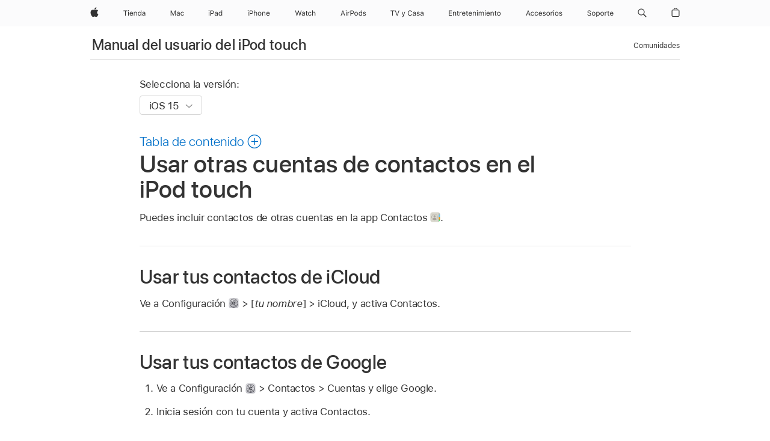

--- FILE ---
content_type: text/html;charset=utf-8
request_url: https://support.apple.com/es-mx/guide/ipod-touch/iph14a87326/ios
body_size: 54120
content:

    
<!DOCTYPE html>
<html lang="es" prefix="og: http://ogp.me/ns#" dir=ltr>

<head>
	<meta name="viewport" content="width=device-width, initial-scale=1" />
	<meta http-equiv="content-type" content="text/html; charset=UTF-8" />
	<title lang="es">Usar otras cuentas de contactos en el iPod touch - Soporte t&eacute;cnico de Apple (MX)</title>
	<link rel="dns-prefetch" href="https://www.apple.com/" />
	<link rel="preconnect" href="https://www.apple.com/" crossorigin />
	<link rel="canonical" href="https://support.apple.com/es-mx/guide/ipod-touch/iph14a87326/ios" />
	<link rel="apple-touch-icon" href="/favicon.ico">
    <link rel="icon" type="image/png" href="/favicon.ico">
	
	
		<meta name="description" content="En la app Contactos en el iPod touch, puedes agregar contactos de otras cuentas." />
		<meta property="og:url" content="https://support.apple.com/es-mx/guide/ipod-touch/iph14a87326/ios" />
		<meta property="og:title" content="Usar otras cuentas de contactos en el iPod touch" />
		<meta property="og:description" content="En la app Contactos en el iPod touch, puedes agregar contactos de otras cuentas." />
		<meta property="og:site_name" content="Apple Support" />
		<meta property="og:locale" content="es_MX" />
		<meta property="og:type" content="article" />
		<meta name="ac-gn-search-field[locale]" content="es_MX" />
	

	
	
	
	
		<link rel="alternate" hreflang="ar-kw" href="https://support.apple.com/ar-kw/guide/ipod-touch/iph14a87326/ios">
	
		<link rel="alternate" hreflang="en-il" href="https://support.apple.com/en-il/guide/ipod-touch/iph14a87326/ios">
	
		<link rel="alternate" hreflang="en-in" href="https://support.apple.com/en-in/guide/ipod-touch/iph14a87326/ios">
	
		<link rel="alternate" hreflang="en-ae" href="https://support.apple.com/en-ae/guide/ipod-touch/iph14a87326/ios">
	
		<link rel="alternate" hreflang="ta-in" href="https://support.apple.com/ta-in/guide/ipod-touch/iph14a87326/ios">
	
		<link rel="alternate" hreflang="no-no" href="https://support.apple.com/no-no/guide/ipod-touch/iph14a87326/ios">
	
		<link rel="alternate" hreflang="en-al" href="https://support.apple.com/en-al/guide/ipod-touch/iph14a87326/ios">
	
		<link rel="alternate" hreflang="en-is" href="https://support.apple.com/en-is/guide/ipod-touch/iph14a87326/ios">
	
		<link rel="alternate" hreflang="el-gr" href="https://support.apple.com/el-gr/guide/ipod-touch/iph14a87326/ios">
	
		<link rel="alternate" hreflang="en-am" href="https://support.apple.com/en-am/guide/ipod-touch/iph14a87326/ios">
	
		<link rel="alternate" hreflang="nl-nl" href="https://support.apple.com/nl-nl/guide/ipod-touch/iph14a87326/ios">
	
		<link rel="alternate" hreflang="en-az" href="https://support.apple.com/en-az/guide/ipod-touch/iph14a87326/ios">
	
		<link rel="alternate" hreflang="or-in" href="https://support.apple.com/or-in/guide/ipod-touch/iph14a87326/ios">
	
		<link rel="alternate" hreflang="hu-hu" href="https://support.apple.com/hu-hu/guide/ipod-touch/iph14a87326/ios">
	
		<link rel="alternate" hreflang="ml-in" href="https://support.apple.com/ml-in/guide/ipod-touch/iph14a87326/ios">
	
		<link rel="alternate" hreflang="en-jo" href="https://support.apple.com/en-jo/guide/ipod-touch/iph14a87326/ios">
	
		<link rel="alternate" hreflang="en-bh" href="https://support.apple.com/en-bh/guide/ipod-touch/iph14a87326/ios">
	
		<link rel="alternate" hreflang="es-cl" href="https://support.apple.com/es-cl/guide/ipod-touch/iph14a87326/ios">
	
		<link rel="alternate" hreflang="fr-sn" href="https://support.apple.com/fr-sn/guide/ipod-touch/iph14a87326/ios">
	
		<link rel="alternate" hreflang="fr-ca" href="https://support.apple.com/fr-ca/guide/ipod-touch/iph14a87326/ios">
	
		<link rel="alternate" hreflang="es-co" href="https://support.apple.com/es-co/guide/ipod-touch/iph14a87326/ios">
	
		<link rel="alternate" hreflang="pl-pl" href="https://support.apple.com/pl-pl/guide/ipod-touch/iph14a87326/ios">
	
		<link rel="alternate" hreflang="en-bn" href="https://support.apple.com/en-bn/guide/ipod-touch/iph14a87326/ios">
	
		<link rel="alternate" hreflang="pt-pt" href="https://support.apple.com/pt-pt/guide/ipod-touch/iph14a87326/ios">
	
		<link rel="alternate" hreflang="en-sa" href="https://support.apple.com/en-sa/guide/ipod-touch/iph14a87326/ios">
	
		<link rel="alternate" hreflang="fr-be" href="https://support.apple.com/fr-be/guide/ipod-touch/iph14a87326/ios">
	
		<link rel="alternate" hreflang="ar-eg" href="https://support.apple.com/ar-eg/guide/ipod-touch/iph14a87326/ios">
	
		<link rel="alternate" hreflang="en-bw" href="https://support.apple.com/en-bw/guide/ipod-touch/iph14a87326/ios">
	
		<link rel="alternate" hreflang="en-by" href="https://support.apple.com/en-by/guide/ipod-touch/iph14a87326/ios">
	
		<link rel="alternate" hreflang="en-ke" href="https://support.apple.com/en-ke/guide/ipod-touch/iph14a87326/ios">
	
		<link rel="alternate" hreflang="en-om" href="https://support.apple.com/en-om/guide/ipod-touch/iph14a87326/ios">
	
		<link rel="alternate" hreflang="en-ge" href="https://support.apple.com/en-ge/guide/ipod-touch/iph14a87326/ios">
	
		<link rel="alternate" hreflang="zh-mo" href="https://support.apple.com/zh-mo/guide/ipod-touch/iph14a87326/ios">
	
		<link rel="alternate" hreflang="de-at" href="https://support.apple.com/de-at/guide/ipod-touch/iph14a87326/ios">
	
		<link rel="alternate" hreflang="en-gu" href="https://support.apple.com/en-gu/guide/ipod-touch/iph14a87326/ios">
	
		<link rel="alternate" hreflang="en-gw" href="https://support.apple.com/en-gw/guide/ipod-touch/iph14a87326/ios">
	
		<link rel="alternate" hreflang="fr-gn" href="https://support.apple.com/fr-gn/guide/ipod-touch/iph14a87326/ios">
	
		<link rel="alternate" hreflang="fr-gq" href="https://support.apple.com/fr-gq/guide/ipod-touch/iph14a87326/ios">
	
		<link rel="alternate" hreflang="cs-cz" href="https://support.apple.com/cs-cz/guide/ipod-touch/iph14a87326/ios">
	
		<link rel="alternate" hreflang="en-ph" href="https://support.apple.com/en-ph/guide/ipod-touch/iph14a87326/ios">
	
		<link rel="alternate" hreflang="zh-tw" href="https://support.apple.com/zh-tw/guide/ipod-touch/iph14a87326/ios">
	
		<link rel="alternate" hreflang="ko-kr" href="https://support.apple.com/ko-kr/guide/ipod-touch/iph14a87326/ios">
	
		<link rel="alternate" hreflang="ru-ru" href="https://support.apple.com/ru-ru/guide/ipod-touch/iph14a87326/ios">
	
		<link rel="alternate" hreflang="ar-om" href="https://support.apple.com/ar-om/guide/ipod-touch/iph14a87326/ios">
	
		<link rel="alternate" hreflang="en-qa" href="https://support.apple.com/en-qa/guide/ipod-touch/iph14a87326/ios">
	
		<link rel="alternate" hreflang="sv-se" href="https://support.apple.com/sv-se/guide/ipod-touch/iph14a87326/ios">
	
		<link rel="alternate" hreflang="mr-in" href="https://support.apple.com/mr-in/guide/ipod-touch/iph14a87326/ios">
	
		<link rel="alternate" hreflang="da-dk" href="https://support.apple.com/da-dk/guide/ipod-touch/iph14a87326/ios">
	
		<link rel="alternate" hreflang="en-us" href="https://support.apple.com/guide/ipod-touch/iph14a87326/ios">
	
		<link rel="alternate" hreflang="en-mk" href="https://support.apple.com/en-mk/guide/ipod-touch/iph14a87326/ios">
	
		<link rel="alternate" hreflang="en-mn" href="https://support.apple.com/en-mn/guide/ipod-touch/iph14a87326/ios">
	
		<link rel="alternate" hreflang="gu-in" href="https://support.apple.com/gu-in/guide/ipod-touch/iph14a87326/ios">
	
		<link rel="alternate" hreflang="en-eg" href="https://support.apple.com/en-eg/guide/ipod-touch/iph14a87326/ios">
	
		<link rel="alternate" hreflang="en-mo" href="https://support.apple.com/en-mo/guide/ipod-touch/iph14a87326/ios">
	
		<link rel="alternate" hreflang="en-uz" href="https://support.apple.com/en-uz/guide/ipod-touch/iph14a87326/ios">
	
		<link rel="alternate" hreflang="fr-ne" href="https://support.apple.com/fr-ne/guide/ipod-touch/iph14a87326/ios">
	
		<link rel="alternate" hreflang="en-mt" href="https://support.apple.com/en-mt/guide/ipod-touch/iph14a87326/ios">
	
		<link rel="alternate" hreflang="nl-be" href="https://support.apple.com/nl-be/guide/ipod-touch/iph14a87326/ios">
	
		<link rel="alternate" hreflang="zh-cn" href="https://support.apple.com/zh-cn/guide/ipod-touch/iph14a87326/ios">
	
		<link rel="alternate" hreflang="en-mz" href="https://support.apple.com/en-mz/guide/ipod-touch/iph14a87326/ios">
	
		<link rel="alternate" hreflang="te-in" href="https://support.apple.com/te-in/guide/ipod-touch/iph14a87326/ios">
	
		<link rel="alternate" hreflang="fr-ml" href="https://support.apple.com/fr-ml/guide/ipod-touch/iph14a87326/ios">
	
		<link rel="alternate" hreflang="fr-mu" href="https://support.apple.com/fr-mu/guide/ipod-touch/iph14a87326/ios">
	
		<link rel="alternate" hreflang="en-ng" href="https://support.apple.com/en-ng/guide/ipod-touch/iph14a87326/ios">
	
		<link rel="alternate" hreflang="el-cy" href="https://support.apple.com/el-cy/guide/ipod-touch/iph14a87326/ios">
	
		<link rel="alternate" hreflang="en-vn" href="https://support.apple.com/en-vn/guide/ipod-touch/iph14a87326/ios">
	
		<link rel="alternate" hreflang="ja-jp" href="https://support.apple.com/ja-jp/guide/ipod-touch/iph14a87326/ios">
	
		<link rel="alternate" hreflang="de-ch" href="https://support.apple.com/de-ch/guide/ipod-touch/iph14a87326/ios">
	
		<link rel="alternate" hreflang="ar-qa" href="https://support.apple.com/ar-qa/guide/ipod-touch/iph14a87326/ios">
	
		<link rel="alternate" hreflang="it-ch" href="https://support.apple.com/it-ch/guide/ipod-touch/iph14a87326/ios">
	
		<link rel="alternate" hreflang="tr-tr" href="https://support.apple.com/tr-tr/guide/ipod-touch/iph14a87326/ios">
	
		<link rel="alternate" hreflang="fr-fr" href="https://support.apple.com/fr-fr/guide/ipod-touch/iph14a87326/ios">
	
		<link rel="alternate" hreflang="vi-vn" href="https://support.apple.com/vi-vn/guide/ipod-touch/iph14a87326/ios">
	
		<link rel="alternate" hreflang="fi-fi" href="https://support.apple.com/fi-fi/guide/ipod-touch/iph14a87326/ios">
	
		<link rel="alternate" hreflang="en-kg" href="https://support.apple.com/en-kg/guide/ipod-touch/iph14a87326/ios">
	
		<link rel="alternate" hreflang="en-ca" href="https://support.apple.com/en-ca/guide/ipod-touch/iph14a87326/ios">
	
		<link rel="alternate" hreflang="fr-tn" href="https://support.apple.com/fr-tn/guide/ipod-touch/iph14a87326/ios">
	
		<link rel="alternate" hreflang="ar-ae" href="https://support.apple.com/ar-ae/guide/ipod-touch/iph14a87326/ios">
	
		<link rel="alternate" hreflang="en-kw" href="https://support.apple.com/en-kw/guide/ipod-touch/iph14a87326/ios">
	
		<link rel="alternate" hreflang="bn-in" href="https://support.apple.com/bn-in/guide/ipod-touch/iph14a87326/ios">
	
		<link rel="alternate" hreflang="en-kz" href="https://support.apple.com/en-kz/guide/ipod-touch/iph14a87326/ios">
	
		<link rel="alternate" hreflang="fr-cf" href="https://support.apple.com/fr-cf/guide/ipod-touch/iph14a87326/ios">
	
		<link rel="alternate" hreflang="fr-ci" href="https://support.apple.com/fr-ci/guide/ipod-touch/iph14a87326/ios">
	
		<link rel="alternate" hreflang="pa-in" href="https://support.apple.com/pa-in/guide/ipod-touch/iph14a87326/ios">
	
		<link rel="alternate" hreflang="fr-ch" href="https://support.apple.com/fr-ch/guide/ipod-touch/iph14a87326/ios">
	
		<link rel="alternate" hreflang="es-us" href="https://support.apple.com/es-us/guide/ipod-touch/iph14a87326/ios">
	
		<link rel="alternate" hreflang="kn-in" href="https://support.apple.com/kn-in/guide/ipod-touch/iph14a87326/ios">
	
		<link rel="alternate" hreflang="fr-cm" href="https://support.apple.com/fr-cm/guide/ipod-touch/iph14a87326/ios">
	
		<link rel="alternate" hreflang="en-lb" href="https://support.apple.com/en-lb/guide/ipod-touch/iph14a87326/ios">
	
		<link rel="alternate" hreflang="en-tj" href="https://support.apple.com/en-tj/guide/ipod-touch/iph14a87326/ios">
	
		<link rel="alternate" hreflang="en-tm" href="https://support.apple.com/en-tm/guide/ipod-touch/iph14a87326/ios">
	
		<link rel="alternate" hreflang="ar-sa" href="https://support.apple.com/ar-sa/guide/ipod-touch/iph14a87326/ios">
	
		<link rel="alternate" hreflang="de-de" href="https://support.apple.com/de-de/guide/ipod-touch/iph14a87326/ios">
	
		<link rel="alternate" hreflang="ca-es" href="https://support.apple.com/ca-es/guide/ipod-touch/iph14a87326/ios">
	
		<link rel="alternate" hreflang="en-lk" href="https://support.apple.com/en-lk/guide/ipod-touch/iph14a87326/ios">
	
		<link rel="alternate" hreflang="fr-ma" href="https://support.apple.com/fr-ma/guide/ipod-touch/iph14a87326/ios">
	
		<link rel="alternate" hreflang="zh-hk" href="https://support.apple.com/zh-hk/guide/ipod-touch/iph14a87326/ios">
	
		<link rel="alternate" hreflang="pt-br" href="https://support.apple.com/pt-br/guide/ipod-touch/iph14a87326/ios">
	
		<link rel="alternate" hreflang="de-li" href="https://support.apple.com/de-li/guide/ipod-touch/iph14a87326/ios">
	
		<link rel="alternate" hreflang="es-es" href="https://support.apple.com/es-es/guide/ipod-touch/iph14a87326/ios">
	
		<link rel="alternate" hreflang="ar-bh" href="https://support.apple.com/ar-bh/guide/ipod-touch/iph14a87326/ios">
	
		<link rel="alternate" hreflang="fr-mg" href="https://support.apple.com/fr-mg/guide/ipod-touch/iph14a87326/ios">
	
		<link rel="alternate" hreflang="ar-jo" href="https://support.apple.com/ar-jo/guide/ipod-touch/iph14a87326/ios">
	
		<link rel="alternate" hreflang="es-mx" href="https://support.apple.com/es-mx/guide/ipod-touch/iph14a87326/ios">
	
		<link rel="alternate" hreflang="it-it" href="https://support.apple.com/it-it/guide/ipod-touch/iph14a87326/ios">
	
		<link rel="alternate" hreflang="ur-in" href="https://support.apple.com/ur-in/guide/ipod-touch/iph14a87326/ios">
	
		<link rel="alternate" hreflang="id-id" href="https://support.apple.com/id-id/guide/ipod-touch/iph14a87326/ios">
	
		<link rel="alternate" hreflang="de-lu" href="https://support.apple.com/de-lu/guide/ipod-touch/iph14a87326/ios">
	
		<link rel="alternate" hreflang="en-md" href="https://support.apple.com/en-md/guide/ipod-touch/iph14a87326/ios">
	
		<link rel="alternate" hreflang="fr-lu" href="https://support.apple.com/fr-lu/guide/ipod-touch/iph14a87326/ios">
	
		<link rel="alternate" hreflang="en-me" href="https://support.apple.com/en-me/guide/ipod-touch/iph14a87326/ios">
	
		<link rel="alternate" hreflang="th-th" href="https://support.apple.com/th-th/guide/ipod-touch/iph14a87326/ios">
	

		<link rel="preload" as="style" href="/clientside/build/apd-sasskit.built.css" onload="this.onload=null;this.rel='stylesheet'">
		<noscript>
			<link rel="stylesheet" href="/clientside/build/apd-sasskit.built.css" type="text/css" />
		</noscript>

		
			<link rel="preload" as="style" href="/clientside/build/app-apd.css" onload="this.onload=null;this.rel='stylesheet'">
			<noscript>
				<link rel="stylesheet" href="/clientside/build/app-apd.css" type="text/css" />
			</noscript>
    	

	
    <link rel="preload" as="style"
        href="//www.apple.com/wss/fonts?families=SF+Pro,v1:200,300,400,500,600|SF+Pro+Icons,v1"
        onload="this.onload=null;this.rel='stylesheet'">
    <noscript>
        <link rel="stylesheet" href="//www.apple.com/wss/fonts?families=SF+Pro,v1:200,300,400,500,600|SF+Pro+Icons,v1" type="text/css" />
    </noscript>


	<script>
 
    var _applemd = {
        page: {
            
            site_section: "kb",
            
            content_type: "bk",
            info_type: "",
            topics: "",
            in_house: "",
            locale: "es-mx",
            
                content_template: "topic",
            
            friendly_content: {
                title: `Manual del usuario del iPod touch`,
                publish_date: "05202022",
                
                    topic_id:   "IPH14A87326",
                    article_id        :   "BK_F5F0577E472B4765607D0CDB9DCF7A12_IPH14A87326",
                    product_version   :   "ipod-touch, 15.0",
                    os_version        :   "iOS 15, 15.0",
                    article_version   :   "1"
                
            },
            
            
        },
        
            product: "ipod-touch"
        
    };
    const isMobilePlayer = /iPhone|iPod|Android/i.test(navigator.userAgent);
    

</script>

	
	<script>
		var data = {	
			showHelpFulfeedBack: true,
			id: "BK_F5F0577E472B4765607D0CDB9DCF7A12_IPH14A87326",
			locale: "es_419",
			podCookie: "mx~es",
			source : "",
			isSecureEnv: false,
			dtmPageSource: "topic",
			domain: "support.apple.com",
			isNeighborJsEnabled: true,
            dtmPageName: "acs.pageload"
		}
		window.appState = JSON.stringify(data);
	</script>
	 
		<script src="/clientside/build/nn.js" type="text/javascript" charset="utf-8"></script>
<script>
    
     var neighborInitData = {
        appDataSchemaVersion: '1.0.0',
        webVitalDataThrottlingPercentage: 100,
        reportThrottledWebVitalDataTypes: ['system:dom-content-loaded', 'system:load', 'system:unfocus', 'system:focus', 'system:unload', 'system:page-hide', 'system:visibility-change-visible', 'system:visibility-change-hidden', 'system:event', 'app:load', 'app:unload', 'app:event'],
        trackMarcomSearch: true,
        trackSurvey: true,
        
        endpoint: 'https://supportmetrics.apple.com/content/services/stats'
    }
</script>

	



</head>


	<body dir="ltr" data-istaskopen="true" lang="es-419" class="ac-gn-current-support no-js AppleTopic apd-topic" data-designversion="2" itemscope
		itemtype="https://schema.org/TechArticle">

    
	
		





		 <meta name="globalnav-store-key" content="S2A49YFKJF2JAT22K" />
<meta name="globalnav-search-field[name]" content="q" />
<meta name="globalnav-search-field[action]" content="https://support.apple.com/kb/index" />
<meta name="globalnav-search-field[src]" content="globalnav_support" />
<meta name="globalnav-search-field[type]" content="organic" />
<meta name="globalnav-search-field[page]" content="search" />
<meta name="globalnav-search-field[locale]" content="es_MX" />
<meta name="globalnav-search-field[placeholder]" content="Buscar en Soporte técnico" />
<link
  rel="stylesheet"
  type="text/css"
  href="https://www.apple.com/api-www/global-elements/global-header/v1/assets/globalheader.css"
/>
<div id="globalheader" class="globalnav-scrim globalheader-light"><aside id="globalmessage-segment" lang="es-MX" dir="ltr" class="globalmessage-segment"><ul data-strings="{&quot;view&quot;:&quot;{%STOREFRONT%} Página de inicio de la tienda&quot;,&quot;segments&quot;:{&quot;smb&quot;:&quot;Página de inicio de la tienda para empresas&quot;,&quot;eduInd&quot;:&quot;Página de inicio de la tienda para la educación&quot;,&quot;other&quot;:&quot;Página de inicio de la tienda&quot;},&quot;exit&quot;:&quot;Salir&quot;}" class="globalmessage-segment-content"></ul></aside><nav id="globalnav" lang="es-MX" dir="ltr" aria-label="Global" data-analytics-element-engagement-start="globalnav:onFlyoutOpen" data-analytics-element-engagement-end="globalnav:onFlyoutClose" data-store-api="https://www.apple.com/[storefront]/shop/bag/status" data-analytics-activitymap-region-id="global nav" data-analytics-region="global nav" class="globalnav no-js   "><div class="globalnav-content"><div class="globalnav-item globalnav-menuback"><button aria-label="Menú principal" class="globalnav-menuback-button"><span class="globalnav-chevron-icon"><svg height="48" viewBox="0 0 9 48" width="9" xmlns="http://www.w3.org/2000/svg"><path d="m1.5618 24.0621 6.5581-6.4238c.2368-.2319.2407-.6118.0088-.8486-.2324-.2373-.6123-.2407-.8486-.0088l-7 6.8569c-.1157.1138-.1807.2695-.1802.4316.001.1621.0674.3174.1846.4297l7 6.7241c.1162.1118.2661.1675.4155.1675.1577 0 .3149-.062.4326-.1846.2295-.2388.2222-.6187-.0171-.8481z"></path></svg></span></button></div><ul id="globalnav-list" class="globalnav-list"><li data-analytics-element-engagement="globalnav hover - apple" class="
				globalnav-item
				globalnav-item-apple
				
				
			"><a href="https://www.apple.com/mx/" data-globalnav-item-name="apple" data-analytics-title="apple home" aria-label="Apple" class="globalnav-link globalnav-link-apple"><span class="globalnav-image-regular globalnav-link-image"><svg height="44" viewBox="0 0 14 44" width="14" xmlns="http://www.w3.org/2000/svg"><path d="m13.0729 17.6825a3.61 3.61 0 0 0 -1.7248 3.0365 3.5132 3.5132 0 0 0 2.1379 3.2223 8.394 8.394 0 0 1 -1.0948 2.2618c-.6816.9812-1.3943 1.9623-2.4787 1.9623s-1.3633-.63-2.613-.63c-1.2187 0-1.6525.6507-2.644.6507s-1.6834-.9089-2.4787-2.0243a9.7842 9.7842 0 0 1 -1.6628-5.2776c0-3.0984 2.014-4.7405 3.9969-4.7405 1.0535 0 1.9314.6919 2.5924.6919.63 0 1.6112-.7333 2.8092-.7333a3.7579 3.7579 0 0 1 3.1604 1.5802zm-3.7284-2.8918a3.5615 3.5615 0 0 0 .8469-2.22 1.5353 1.5353 0 0 0 -.031-.32 3.5686 3.5686 0 0 0 -2.3445 1.2084 3.4629 3.4629 0 0 0 -.8779 2.1585 1.419 1.419 0 0 0 .031.2892 1.19 1.19 0 0 0 .2169.0207 3.0935 3.0935 0 0 0 2.1586-1.1368z"></path></svg></span><span class="globalnav-image-compact globalnav-link-image"><svg height="48" viewBox="0 0 17 48" width="17" xmlns="http://www.w3.org/2000/svg"><path d="m15.5752 19.0792a4.2055 4.2055 0 0 0 -2.01 3.5376 4.0931 4.0931 0 0 0 2.4908 3.7542 9.7779 9.7779 0 0 1 -1.2755 2.6351c-.7941 1.1431-1.6244 2.2862-2.8878 2.2862s-1.5883-.734-3.0443-.734c-1.42 0-1.9252.7581-3.08.7581s-1.9611-1.0589-2.8876-2.3584a11.3987 11.3987 0 0 1 -1.9373-6.1487c0-3.61 2.3464-5.523 4.6566-5.523 1.2274 0 2.25.8062 3.02.8062.734 0 1.8771-.8543 3.2729-.8543a4.3778 4.3778 0 0 1 3.6822 1.841zm-6.8586-2.0456a1.3865 1.3865 0 0 1 -.2527-.024 1.6557 1.6557 0 0 1 -.0361-.337 4.0341 4.0341 0 0 1 1.0228-2.5148 4.1571 4.1571 0 0 1 2.7314-1.4078 1.7815 1.7815 0 0 1 .0361.373 4.1487 4.1487 0 0 1 -.9867 2.587 3.6039 3.6039 0 0 1 -2.5148 1.3236z"></path></svg></span><span class="globalnav-link-text">Apple</span></a></li><li data-topnav-flyout-item="menu" data-topnav-flyout-label="Menu" role="none" class="globalnav-item globalnav-menu"><div data-topnav-flyout="menu" class="globalnav-flyout"><div class="globalnav-menu-list"><div data-analytics-element-engagement="globalnav hover - store" class="
				globalnav-item
				globalnav-item-store
				globalnav-item-menu
				
			"><ul role="none" class="globalnav-submenu-trigger-group"><li class="globalnav-submenu-trigger-item"><a href="https://www.apple.com/mx/shop/goto/store" data-globalnav-item-name="store" data-topnav-flyout-trigger-compact="true" data-analytics-title="store" data-analytics-element-engagement="hover - store" aria-label="Tienda" class="globalnav-link globalnav-submenu-trigger-link globalnav-link-store"><span class="globalnav-link-text-container"><span class="globalnav-image-regular globalnav-link-image"><svg height="44" viewBox="0 0 37 44" width="37" xmlns="http://www.w3.org/2000/svg"><path d="m2.9771 25.9998v-7.5058h-2.7247v-.9492h6.5039v.9492h-2.7246v7.5059h-1.0546zm4.8667-8.2382c0-.3867.3164-.7031.7031-.7031s.7031.3163.7031.7031-.3164.7031-.7031.7031-.7031-.3164-.7031-.7031zm.1992 1.9218h1.0078v6.3164h-1.0078zm8.0009 4.6817c-.293 1.0781-1.2773 1.7461-2.6602 1.7461-1.752 0-2.8477-1.2656-2.8477-3.2637 0-1.9863 1.1133-3.2754 2.8477-3.2754 1.7051 0 2.7422 1.2129 2.7422 3.1758v.3867h-4.541v.0469c.0527 1.248.75 2.0391 1.8223 2.0391.8145 0 1.3652-.2988 1.6289-.8555zm-4.4589-2.0449h3.4805c-.0234-1.1191-.6914-1.8574-1.6934-1.8574-1.0078-.0001-1.711.7382-1.7871 1.8574zm6.0029-2.6368h.9609v.9961h.0938c.3164-.6973.9316-1.1074 1.8984-1.1074 1.418 0 2.209.8379 2.209 2.3379v4.0898h-1.0078v-3.8438c0-1.1367-.4805-1.6758-1.4883-1.6758s-1.6582.6738-1.6582 1.7812v3.7383h-1.0078zm6.5654 3.1582c0-1.9805 1.0488-3.2695 2.6543-3.2695.8789 0 1.623.416 1.9805 1.1074h.0879v-3.5039h1.0078v8.8242h-.9609v-1.0078h-.0938c-.3984.7031-1.1484 1.1191-2.0215 1.1191-1.6172.0001-2.6543-1.2831-2.6543-3.2695zm1.043 0c0 1.4766.6914 2.3613 1.8457 2.3613 1.1484 0 1.8574-.9023 1.8574-2.3613 0-1.4473-.7148-2.3613-1.8574-2.3613-1.1484 0-1.8457.8906-1.8457 2.3613zm6.1494 1.3887c0-1.1309.832-1.7812 2.3027-1.8691l1.8223-.1113v-.5742c0-.7793-.4863-1.207-1.4297-1.207-.7559 0-1.2832.2871-1.4238.7852h-1.0195c.1348-1.0137 1.1309-1.6816 2.4785-1.6816 1.541 0 2.4023.791 2.4023 2.1035v4.3242h-.9609v-.9316h-.0938c-.4102.6738-1.1016 1.043-1.9453 1.043-1.2246-.0002-2.1328-.7268-2.1328-1.8811zm4.125-.5859v-.5801l-1.6992.1113c-.9609.0645-1.3828.3984-1.3828 1.0312 0 .6445.5449 1.0195 1.2773 1.0195 1.0371.0001 1.8047-.6796 1.8047-1.5819z"></path></svg></span><span class="globalnav-link-text">Tienda</span></span></a></li></ul></div><div data-analytics-element-engagement="globalnav hover - mac" class="
				globalnav-item
				globalnav-item-mac
				globalnav-item-menu
				
			"><ul role="none" class="globalnav-submenu-trigger-group"><li class="globalnav-submenu-trigger-item"><a href="https://www.apple.com/mx/mac/" data-globalnav-item-name="mac" data-topnav-flyout-trigger-compact="true" data-analytics-title="mac" data-analytics-element-engagement="hover - mac" aria-label="Mac" class="globalnav-link globalnav-submenu-trigger-link globalnav-link-mac"><span class="globalnav-link-text-container"><span class="globalnav-image-regular globalnav-link-image"><svg height="44" viewBox="0 0 23 44" width="23" xmlns="http://www.w3.org/2000/svg"><path d="m8.1558 25.9987v-6.457h-.0703l-2.666 6.457h-.8907l-2.666-6.457h-.0703v6.457h-.9844v-8.4551h1.2246l2.8945 7.0547h.0938l2.8945-7.0547h1.2246v8.4551zm2.5166-1.7696c0-1.1309.832-1.7812 2.3027-1.8691l1.8223-.1113v-.5742c0-.7793-.4863-1.207-1.4297-1.207-.7559 0-1.2832.2871-1.4238.7852h-1.0195c.1348-1.0137 1.1309-1.6816 2.4785-1.6816 1.541 0 2.4023.791 2.4023 2.1035v4.3242h-.9609v-.9318h-.0938c-.4102.6738-1.1016 1.043-1.9453 1.043-1.2246 0-2.1328-.7266-2.1328-1.8809zm4.125-.5859v-.5801l-1.6992.1113c-.9609.0645-1.3828.3984-1.3828 1.0312 0 .6445.5449 1.0195 1.2773 1.0195 1.0371.0001 1.8047-.6796 1.8047-1.5819zm6.958-2.0273c-.1641-.627-.7207-1.1367-1.6289-1.1367-1.1367 0-1.8516.9082-1.8516 2.3379 0 1.459.7266 2.3848 1.8516 2.3848.8496 0 1.4414-.3926 1.6289-1.1074h1.0195c-.1816 1.1602-1.125 2.0156-2.6426 2.0156-1.7695 0-2.9004-1.2832-2.9004-3.293 0-1.9688 1.125-3.2461 2.8945-3.2461 1.5352 0 2.4727.9199 2.6484 2.0449z"></path></svg></span><span class="globalnav-link-text">Mac</span></span></a></li></ul></div><div data-analytics-element-engagement="globalnav hover - ipad" class="
				globalnav-item
				globalnav-item-ipad
				globalnav-item-menu
				
			"><ul role="none" class="globalnav-submenu-trigger-group"><li class="globalnav-submenu-trigger-item"><a href="https://www.apple.com/mx/ipad/" data-globalnav-item-name="ipad" data-topnav-flyout-trigger-compact="true" data-analytics-title="ipad" data-analytics-element-engagement="hover - ipad" aria-label="iPad" class="globalnav-link globalnav-submenu-trigger-link globalnav-link-ipad"><span class="globalnav-link-text-container"><span class="globalnav-image-regular globalnav-link-image"><svg height="44" viewBox="0 0 24 44" width="24" xmlns="http://www.w3.org/2000/svg"><path d="m14.9575 23.7002c0 .902-.768 1.582-1.805 1.582-.732 0-1.277-.375-1.277-1.02 0-.632.422-.966 1.383-1.031l1.699-.111zm-1.395-4.072c-1.347 0-2.343.668-2.478 1.681h1.019c.141-.498.668-.785 1.424-.785.944 0 1.43.428 1.43 1.207v.574l-1.822.112c-1.471.088-2.303.738-2.303 1.869 0 1.154.908 1.881 2.133 1.881.844 0 1.535-.369 1.945-1.043h.094v.931h.961v-4.324c0-1.312-.862-2.103-2.403-2.103zm6.769 5.575c-1.155 0-1.846-.885-1.846-2.361 0-1.471.697-2.362 1.846-2.362 1.142 0 1.857.914 1.857 2.362 0 1.459-.709 2.361-1.857 2.361zm1.834-8.027v3.503h-.088c-.358-.691-1.102-1.107-1.981-1.107-1.605 0-2.654 1.289-2.654 3.27 0 1.986 1.037 3.269 2.654 3.269.873 0 1.623-.416 2.022-1.119h.093v1.008h.961v-8.824zm-15.394 4.869h-1.863v-3.563h1.863c1.225 0 1.899.639 1.899 1.799 0 1.119-.697 1.764-1.899 1.764zm.276-4.5h-3.194v8.455h1.055v-3.018h2.127c1.588 0 2.719-1.119 2.719-2.701 0-1.611-1.108-2.736-2.707-2.736zm-6.064 8.454h1.008v-6.316h-1.008zm-.199-8.237c0-.387.316-.704.703-.704s.703.317.703.704c0 .386-.316.703-.703.703s-.703-.317-.703-.703z"></path></svg></span><span class="globalnav-link-text">iPad</span></span></a></li></ul></div><div data-analytics-element-engagement="globalnav hover - iphone" class="
				globalnav-item
				globalnav-item-iphone
				globalnav-item-menu
				
			"><ul role="none" class="globalnav-submenu-trigger-group"><li class="globalnav-submenu-trigger-item"><a href="https://www.apple.com/mx/iphone/" data-globalnav-item-name="iphone" data-topnav-flyout-trigger-compact="true" data-analytics-title="iphone" data-analytics-element-engagement="hover - iphone" aria-label="iPhone" class="globalnav-link globalnav-submenu-trigger-link globalnav-link-iphone"><span class="globalnav-link-text-container"><span class="globalnav-image-regular globalnav-link-image"><svg height="44" viewBox="0 0 38 44" width="38" xmlns="http://www.w3.org/2000/svg"><path d="m32.7129 22.3203h3.48c-.023-1.119-.691-1.857-1.693-1.857-1.008 0-1.711.738-1.787 1.857zm4.459 2.045c-.293 1.078-1.277 1.746-2.66 1.746-1.752 0-2.848-1.266-2.848-3.264 0-1.986 1.113-3.275 2.848-3.275 1.705 0 2.742 1.213 2.742 3.176v.386h-4.541v.047c.053 1.248.75 2.039 1.822 2.039.815 0 1.366-.298 1.629-.855zm-12.282-4.682h.961v.996h.094c.316-.697.932-1.107 1.898-1.107 1.418 0 2.209.838 2.209 2.338v4.09h-1.007v-3.844c0-1.137-.481-1.676-1.489-1.676s-1.658.674-1.658 1.781v3.739h-1.008zm-2.499 3.158c0-1.5-.674-2.361-1.869-2.361-1.196 0-1.87.861-1.87 2.361 0 1.495.674 2.362 1.87 2.362 1.195 0 1.869-.867 1.869-2.362zm-4.782 0c0-2.033 1.114-3.269 2.913-3.269 1.798 0 2.912 1.236 2.912 3.269 0 2.028-1.114 3.27-2.912 3.27-1.799 0-2.913-1.242-2.913-3.27zm-6.636-5.666h1.008v3.504h.093c.317-.697.979-1.107 1.946-1.107 1.336 0 2.179.855 2.179 2.338v4.09h-1.007v-3.844c0-1.119-.504-1.676-1.459-1.676-1.131 0-1.752.715-1.752 1.781v3.739h-1.008zm-6.015 4.87h1.863c1.202 0 1.899-.645 1.899-1.764 0-1.16-.674-1.799-1.899-1.799h-1.863zm2.139-4.5c1.599 0 2.707 1.125 2.707 2.736 0 1.582-1.131 2.701-2.719 2.701h-2.127v3.018h-1.055v-8.455zm-6.114 8.454h1.008v-6.316h-1.008zm-.2-8.238c0-.386.317-.703.703-.703.387 0 .704.317.704.703 0 .387-.317.704-.704.704-.386 0-.703-.317-.703-.704z"></path></svg></span><span class="globalnav-link-text">iPhone</span></span></a></li></ul></div><div data-analytics-element-engagement="globalnav hover - watch" class="
				globalnav-item
				globalnav-item-watch
				globalnav-item-menu
				
			"><ul role="none" class="globalnav-submenu-trigger-group"><li class="globalnav-submenu-trigger-item"><a href="https://www.apple.com/mx/watch/" data-globalnav-item-name="watch" data-topnav-flyout-trigger-compact="true" data-analytics-title="watch" data-analytics-element-engagement="hover - watch" aria-label="Watch" class="globalnav-link globalnav-submenu-trigger-link globalnav-link-watch"><span class="globalnav-link-text-container"><span class="globalnav-image-regular globalnav-link-image"><svg height="44" viewBox="0 0 35 44" width="35" xmlns="http://www.w3.org/2000/svg"><path d="m28.9819 17.1758h1.008v3.504h.094c.316-.697.978-1.108 1.945-1.108 1.336 0 2.18.856 2.18 2.338v4.09h-1.008v-3.844c0-1.119-.504-1.675-1.459-1.675-1.131 0-1.752.715-1.752 1.781v3.738h-1.008zm-2.42 4.441c-.164-.627-.721-1.136-1.629-1.136-1.137 0-1.852.908-1.852 2.338 0 1.459.727 2.384 1.852 2.384.849 0 1.441-.392 1.629-1.107h1.019c-.182 1.16-1.125 2.016-2.642 2.016-1.77 0-2.901-1.284-2.901-3.293 0-1.969 1.125-3.247 2.895-3.247 1.535 0 2.472.92 2.648 2.045zm-6.533-3.568v1.635h1.407v.844h-1.407v3.574c0 .744.282 1.06.938 1.06.182 0 .281-.006.469-.023v.85c-.2.035-.393.058-.592.058-1.301 0-1.822-.48-1.822-1.687v-3.832h-1.02v-.844h1.02v-1.635zm-4.2 5.596v-.58l-1.699.111c-.961.064-1.383.398-1.383 1.031 0 .645.545 1.02 1.277 1.02 1.038 0 1.805-.68 1.805-1.582zm-4.125.586c0-1.131.832-1.782 2.303-1.869l1.822-.112v-.574c0-.779-.486-1.207-1.43-1.207-.755 0-1.283.287-1.423.785h-1.02c.135-1.014 1.131-1.682 2.479-1.682 1.541 0 2.402.792 2.402 2.104v4.324h-.961v-.931h-.094c-.41.673-1.101 1.043-1.945 1.043-1.225 0-2.133-.727-2.133-1.881zm-7.684 1.769h-.996l-2.303-8.455h1.101l1.682 6.873h.07l1.893-6.873h1.066l1.893 6.873h.07l1.682-6.873h1.101l-2.302 8.455h-.996l-1.946-6.674h-.07z"></path></svg></span><span class="globalnav-link-text">Watch</span></span></a></li></ul></div><div data-analytics-element-engagement="globalnav hover - airpods" class="
				globalnav-item
				globalnav-item-airpods
				globalnav-item-menu
				
			"><ul role="none" class="globalnav-submenu-trigger-group"><li class="globalnav-submenu-trigger-item"><a href="https://www.apple.com/mx/airpods/" data-globalnav-item-name="airpods" data-topnav-flyout-trigger-compact="true" data-analytics-title="airpods" data-analytics-element-engagement="hover - airpods" aria-label="AirPods" class="globalnav-link globalnav-submenu-trigger-link globalnav-link-airpods"><span class="globalnav-link-text-container"><span class="globalnav-image-regular globalnav-link-image"><svg height="44" viewBox="0 0 43 44" width="43" xmlns="http://www.w3.org/2000/svg"><path d="m11.7153 19.6836h.961v.937h.094c.187-.615.914-1.048 1.752-1.048.164 0 .375.011.504.029v1.008c-.082-.024-.446-.059-.645-.059-.961 0-1.658.645-1.658 1.535v3.914h-1.008zm28.135-.111c1.324 0 2.244.656 2.379 1.693h-.996c-.135-.504-.627-.838-1.389-.838-.75 0-1.336.381-1.336.943 0 .434.352.704 1.096.885l.973.235c1.189.287 1.763.802 1.763 1.711 0 1.13-1.095 1.91-2.531 1.91-1.406 0-2.373-.674-2.484-1.723h1.037c.17.533.674.873 1.482.873.85 0 1.459-.404 1.459-.984 0-.434-.328-.727-1.002-.891l-1.084-.264c-1.183-.287-1.722-.796-1.722-1.71 0-1.049 1.013-1.84 2.355-1.84zm-6.665 5.631c-1.155 0-1.846-.885-1.846-2.362 0-1.471.697-2.361 1.846-2.361 1.142 0 1.857.914 1.857 2.361 0 1.459-.709 2.362-1.857 2.362zm1.834-8.028v3.504h-.088c-.358-.691-1.102-1.107-1.981-1.107-1.605 0-2.654 1.289-2.654 3.269 0 1.987 1.037 3.27 2.654 3.27.873 0 1.623-.416 2.022-1.119h.094v1.007h.961v-8.824zm-9.001 8.028c-1.195 0-1.869-.868-1.869-2.362 0-1.5.674-2.361 1.869-2.361 1.196 0 1.869.861 1.869 2.361 0 1.494-.673 2.362-1.869 2.362zm0-5.631c-1.799 0-2.912 1.236-2.912 3.269 0 2.028 1.113 3.27 2.912 3.27s2.912-1.242 2.912-3.27c0-2.033-1.113-3.269-2.912-3.269zm-17.071 6.427h1.008v-6.316h-1.008zm-.199-8.238c0-.387.317-.703.703-.703.387 0 .703.316.703.703s-.316.703-.703.703c-.386 0-.703-.316-.703-.703zm-6.137 4.922 1.324-3.773h.093l1.325 3.773zm1.892-5.139h-1.043l-3.117 8.455h1.107l.85-2.42h3.363l.85 2.42h1.107zm14.868 4.5h-1.864v-3.562h1.864c1.224 0 1.898.639 1.898 1.799 0 1.119-.697 1.763-1.898 1.763zm.275-4.5h-3.193v8.455h1.054v-3.017h2.127c1.588 0 2.719-1.119 2.719-2.701 0-1.612-1.107-2.737-2.707-2.737z"></path></svg></span><span class="globalnav-link-text">AirPods</span></span></a></li></ul></div><div data-analytics-element-engagement="globalnav hover - tv-home" class="
				globalnav-item
				globalnav-item-tv-home
				globalnav-item-menu
				
			"><ul role="none" class="globalnav-submenu-trigger-group"><li class="globalnav-submenu-trigger-item"><a href="https://www.apple.com/mx/tv-home/" data-globalnav-item-name="tv-home" data-topnav-flyout-trigger-compact="true" data-analytics-title="tv &amp; home" data-analytics-element-engagement="hover - tv &amp; home" aria-label="TV y casa" class="globalnav-link globalnav-submenu-trigger-link globalnav-link-tv-home"><span class="globalnav-link-text-container"><span class="globalnav-image-regular globalnav-link-image"><svg height="44" viewBox="0 0 55 44" width="55" xmlns="http://www.w3.org/2000/svg"><path d="m2.9754 25.9948v-7.5058h-2.7246v-.9492h6.5039v.9492h-2.7246v7.5059h-1.0547zm7.7314 0-3.1172-8.4551h1.1074l2.4844 7.0898h.0938l2.4844-7.0898h1.1074l-3.1172 8.4551zm8.7486 2.25v-.8613c.123.0234.2812.0293.4219.0293.5801 0 .8965-.2754 1.1602-1.0371l.1172-.375-2.3379-6.3223h1.0898l1.7344 5.1973h.0938l1.7285-5.1973h1.0723l-2.4668 6.7031c-.5391 1.4648-1.043 1.8984-2.1621 1.8984-.1349.0001-.3107-.0116-.4513-.0351zm9.375-6.4746c0-2.7305 1.4297-4.4297 3.7266-4.4297 1.7812 0 3.1699 1.1191 3.4219 2.748h-1.0723c-.2812-1.0898-1.1836-1.7754-2.3496-1.7754-1.623 0-2.6426 1.3359-2.6426 3.457s1.0195 3.4512 2.6484 3.4512c1.1777 0 2.0742-.6035 2.3438-1.582h1.0723c-.2812 1.5527-1.6172 2.5547-3.416 2.5547-2.297.0001-3.7325-1.6992-3.7325-4.4238zm8.2939 2.4551c0-1.1309.832-1.7812 2.3027-1.8691l1.8223-.1113v-.5742c0-.7793-.4863-1.207-1.4297-1.207-.7559 0-1.2832.2871-1.4238.7852h-1.0195c.1348-1.0137 1.1309-1.6816 2.4785-1.6816 1.541 0 2.4023.791 2.4023 2.1035v4.3242h-.9609v-.9316h-.0938c-.4102.6738-1.1016 1.043-1.9453 1.043-1.2246-.0002-2.1328-.7268-2.1328-1.8811zm4.125-.5859v-.5801l-1.6992.1113c-.9609.0645-1.3828.3984-1.3828 1.0312 0 .6445.5449 1.0195 1.2773 1.0195 1.0371.0001 1.8047-.6796 1.8047-1.5819zm4.9605-4.0723c1.3242 0 2.2441.6562 2.3789 1.6934h-.9961c-.1348-.5039-.627-.8379-1.3887-.8379-.75 0-1.3359.3809-1.3359.9434 0 .4336.3516.7031 1.0957.8848l.9727.2344c1.1894.287 1.7636.8026 1.7636 1.7108 0 1.1309-1.0957 1.9102-2.5312 1.9102-1.4062 0-2.373-.6738-2.4844-1.7227h1.0371c.1699.5332.6738.873 1.4824.873.8496 0 1.459-.4043 1.459-.9844 0-.4336-.3281-.7266-1.002-.8906l-1.084-.2637c-1.1836-.2871-1.7227-.7969-1.7227-1.7109.0001-1.0488 1.0138-1.8398 2.3556-1.8398zm3.5771 4.6582c0-1.1309.832-1.7812 2.3027-1.8691l1.8223-.1113v-.5742c0-.7793-.4863-1.207-1.4297-1.207-.7559 0-1.2832.2871-1.4238.7852h-1.0195c.1348-1.0137 1.1309-1.6816 2.4785-1.6816 1.541 0 2.4023.791 2.4023 2.1035v4.3242h-.9609v-.9316h-.0938c-.4102.6738-1.1016 1.043-1.9453 1.043-1.2246-.0002-2.1328-.7268-2.1328-1.8811zm4.125-.5859v-.5801l-1.6992.1113c-.9609.0645-1.3828.3984-1.3828 1.0312 0 .6445.5449 1.0195 1.2773 1.0195 1.0371.0001 1.8047-.6796 1.8047-1.5819z"></path></svg></span><span class="globalnav-link-text">TV &amp; Casa</span></span></a></li></ul></div><div data-analytics-element-engagement="globalnav hover - entertainment" class="
				globalnav-item
				globalnav-item-entertainment
				globalnav-item-menu
				
			"><ul role="none" class="globalnav-submenu-trigger-group"><li class="globalnav-submenu-trigger-item"><a href="https://www.apple.com/mx/entertainment/" data-globalnav-item-name="entertainment" data-topnav-flyout-trigger-compact="true" data-analytics-title="entertainment" data-analytics-element-engagement="hover - entertainment" aria-label="Entretenimiento" class="globalnav-link globalnav-submenu-trigger-link globalnav-link-entertainment"><span class="globalnav-link-text-container"><span class="globalnav-image-regular globalnav-link-image"><svg height="44" viewBox="0 0 88 44" width="88" xmlns="http://www.w3.org/2000/svg"><path d="m1.0781 17.5449h5.2383v.9492h-4.1836v2.7129h3.9668v.9375h-3.9668v2.9062h4.1836v.9492h-5.2383v-8.4551zm6.8994 2.1387h1.0195v.9492h.0938c.3164-.668.9082-1.0605 1.8398-1.0605 1.418 0 2.209.8379 2.209 2.3379v4.0898h-1.0195v-3.8438c0-1.1367-.4688-1.6816-1.4766-1.6816s-1.6465.6797-1.6465 1.7871v3.7383h-1.0195zm7.2803 4.6758v-3.832h-.9961v-.8438h.9961v-1.6348h1.0547v1.6348h1.3828v.8438h-1.3828v3.5742c0 .7441.2578 1.043.9141 1.043.1816 0 .2812-.0059.4688-.0234v.8672c-.1992.0352-.3926.0586-.5918.0586-1.3008 0-1.8457-.4805-1.8457-1.6875zm3.8418-4.6758h1.0195v.9375h.0938c.2402-.6621.832-1.0488 1.6875-1.0488.1934 0 .4102.0234.5098.041v.9902c-.2109-.0352-.4043-.0586-.627-.0586-.9727 0-1.6641.6152-1.6641 1.541v3.9141h-1.0195zm3.958 3.1816v-.0059c0-1.9512 1.1133-3.2871 2.8301-3.2871s2.7598 1.2773 2.7598 3.1641v.3984h-4.5469c.0293 1.3066.75 2.0684 1.875 2.0684.8555 0 1.3828-.4043 1.5527-.7852l.0234-.0527h1.0195l-.0117.0469c-.2168.8555-1.1191 1.6992-2.6074 1.6992-1.8047 0-2.8945-1.2656-2.8945-3.2461zm1.0605-.5449h3.4922c-.1055-1.248-.7969-1.8398-1.7285-1.8398-.9375 0-1.6523.6387-1.7637 1.8398zm6.3896 2.0391v-3.832h-.9961v-.8438h.9961v-1.6348h1.0547v1.6348h1.3828v.8438h-1.3828v3.5742c0 .7441.2578 1.043.9141 1.043.1816 0 .2812-.0059.4688-.0234v.8672c-.1992.0352-.3926.0586-.5918.0586-1.3008 0-1.8457-.4805-1.8457-1.6875zm3.4365-1.4941v-.0059c0-1.9512 1.1133-3.2871 2.8301-3.2871s2.7598 1.2773 2.7598 3.1641v.3984h-4.5469c.0293 1.3066.75 2.0684 1.875 2.0684.8555 0 1.3828-.4043 1.5527-.7852l.0234-.0527h1.0195l-.0117.0469c-.2168.8555-1.1191 1.6992-2.6074 1.6992-1.8047 0-2.8945-1.2656-2.8945-3.2461zm1.0605-.5449h3.4922c-.1055-1.248-.7969-1.8398-1.7285-1.8398-.9375 0-1.6523.6387-1.7637 1.8398zm5.9912-2.6367h1.0195v.9492h.0938c.3164-.668.9082-1.0605 1.8398-1.0605 1.418 0 2.209.8379 2.209 2.3379v4.0898h-1.0195v-3.8438c0-1.1367-.4688-1.6816-1.4766-1.6816s-1.6465.6797-1.6465 1.7871v3.7383h-1.0195zm6.7178-1.9219c0-.3867.3164-.7031.7031-.7031s.7031.3164.7031.7031-.3164.7031-.7031.7031-.7031-.3164-.7031-.7031zm.1875 1.9219h1.0195v6.3164h-1.0195zm2.8213 0h1.0195v.9609h.0938c.2812-.6797.8789-1.0723 1.7051-1.0723.8555 0 1.4531.4512 1.7461 1.1074h.0938c.3398-.668 1.0605-1.1074 1.9336-1.1074 1.2891 0 2.0098.7383 2.0098 2.0625v4.3652h-1.0195v-4.1309c0-.9316-.4277-1.3945-1.3184-1.3945-.8789 0-1.459.6621-1.459 1.4648v4.0605h-1.0195v-4.2891c0-.75-.5156-1.2363-1.3125-1.2363-.8262 0-1.4531.7207-1.4531 1.6113v3.9141h-1.0195v-6.3164zm10.1572-1.9219c0-.3867.3164-.7031.7031-.7031s.7031.3164.7031.7031-.3164.7031-.7031.7031-.7031-.3164-.7031-.7031zm.1875 1.9219h1.0195v6.3164h-1.0195zm2.5059 3.1816v-.0059c0-1.9512 1.1133-3.2871 2.8301-3.2871s2.7598 1.2773 2.7598 3.1641v.3984h-4.5469c.0293 1.3066.75 2.0684 1.875 2.0684.8555 0 1.3828-.4043 1.5527-.7852l.0234-.0527h1.0195l-.0117.0469c-.2168.8555-1.1191 1.6992-2.6074 1.6992-1.8047 0-2.8945-1.2656-2.8945-3.2461zm1.0605-.5449h3.4922c-.1055-1.248-.7969-1.8398-1.7285-1.8398-.9375 0-1.6523.6387-1.7637 1.8398zm5.9912-2.6367h1.0195v.9492h.0938c.3164-.668.9082-1.0605 1.8398-1.0605 1.418 0 2.209.8379 2.209 2.3379v4.0898h-1.0195v-3.8438c0-1.1367-.4688-1.6816-1.4766-1.6816s-1.6465.6797-1.6465 1.7871v3.7383h-1.0195zm7.2803 4.6758v-3.832h-.9961v-.8438h.9961v-1.6348h1.0547v1.6348h1.3828v.8438h-1.3828v3.5742c0 .7441.2578 1.043.9141 1.043.1816 0 .2812-.0059.4688-.0234v.8672c-.1992.0352-.3926.0586-.5918.0586-1.3008 0-1.8457-.4805-1.8457-1.6875zm3.4365-1.5117v-.0117c0-2.0273 1.1133-3.2637 2.9121-3.2637s2.9121 1.2363 2.9121 3.2637v.0117c0 2.0215-1.1133 3.2637-2.9121 3.2637s-2.9121-1.2422-2.9121-3.2637zm4.7812 0v-.0117c0-1.4941-.6738-2.3613-1.8691-2.3613s-1.8691.8672-1.8691 2.3613v.0117c0 1.4883.6738 2.3613 1.8691 2.3613s1.8691-.873 1.8691-2.3613z"></path></svg></span><span class="globalnav-link-text">Entretenimiento</span></span></a></li></ul></div><div data-analytics-element-engagement="globalnav hover - accessories" class="
				globalnav-item
				globalnav-item-accessories
				globalnav-item-menu
				
			"><ul role="none" class="globalnav-submenu-trigger-group"><li class="globalnav-submenu-trigger-item"><a href="https://www.apple.com/mx/shop/goto/buy_accessories" data-globalnav-item-name="accessories" data-topnav-flyout-trigger-compact="true" data-analytics-title="accessories" data-analytics-element-engagement="hover - accessories" aria-label="Accesorios" class="globalnav-link globalnav-submenu-trigger-link globalnav-link-accessories"><span class="globalnav-link-text-container"><span class="globalnav-image-regular globalnav-link-image"><svg height="44" viewBox="0 0 61 44" width="61" xmlns="http://www.w3.org/2000/svg"><path d="m5.6701 23.5801h-3.3633l-.8496 2.4199h-1.1075l3.1172-8.4551h1.043l3.1172 8.4551h-1.1074zm-3.0528-.8965h2.7422l-1.3242-3.7734h-.0938zm10.0987-1.0664c-.1641-.627-.7207-1.1367-1.6289-1.1367-1.1367 0-1.8516.9082-1.8516 2.3379 0 1.459.7266 2.3848 1.8516 2.3848.8496 0 1.4414-.3926 1.6289-1.1074h1.0195c-.1816 1.1602-1.125 2.0156-2.6426 2.0156-1.7695 0-2.9004-1.2832-2.9004-3.293 0-1.9688 1.125-3.2461 2.8945-3.2461 1.5352 0 2.4727.9199 2.6484 2.0449zm6.5947 0c-.1641-.627-.7207-1.1367-1.6289-1.1367-1.1367 0-1.8516.9082-1.8516 2.3379 0 1.459.7266 2.3848 1.8516 2.3848.8496 0 1.4414-.3926 1.6289-1.1074h1.0195c-.1816 1.1602-1.125 2.0156-2.6426 2.0156-1.7695 0-2.9004-1.2832-2.9004-3.293 0-1.9688 1.125-3.2461 2.8945-3.2461 1.5352 0 2.4727.9199 2.6484 2.0449zm7.5796 2.748c-.293 1.0781-1.2773 1.7461-2.6602 1.7461-1.752 0-2.8477-1.2656-2.8477-3.2637 0-1.9863 1.1133-3.2754 2.8477-3.2754 1.7051 0 2.7422 1.2129 2.7422 3.1758v.3867h-4.541v.0469c.0527 1.248.75 2.0391 1.8223 2.0391.8145 0 1.3652-.2988 1.6289-.8555zm-4.459-2.0449h3.4805c-.0234-1.1191-.6914-1.8574-1.6934-1.8574-1.0078 0-1.7109.7383-1.7871 1.8574zm8.2119-2.748c1.3242 0 2.2441.6562 2.3789 1.6934h-.9961c-.1348-.5039-.627-.8379-1.3887-.8379-.75 0-1.3359.3809-1.3359.9434 0 .4336.3516.7031 1.0957.8848l.9727.2344c1.1895.2871 1.7637.8027 1.7637 1.7109 0 1.1309-1.0957 1.9102-2.5312 1.9102-1.4062 0-2.373-.6738-2.4844-1.7227h1.0371c.1699.5332.6738.873 1.4824.873.8496 0 1.459-.4043 1.459-.9844 0-.4336-.3281-.7266-1.002-.8906l-1.084-.2637c-1.1836-.2871-1.7227-.7969-1.7227-1.7109 0-1.0489 1.0137-1.8399 2.3555-1.8399zm3.6357 3.2695c0-2.0332 1.1133-3.2695 2.9121-3.2695s2.9121 1.2363 2.9121 3.2695c0 2.0273-1.1133 3.2695-2.9121 3.2695s-2.9121-1.2422-2.9121-3.2695zm4.7813 0c0-1.5-.6738-2.3613-1.8691-2.3613s-1.8691.8613-1.8691 2.3613c0 1.4941.6738 2.3613 1.8691 2.3613s1.8691-.8672 1.8691-2.3613zm2.5049-3.1582h.9609v.9375h.0938c.1875-.6152.9141-1.0488 1.752-1.0488.1641 0 .375.0117.5039.0293v1.0078c-.082-.0234-.4453-.0586-.6445-.0586-.9609 0-1.6582.6445-1.6582 1.5352v3.914h-1.0078v-6.3164zm4.2749-1.9219c0-.3867.3164-.7031.7031-.7031s.7031.3164.7031.7031-.3164.7031-.7031.7031-.7031-.3164-.7031-.7031zm.1992 1.9219h1.0078v6.3164h-1.0078zm2.4932 3.1582c0-2.0332 1.1133-3.2695 2.9121-3.2695s2.9121 1.2363 2.9121 3.2695c0 2.0273-1.1133 3.2695-2.9121 3.2695s-2.9121-1.2422-2.9121-3.2695zm4.7812 0c0-1.5-.6738-2.3613-1.8691-2.3613s-1.8691.8613-1.8691 2.3613c0 1.4941.6738 2.3613 1.8691 2.3613s1.8691-.8672 1.8691-2.3613zm4.7139-3.2695c1.3242 0 2.2441.6562 2.3789 1.6934h-.9961c-.1348-.5039-.627-.8379-1.3887-.8379-.75 0-1.3359.3809-1.3359.9434 0 .4336.3516.7031 1.0957.8848l.9727.2344c1.1895.2871 1.7637.8027 1.7637 1.7109 0 1.1309-1.0957 1.9102-2.5312 1.9102-1.4062 0-2.373-.6738-2.4844-1.7227h1.0371c.1699.5332.6738.873 1.4824.873.8496 0 1.459-.4043 1.459-.9844 0-.4336-.3281-.7266-1.002-.8906l-1.084-.2637c-1.1836-.2871-1.7227-.7969-1.7227-1.7109 0-1.0489 1.0137-1.8399 2.3555-1.8399z"></path></svg></span><span class="globalnav-link-text">Accesorios</span></span></a></li></ul></div><div data-analytics-element-engagement="globalnav hover - support" class="
				globalnav-item
				globalnav-item-support
				globalnav-item-menu
				
			"><ul role="none" class="globalnav-submenu-trigger-group"><li class="globalnav-submenu-trigger-item"><a href="https://support.apple.com/es-mx/?cid=gn-ols-home-hp-tab" data-globalnav-item-name="support" data-topnav-flyout-trigger-compact="true" data-analytics-title="support" data-analytics-element-engagement="hover - support" data-analytics-exit-link="true" aria-label="Soporte" class="globalnav-link globalnav-submenu-trigger-link globalnav-link-support"><span class="globalnav-link-text-container"><span class="globalnav-image-regular globalnav-link-image"><svg height="44" viewBox="0 0 44 44" width="44" xmlns="http://www.w3.org/2000/svg"><path d="m1.5063 23.7887c.1289.8848.9727 1.4473 2.1738 1.4473 1.1367 0 1.9746-.6152 1.9746-1.4531 0-.7207-.5273-1.1777-1.6934-1.4707l-1.084-.2812c-1.5293-.3867-2.1914-1.0781-2.1914-2.2793 0-1.4355 1.2012-2.4082 2.9883-2.4082 1.6348 0 2.8535.9727 2.9414 2.3379h-1.0604c-.1465-.8672-.8613-1.3828-1.916-1.3828-1.125 0-1.8691.5625-1.8691 1.418 0 .6621.4629 1.043 1.6289 1.3418l.8848.2344c1.752.4395 2.4551 1.1191 2.4551 2.3613 0 1.5527-1.2246 2.543-3.1582 2.543-1.793 0-3.0293-.9492-3.1406-2.4082h1.0662zm6.419-.9492c0-2.0332 1.1133-3.2695 2.9121-3.2695s2.9121 1.2363 2.9121 3.2695c0 2.0273-1.1133 3.2695-2.9121 3.2695s-2.9121-1.2421-2.9121-3.2695zm4.7812 0c0-1.5-.6738-2.3613-1.8691-2.3613s-1.8691.8613-1.8691 2.3613c0 1.4941.6738 2.3613 1.8691 2.3613s1.8691-.8671 1.8691-2.3613zm8.2354 0c0 1.9746-1.0488 3.2695-2.6543 3.2695-.9023 0-1.6289-.3926-1.9746-1.0605h-.0938v3.0586h-1.0078v-8.4258h.9609v1.0547h.0938c.4043-.7266 1.1602-1.166 2.0215-1.166 1.6113 0 2.6543 1.2832 2.6543 3.2695zm-1.043 0c0-1.4766-.6914-2.3613-1.8457-2.3613-1.1426 0-1.8633.9082-1.8633 2.3613 0 1.4473.7207 2.3613 1.8574 2.3613 1.1602.0001 1.8516-.8847 1.8516-2.3613zm2.189 0c0-2.0332 1.1133-3.2695 2.9121-3.2695s2.9121 1.2363 2.9121 3.2695c0 2.0273-1.1133 3.2695-2.9121 3.2695s-2.9121-1.2421-2.9121-3.2695zm4.7812 0c0-1.5-.6738-2.3613-1.8691-2.3613s-1.8691.8613-1.8691 2.3613c0 1.4941.6738 2.3613 1.8691 2.3613s1.8691-.8671 1.8691-2.3613zm2.5049-3.1582h.9609v.9375h.0938c.1875-.6152.9141-1.0488 1.752-1.0488.1641 0 .375.0117.5039.0293v1.0078c-.082-.0234-.4453-.0586-.6445-.0586-.9609 0-1.6582.6445-1.6582 1.5352v3.9141h-1.0079zm6.2315-1.6347v1.6348h1.4062v.8438h-1.4062v3.5742c0 .7441.2812 1.0605.9375 1.0605.1816 0 .2812-.0059.4688-.0234v.8496c-.1992.0352-.3926.0586-.5918.0586-1.3008 0-1.8223-.4805-1.8223-1.6875v-3.832h-1.0195v-.8438h1.0195v-1.6348zm7.9131 6.3164c-.293 1.0781-1.2773 1.7461-2.6602 1.7461-1.752 0-2.8477-1.2656-2.8477-3.2637 0-1.9863 1.1133-3.2754 2.8477-3.2754 1.7051 0 2.7422 1.2129 2.7422 3.1758v.3867h-4.541v.0469c.0527 1.248.75 2.0391 1.8223 2.0391.8145 0 1.3652-.2988 1.6289-.8555zm-4.459-2.045h3.4804c-.0234-1.1191-.6914-1.8574-1.6934-1.8574-1.0077 0-1.7109.7383-1.787 1.8574z"></path></svg></span><span class="globalnav-link-text">Soporte</span></span></a></li></ul></div></div></div></li><li data-topnav-flyout-label="Buscar en apple.com" data-analytics-title="open - search field" class="globalnav-item globalnav-search"><a role="button" id="globalnav-menubutton-link-search" href="https://support.apple.com/kb/index?page=search&locale=es_MX" data-topnav-flyout-trigger-regular="true" data-topnav-flyout-trigger-compact="true" aria-label="Buscar en apple.com" data-analytics-title="open - search field" class="globalnav-link globalnav-link-search"><span class="globalnav-image-regular"><svg xmlns="http://www.w3.org/2000/svg" width="15px" height="44px" viewBox="0 0 15 44">
<path d="M14.298,27.202l-3.87-3.87c0.701-0.929,1.122-2.081,1.122-3.332c0-3.06-2.489-5.55-5.55-5.55c-3.06,0-5.55,2.49-5.55,5.55 c0,3.061,2.49,5.55,5.55,5.55c1.251,0,2.403-0.421,3.332-1.122l3.87,3.87c0.151,0.151,0.35,0.228,0.548,0.228 s0.396-0.076,0.548-0.228C14.601,27.995,14.601,27.505,14.298,27.202z M1.55,20c0-2.454,1.997-4.45,4.45-4.45 c2.454,0,4.45,1.997,4.45,4.45S8.454,24.45,6,24.45C3.546,24.45,1.55,22.454,1.55,20z"></path>
</svg>
</span><span class="globalnav-image-compact"><svg height="48" viewBox="0 0 17 48" width="17" xmlns="http://www.w3.org/2000/svg"><path d="m16.2294 29.9556-4.1755-4.0821a6.4711 6.4711 0 1 0 -1.2839 1.2625l4.2005 4.1066a.9.9 0 1 0 1.2588-1.287zm-14.5294-8.0017a5.2455 5.2455 0 1 1 5.2455 5.2527 5.2549 5.2549 0 0 1 -5.2455-5.2527z"></path></svg></span></a><div id="globalnav-submenu-search" aria-labelledby="globalnav-menubutton-link-search" class="globalnav-flyout globalnav-submenu"><div class="globalnav-flyout-scroll-container"><div class="globalnav-flyout-content globalnav-submenu-content"><form action="https://support.apple.com/kb/index" method="get" class="globalnav-searchfield"><div class="globalnav-searchfield-wrapper"><input placeholder="Buscar en apple.com" aria-label="Buscar en apple.com" autocorrect="off" autocapitalize="off" autocomplete="off" spellcheck="false" class="globalnav-searchfield-input" name="q"><input id="globalnav-searchfield-src" type="hidden" name="src" value><input type="hidden" name="type" value><input type="hidden" name="page" value><input type="hidden" name="locale" value><button aria-label="Borrar la búsqueda" tabindex="-1" type="button" class="globalnav-searchfield-reset"><span class="globalnav-image-regular"><svg height="14" viewBox="0 0 14 14" width="14" xmlns="http://www.w3.org/2000/svg"><path d="m7 .0339a6.9661 6.9661 0 1 0 6.9661 6.9661 6.9661 6.9661 0 0 0 -6.9661-6.9661zm2.798 8.9867a.55.55 0 0 1 -.778.7774l-2.02-2.02-2.02 2.02a.55.55 0 0 1 -.7784-.7774l2.0206-2.0206-2.0204-2.02a.55.55 0 0 1 .7782-.7778l2.02 2.02 2.02-2.02a.55.55 0 0 1 .778.7778l-2.0203 2.02z"></path></svg></span><span class="globalnav-image-compact"><svg height="16" viewBox="0 0 16 16" width="16" xmlns="http://www.w3.org/2000/svg"><path d="m0 8a8.0474 8.0474 0 0 1 7.9922-8 8.0609 8.0609 0 0 1 8.0078 8 8.0541 8.0541 0 0 1 -8 8 8.0541 8.0541 0 0 1 -8-8zm5.6549 3.2863 2.3373-2.353 2.3451 2.353a.6935.6935 0 0 0 .4627.1961.6662.6662 0 0 0 .6667-.6667.6777.6777 0 0 0 -.1961-.4706l-2.3451-2.3373 2.3529-2.3607a.5943.5943 0 0 0 .1961-.4549.66.66 0 0 0 -.6667-.6589.6142.6142 0 0 0 -.447.1961l-2.3686 2.3606-2.353-2.3527a.6152.6152 0 0 0 -.447-.1883.6529.6529 0 0 0 -.6667.651.6264.6264 0 0 0 .1961.4549l2.3451 2.3529-2.3451 2.353a.61.61 0 0 0 -.1961.4549.6661.6661 0 0 0 .6667.6667.6589.6589 0 0 0 .4627-.1961z" ></path></svg></span></button><button aria-label="Realizar la búsqueda" tabindex="-1" aria-hidden="true" type="submit" class="globalnav-searchfield-submit"><span class="globalnav-image-regular"><svg height="32" viewBox="0 0 30 32" width="30" xmlns="http://www.w3.org/2000/svg"><path d="m23.3291 23.3066-4.35-4.35c-.0105-.0105-.0247-.0136-.0355-.0235a6.8714 6.8714 0 1 0 -1.5736 1.4969c.0214.0256.03.0575.0542.0815l4.35 4.35a1.1 1.1 0 1 0 1.5557-1.5547zm-15.4507-8.582a5.6031 5.6031 0 1 1 5.603 5.61 5.613 5.613 0 0 1 -5.603-5.61z"></path></svg></span><span class="globalnav-image-compact"><svg width="38" height="40" viewBox="0 0 38 40" xmlns="http://www.w3.org/2000/svg"><path d="m28.6724 27.8633-5.07-5.07c-.0095-.0095-.0224-.0122-.032-.0213a7.9967 7.9967 0 1 0 -1.8711 1.7625c.0254.03.0357.0681.0642.0967l5.07 5.07a1.3 1.3 0 0 0 1.8389-1.8379zm-18.0035-10.0033a6.5447 6.5447 0 1 1 6.545 6.5449 6.5518 6.5518 0 0 1 -6.545-6.5449z"></path></svg></span></button></div><div role="status" aria-live="polite" data-topnav-searchresults-label="Todos los resultados" class="globalnav-searchresults-count"></div></form><div class="globalnav-searchresults"></div></div></div></div></li><li id="globalnav-bag" data-analytics-region="bag" class="globalnav-item globalnav-bag"><div class="globalnav-bag-wrapper"><a role="button" id="globalnav-menubutton-link-bag" href="https://www.apple.com/mx/shop/goto/bag" aria-label="Bolsa" data-globalnav-item-name="bag" data-topnav-flyout-trigger-regular="true" data-topnav-flyout-trigger-compact="true" data-analytics-title="open - bag" class="globalnav-link globalnav-link-bag"><span class="globalnav-image-regular"><svg height="44" viewBox="0 0 14 44" width="14" xmlns="http://www.w3.org/2000/svg"><path d="m11.3535 16.0283h-1.0205a3.4229 3.4229 0 0 0 -3.333-2.9648 3.4229 3.4229 0 0 0 -3.333 2.9648h-1.02a2.1184 2.1184 0 0 0 -2.117 2.1162v7.7155a2.1186 2.1186 0 0 0 2.1162 2.1167h8.707a2.1186 2.1186 0 0 0 2.1168-2.1167v-7.7155a2.1184 2.1184 0 0 0 -2.1165-2.1162zm-4.3535-1.8652a2.3169 2.3169 0 0 1 2.2222 1.8652h-4.4444a2.3169 2.3169 0 0 1 2.2222-1.8652zm5.37 11.6969a1.0182 1.0182 0 0 1 -1.0166 1.0171h-8.7069a1.0182 1.0182 0 0 1 -1.0165-1.0171v-7.7155a1.0178 1.0178 0 0 1 1.0166-1.0166h8.707a1.0178 1.0178 0 0 1 1.0164 1.0166z"></path></svg></span><span class="globalnav-image-compact"><svg height="48" viewBox="0 0 17 48" width="17" xmlns="http://www.w3.org/2000/svg"><path d="m13.4575 16.9268h-1.1353a3.8394 3.8394 0 0 0 -7.6444 0h-1.1353a2.6032 2.6032 0 0 0 -2.6 2.6v8.9232a2.6032 2.6032 0 0 0 2.6 2.6h9.915a2.6032 2.6032 0 0 0 2.6-2.6v-8.9231a2.6032 2.6032 0 0 0 -2.6-2.6001zm-4.9575-2.2768a2.658 2.658 0 0 1 2.6221 2.2764h-5.2442a2.658 2.658 0 0 1 2.6221-2.2764zm6.3574 13.8a1.4014 1.4014 0 0 1 -1.4 1.4h-9.9149a1.4014 1.4014 0 0 1 -1.4-1.4v-8.9231a1.4014 1.4014 0 0 1 1.4-1.4h9.915a1.4014 1.4014 0 0 1 1.4 1.4z"></path></svg></span></a><span aria-hidden="true" data-analytics-title="open - bag" class="globalnav-bag-badge"><span class="globalnav-bag-badge-separator"></span><span class="globalnav-bag-badge-number">0</span><span class="globalnav-bag-badge-unit">+</span></span></div><div id="globalnav-submenu-bag" aria-labelledby="globalnav-menubutton-link-bag" class="globalnav-flyout globalnav-submenu"><div class="globalnav-flyout-scroll-container"><div class="globalnav-flyout-content globalnav-submenu-content"></div></div></div></li></ul><div class="globalnav-menutrigger"><button id="globalnav-menutrigger-button" aria-controls="globalnav-list" aria-label="Menu" data-topnav-menu-label-open="Menu" data-topnav-menu-label-close="Close" data-topnav-flyout-trigger-compact="menu" class="globalnav-menutrigger-button"><svg width="18" height="18" viewBox="0 0 18 18"><polyline id="globalnav-menutrigger-bread-bottom" fill="none" stroke="currentColor" stroke-width="1.2" stroke-linecap="round" stroke-linejoin="round" points="2 12, 16 12" class="globalnav-menutrigger-bread globalnav-menutrigger-bread-bottom"><animate id="globalnav-anim-menutrigger-bread-bottom-open" attributeName="points" keyTimes="0;0.5;1" dur="0.24s" begin="indefinite" fill="freeze" calcMode="spline" keySplines="0.42, 0, 1, 1;0, 0, 0.58, 1" values=" 2 12, 16 12; 2 9, 16 9; 3.5 15, 15 3.5"></animate><animate id="globalnav-anim-menutrigger-bread-bottom-close" attributeName="points" keyTimes="0;0.5;1" dur="0.24s" begin="indefinite" fill="freeze" calcMode="spline" keySplines="0.42, 0, 1, 1;0, 0, 0.58, 1" values=" 3.5 15, 15 3.5; 2 9, 16 9; 2 12, 16 12"></animate></polyline><polyline id="globalnav-menutrigger-bread-top" fill="none" stroke="currentColor" stroke-width="1.2" stroke-linecap="round" stroke-linejoin="round" points="2 5, 16 5" class="globalnav-menutrigger-bread globalnav-menutrigger-bread-top"><animate id="globalnav-anim-menutrigger-bread-top-open" attributeName="points" keyTimes="0;0.5;1" dur="0.24s" begin="indefinite" fill="freeze" calcMode="spline" keySplines="0.42, 0, 1, 1;0, 0, 0.58, 1" values=" 2 5, 16 5; 2 9, 16 9; 3.5 3.5, 15 15"></animate><animate id="globalnav-anim-menutrigger-bread-top-close" attributeName="points" keyTimes="0;0.5;1" dur="0.24s" begin="indefinite" fill="freeze" calcMode="spline" keySplines="0.42, 0, 1, 1;0, 0, 0.58, 1" values=" 3.5 3.5, 15 15; 2 9, 16 9; 2 5, 16 5"></animate></polyline></svg></button></div></div></nav><div id="globalnav-curtain" class="globalnav-curtain"></div><div id="globalnav-placeholder" class="globalnav-placeholder"></div></div><script id="__ACGH_DATA__" type="application/json">{"props":{"globalNavData":{"locale":"es_MX","ariaLabel":"Global","analyticsAttributes":[{"name":"data-analytics-activitymap-region-id","value":"global nav"},{"name":"data-analytics-region","value":"global nav"}],"links":[{"id":"15fb50af2ad9a58619d7f1187a2dca787bb82d8a0abdf6540f1758ae4a0ad227","name":"apple","text":"Apple","url":"/mx/","ariaLabel":"Apple","submenuAriaLabel":"Menú de Apple","images":[{"name":"regular","assetInline":"<svg height=\"44\" viewBox=\"0 0 14 44\" width=\"14\" xmlns=\"http://www.w3.org/2000/svg\"><path d=\"m13.0729 17.6825a3.61 3.61 0 0 0 -1.7248 3.0365 3.5132 3.5132 0 0 0 2.1379 3.2223 8.394 8.394 0 0 1 -1.0948 2.2618c-.6816.9812-1.3943 1.9623-2.4787 1.9623s-1.3633-.63-2.613-.63c-1.2187 0-1.6525.6507-2.644.6507s-1.6834-.9089-2.4787-2.0243a9.7842 9.7842 0 0 1 -1.6628-5.2776c0-3.0984 2.014-4.7405 3.9969-4.7405 1.0535 0 1.9314.6919 2.5924.6919.63 0 1.6112-.7333 2.8092-.7333a3.7579 3.7579 0 0 1 3.1604 1.5802zm-3.7284-2.8918a3.5615 3.5615 0 0 0 .8469-2.22 1.5353 1.5353 0 0 0 -.031-.32 3.5686 3.5686 0 0 0 -2.3445 1.2084 3.4629 3.4629 0 0 0 -.8779 2.1585 1.419 1.419 0 0 0 .031.2892 1.19 1.19 0 0 0 .2169.0207 3.0935 3.0935 0 0 0 2.1586-1.1368z\"></path></svg>"},{"name":"compact","assetInline":"<svg height=\"48\" viewBox=\"0 0 17 48\" width=\"17\" xmlns=\"http://www.w3.org/2000/svg\"><path d=\"m15.5752 19.0792a4.2055 4.2055 0 0 0 -2.01 3.5376 4.0931 4.0931 0 0 0 2.4908 3.7542 9.7779 9.7779 0 0 1 -1.2755 2.6351c-.7941 1.1431-1.6244 2.2862-2.8878 2.2862s-1.5883-.734-3.0443-.734c-1.42 0-1.9252.7581-3.08.7581s-1.9611-1.0589-2.8876-2.3584a11.3987 11.3987 0 0 1 -1.9373-6.1487c0-3.61 2.3464-5.523 4.6566-5.523 1.2274 0 2.25.8062 3.02.8062.734 0 1.8771-.8543 3.2729-.8543a4.3778 4.3778 0 0 1 3.6822 1.841zm-6.8586-2.0456a1.3865 1.3865 0 0 1 -.2527-.024 1.6557 1.6557 0 0 1 -.0361-.337 4.0341 4.0341 0 0 1 1.0228-2.5148 4.1571 4.1571 0 0 1 2.7314-1.4078 1.7815 1.7815 0 0 1 .0361.373 4.1487 4.1487 0 0 1 -.9867 2.587 3.6039 3.6039 0 0 1 -2.5148 1.3236z\"></path></svg>"}],"analyticsAttributes":[{"name":"data-analytics-title","value":"apple home"}]},{"id":"26b7be17c7fb28bcb1591870ceea1e3b2873730776169474f5b8dc49c52a3d4b","name":"store","text":"Tienda","url":"/mx/shop/goto/store","ariaLabel":"Tienda","submenuAriaLabel":"Menú de la tienda","images":[{"name":"regular","assetInline":"<svg height=\"44\" viewBox=\"0 0 37 44\" width=\"37\" xmlns=\"http://www.w3.org/2000/svg\"><path d=\"m2.9771 25.9998v-7.5058h-2.7247v-.9492h6.5039v.9492h-2.7246v7.5059h-1.0546zm4.8667-8.2382c0-.3867.3164-.7031.7031-.7031s.7031.3163.7031.7031-.3164.7031-.7031.7031-.7031-.3164-.7031-.7031zm.1992 1.9218h1.0078v6.3164h-1.0078zm8.0009 4.6817c-.293 1.0781-1.2773 1.7461-2.6602 1.7461-1.752 0-2.8477-1.2656-2.8477-3.2637 0-1.9863 1.1133-3.2754 2.8477-3.2754 1.7051 0 2.7422 1.2129 2.7422 3.1758v.3867h-4.541v.0469c.0527 1.248.75 2.0391 1.8223 2.0391.8145 0 1.3652-.2988 1.6289-.8555zm-4.4589-2.0449h3.4805c-.0234-1.1191-.6914-1.8574-1.6934-1.8574-1.0078-.0001-1.711.7382-1.7871 1.8574zm6.0029-2.6368h.9609v.9961h.0938c.3164-.6973.9316-1.1074 1.8984-1.1074 1.418 0 2.209.8379 2.209 2.3379v4.0898h-1.0078v-3.8438c0-1.1367-.4805-1.6758-1.4883-1.6758s-1.6582.6738-1.6582 1.7812v3.7383h-1.0078zm6.5654 3.1582c0-1.9805 1.0488-3.2695 2.6543-3.2695.8789 0 1.623.416 1.9805 1.1074h.0879v-3.5039h1.0078v8.8242h-.9609v-1.0078h-.0938c-.3984.7031-1.1484 1.1191-2.0215 1.1191-1.6172.0001-2.6543-1.2831-2.6543-3.2695zm1.043 0c0 1.4766.6914 2.3613 1.8457 2.3613 1.1484 0 1.8574-.9023 1.8574-2.3613 0-1.4473-.7148-2.3613-1.8574-2.3613-1.1484 0-1.8457.8906-1.8457 2.3613zm6.1494 1.3887c0-1.1309.832-1.7812 2.3027-1.8691l1.8223-.1113v-.5742c0-.7793-.4863-1.207-1.4297-1.207-.7559 0-1.2832.2871-1.4238.7852h-1.0195c.1348-1.0137 1.1309-1.6816 2.4785-1.6816 1.541 0 2.4023.791 2.4023 2.1035v4.3242h-.9609v-.9316h-.0938c-.4102.6738-1.1016 1.043-1.9453 1.043-1.2246-.0002-2.1328-.7268-2.1328-1.8811zm4.125-.5859v-.5801l-1.6992.1113c-.9609.0645-1.3828.3984-1.3828 1.0312 0 .6445.5449 1.0195 1.2773 1.0195 1.0371.0001 1.8047-.6796 1.8047-1.5819z\"></path></svg>"}],"analyticsAttributes":[{"name":"data-analytics-title","value":"store"},{"name":"data-analytics-element-engagement","value":"hover - store"}]},{"id":"ed41367f25ca429d6afe3d2dbbf0a4100353b8f9c93259513b2512601d36a03a","name":"mac","text":"Mac","url":"/mx/mac/","ariaLabel":"Mac","submenuAriaLabel":"Menú de la Mac","images":[{"name":"regular","assetInline":"<svg height=\"44\" viewBox=\"0 0 23 44\" width=\"23\" xmlns=\"http://www.w3.org/2000/svg\"><path d=\"m8.1558 25.9987v-6.457h-.0703l-2.666 6.457h-.8907l-2.666-6.457h-.0703v6.457h-.9844v-8.4551h1.2246l2.8945 7.0547h.0938l2.8945-7.0547h1.2246v8.4551zm2.5166-1.7696c0-1.1309.832-1.7812 2.3027-1.8691l1.8223-.1113v-.5742c0-.7793-.4863-1.207-1.4297-1.207-.7559 0-1.2832.2871-1.4238.7852h-1.0195c.1348-1.0137 1.1309-1.6816 2.4785-1.6816 1.541 0 2.4023.791 2.4023 2.1035v4.3242h-.9609v-.9318h-.0938c-.4102.6738-1.1016 1.043-1.9453 1.043-1.2246 0-2.1328-.7266-2.1328-1.8809zm4.125-.5859v-.5801l-1.6992.1113c-.9609.0645-1.3828.3984-1.3828 1.0312 0 .6445.5449 1.0195 1.2773 1.0195 1.0371.0001 1.8047-.6796 1.8047-1.5819zm6.958-2.0273c-.1641-.627-.7207-1.1367-1.6289-1.1367-1.1367 0-1.8516.9082-1.8516 2.3379 0 1.459.7266 2.3848 1.8516 2.3848.8496 0 1.4414-.3926 1.6289-1.1074h1.0195c-.1816 1.1602-1.125 2.0156-2.6426 2.0156-1.7695 0-2.9004-1.2832-2.9004-3.293 0-1.9688 1.125-3.2461 2.8945-3.2461 1.5352 0 2.4727.9199 2.6484 2.0449z\"></path></svg>"}],"analyticsAttributes":[{"name":"data-analytics-title","value":"mac"},{"name":"data-analytics-element-engagement","value":"hover - mac"}]},{"id":"0d6d8778577e3999a27c42d48c9bd185542a95000ecc807b0f7cbca75352cdcb","name":"ipad","text":"iPad","url":"/mx/ipad/","ariaLabel":"iPad","submenuAriaLabel":"Menú del iPad","images":[{"name":"regular","assetInline":"<svg height=\"44\" viewBox=\"0 0 24 44\" width=\"24\" xmlns=\"http://www.w3.org/2000/svg\"><path d=\"m14.9575 23.7002c0 .902-.768 1.582-1.805 1.582-.732 0-1.277-.375-1.277-1.02 0-.632.422-.966 1.383-1.031l1.699-.111zm-1.395-4.072c-1.347 0-2.343.668-2.478 1.681h1.019c.141-.498.668-.785 1.424-.785.944 0 1.43.428 1.43 1.207v.574l-1.822.112c-1.471.088-2.303.738-2.303 1.869 0 1.154.908 1.881 2.133 1.881.844 0 1.535-.369 1.945-1.043h.094v.931h.961v-4.324c0-1.312-.862-2.103-2.403-2.103zm6.769 5.575c-1.155 0-1.846-.885-1.846-2.361 0-1.471.697-2.362 1.846-2.362 1.142 0 1.857.914 1.857 2.362 0 1.459-.709 2.361-1.857 2.361zm1.834-8.027v3.503h-.088c-.358-.691-1.102-1.107-1.981-1.107-1.605 0-2.654 1.289-2.654 3.27 0 1.986 1.037 3.269 2.654 3.269.873 0 1.623-.416 2.022-1.119h.093v1.008h.961v-8.824zm-15.394 4.869h-1.863v-3.563h1.863c1.225 0 1.899.639 1.899 1.799 0 1.119-.697 1.764-1.899 1.764zm.276-4.5h-3.194v8.455h1.055v-3.018h2.127c1.588 0 2.719-1.119 2.719-2.701 0-1.611-1.108-2.736-2.707-2.736zm-6.064 8.454h1.008v-6.316h-1.008zm-.199-8.237c0-.387.316-.704.703-.704s.703.317.703.704c0 .386-.316.703-.703.703s-.703-.317-.703-.703z\"></path></svg>"}],"analyticsAttributes":[{"name":"data-analytics-title","value":"ipad"},{"name":"data-analytics-element-engagement","value":"hover - ipad"}]},{"id":"3b3c496fcf0055b8635316c213c02917b4bf6b0a519902c49dbc18e383f666d5","name":"iphone","text":"iPhone","url":"/mx/iphone/","ariaLabel":"iPhone","submenuAriaLabel":"Menú del iPhone","images":[{"name":"regular","assetInline":"<svg height=\"44\" viewBox=\"0 0 38 44\" width=\"38\" xmlns=\"http://www.w3.org/2000/svg\"><path d=\"m32.7129 22.3203h3.48c-.023-1.119-.691-1.857-1.693-1.857-1.008 0-1.711.738-1.787 1.857zm4.459 2.045c-.293 1.078-1.277 1.746-2.66 1.746-1.752 0-2.848-1.266-2.848-3.264 0-1.986 1.113-3.275 2.848-3.275 1.705 0 2.742 1.213 2.742 3.176v.386h-4.541v.047c.053 1.248.75 2.039 1.822 2.039.815 0 1.366-.298 1.629-.855zm-12.282-4.682h.961v.996h.094c.316-.697.932-1.107 1.898-1.107 1.418 0 2.209.838 2.209 2.338v4.09h-1.007v-3.844c0-1.137-.481-1.676-1.489-1.676s-1.658.674-1.658 1.781v3.739h-1.008zm-2.499 3.158c0-1.5-.674-2.361-1.869-2.361-1.196 0-1.87.861-1.87 2.361 0 1.495.674 2.362 1.87 2.362 1.195 0 1.869-.867 1.869-2.362zm-4.782 0c0-2.033 1.114-3.269 2.913-3.269 1.798 0 2.912 1.236 2.912 3.269 0 2.028-1.114 3.27-2.912 3.27-1.799 0-2.913-1.242-2.913-3.27zm-6.636-5.666h1.008v3.504h.093c.317-.697.979-1.107 1.946-1.107 1.336 0 2.179.855 2.179 2.338v4.09h-1.007v-3.844c0-1.119-.504-1.676-1.459-1.676-1.131 0-1.752.715-1.752 1.781v3.739h-1.008zm-6.015 4.87h1.863c1.202 0 1.899-.645 1.899-1.764 0-1.16-.674-1.799-1.899-1.799h-1.863zm2.139-4.5c1.599 0 2.707 1.125 2.707 2.736 0 1.582-1.131 2.701-2.719 2.701h-2.127v3.018h-1.055v-8.455zm-6.114 8.454h1.008v-6.316h-1.008zm-.2-8.238c0-.386.317-.703.703-.703.387 0 .704.317.704.703 0 .387-.317.704-.704.704-.386 0-.703-.317-.703-.704z\"></path></svg>"}],"analyticsAttributes":[{"name":"data-analytics-title","value":"iphone"},{"name":"data-analytics-element-engagement","value":"hover - iphone"}]},{"id":"13613e43d6a3c71a6ea33e7a2a633d5b191e7e1727c219a1be9638393e4f8d38","name":"watch","text":"Watch","url":"/mx/watch/","ariaLabel":"Watch","submenuAriaLabel":"Menú del Apple Watch","images":[{"name":"regular","assetInline":"<svg height=\"44\" viewBox=\"0 0 35 44\" width=\"35\" xmlns=\"http://www.w3.org/2000/svg\"><path d=\"m28.9819 17.1758h1.008v3.504h.094c.316-.697.978-1.108 1.945-1.108 1.336 0 2.18.856 2.18 2.338v4.09h-1.008v-3.844c0-1.119-.504-1.675-1.459-1.675-1.131 0-1.752.715-1.752 1.781v3.738h-1.008zm-2.42 4.441c-.164-.627-.721-1.136-1.629-1.136-1.137 0-1.852.908-1.852 2.338 0 1.459.727 2.384 1.852 2.384.849 0 1.441-.392 1.629-1.107h1.019c-.182 1.16-1.125 2.016-2.642 2.016-1.77 0-2.901-1.284-2.901-3.293 0-1.969 1.125-3.247 2.895-3.247 1.535 0 2.472.92 2.648 2.045zm-6.533-3.568v1.635h1.407v.844h-1.407v3.574c0 .744.282 1.06.938 1.06.182 0 .281-.006.469-.023v.85c-.2.035-.393.058-.592.058-1.301 0-1.822-.48-1.822-1.687v-3.832h-1.02v-.844h1.02v-1.635zm-4.2 5.596v-.58l-1.699.111c-.961.064-1.383.398-1.383 1.031 0 .645.545 1.02 1.277 1.02 1.038 0 1.805-.68 1.805-1.582zm-4.125.586c0-1.131.832-1.782 2.303-1.869l1.822-.112v-.574c0-.779-.486-1.207-1.43-1.207-.755 0-1.283.287-1.423.785h-1.02c.135-1.014 1.131-1.682 2.479-1.682 1.541 0 2.402.792 2.402 2.104v4.324h-.961v-.931h-.094c-.41.673-1.101 1.043-1.945 1.043-1.225 0-2.133-.727-2.133-1.881zm-7.684 1.769h-.996l-2.303-8.455h1.101l1.682 6.873h.07l1.893-6.873h1.066l1.893 6.873h.07l1.682-6.873h1.101l-2.302 8.455h-.996l-1.946-6.674h-.07z\"></path></svg>"}],"analyticsAttributes":[{"name":"data-analytics-title","value":"watch"},{"name":"data-analytics-element-engagement","value":"hover - watch"}]},{"id":"9532d19c7b3b203917a6a9814ae04b842f5a7597505a5bbb7bf7b0c891765d19","name":"airpods","text":"AirPods","url":"/mx/airpods/","ariaLabel":"AirPods","submenuAriaLabel":"Menú de los AirPods","images":[{"name":"regular","assetInline":"<svg height=\"44\" viewBox=\"0 0 43 44\" width=\"43\" xmlns=\"http://www.w3.org/2000/svg\"><path d=\"m11.7153 19.6836h.961v.937h.094c.187-.615.914-1.048 1.752-1.048.164 0 .375.011.504.029v1.008c-.082-.024-.446-.059-.645-.059-.961 0-1.658.645-1.658 1.535v3.914h-1.008zm28.135-.111c1.324 0 2.244.656 2.379 1.693h-.996c-.135-.504-.627-.838-1.389-.838-.75 0-1.336.381-1.336.943 0 .434.352.704 1.096.885l.973.235c1.189.287 1.763.802 1.763 1.711 0 1.13-1.095 1.91-2.531 1.91-1.406 0-2.373-.674-2.484-1.723h1.037c.17.533.674.873 1.482.873.85 0 1.459-.404 1.459-.984 0-.434-.328-.727-1.002-.891l-1.084-.264c-1.183-.287-1.722-.796-1.722-1.71 0-1.049 1.013-1.84 2.355-1.84zm-6.665 5.631c-1.155 0-1.846-.885-1.846-2.362 0-1.471.697-2.361 1.846-2.361 1.142 0 1.857.914 1.857 2.361 0 1.459-.709 2.362-1.857 2.362zm1.834-8.028v3.504h-.088c-.358-.691-1.102-1.107-1.981-1.107-1.605 0-2.654 1.289-2.654 3.269 0 1.987 1.037 3.27 2.654 3.27.873 0 1.623-.416 2.022-1.119h.094v1.007h.961v-8.824zm-9.001 8.028c-1.195 0-1.869-.868-1.869-2.362 0-1.5.674-2.361 1.869-2.361 1.196 0 1.869.861 1.869 2.361 0 1.494-.673 2.362-1.869 2.362zm0-5.631c-1.799 0-2.912 1.236-2.912 3.269 0 2.028 1.113 3.27 2.912 3.27s2.912-1.242 2.912-3.27c0-2.033-1.113-3.269-2.912-3.269zm-17.071 6.427h1.008v-6.316h-1.008zm-.199-8.238c0-.387.317-.703.703-.703.387 0 .703.316.703.703s-.316.703-.703.703c-.386 0-.703-.316-.703-.703zm-6.137 4.922 1.324-3.773h.093l1.325 3.773zm1.892-5.139h-1.043l-3.117 8.455h1.107l.85-2.42h3.363l.85 2.42h1.107zm14.868 4.5h-1.864v-3.562h1.864c1.224 0 1.898.639 1.898 1.799 0 1.119-.697 1.763-1.898 1.763zm.275-4.5h-3.193v8.455h1.054v-3.017h2.127c1.588 0 2.719-1.119 2.719-2.701 0-1.612-1.107-2.737-2.707-2.737z\"></path></svg>"}],"analyticsAttributes":[{"name":"data-analytics-title","value":"airpods"},{"name":"data-analytics-element-engagement","value":"hover - airpods"}]},{"id":"a64f775991db399168a30be3ee231d923aff25d4a2c5b7eb94b1ce8f75f94e79","name":"tv-home","text":"TV & Casa","url":"/mx/tv-home/","ariaLabel":"TV y casa","submenuAriaLabel":"Menú de TV y casa","images":[{"name":"regular","assetInline":"<svg height=\"44\" viewBox=\"0 0 55 44\" width=\"55\" xmlns=\"http://www.w3.org/2000/svg\"><path d=\"m2.9754 25.9948v-7.5058h-2.7246v-.9492h6.5039v.9492h-2.7246v7.5059h-1.0547zm7.7314 0-3.1172-8.4551h1.1074l2.4844 7.0898h.0938l2.4844-7.0898h1.1074l-3.1172 8.4551zm8.7486 2.25v-.8613c.123.0234.2812.0293.4219.0293.5801 0 .8965-.2754 1.1602-1.0371l.1172-.375-2.3379-6.3223h1.0898l1.7344 5.1973h.0938l1.7285-5.1973h1.0723l-2.4668 6.7031c-.5391 1.4648-1.043 1.8984-2.1621 1.8984-.1349.0001-.3107-.0116-.4513-.0351zm9.375-6.4746c0-2.7305 1.4297-4.4297 3.7266-4.4297 1.7812 0 3.1699 1.1191 3.4219 2.748h-1.0723c-.2812-1.0898-1.1836-1.7754-2.3496-1.7754-1.623 0-2.6426 1.3359-2.6426 3.457s1.0195 3.4512 2.6484 3.4512c1.1777 0 2.0742-.6035 2.3438-1.582h1.0723c-.2812 1.5527-1.6172 2.5547-3.416 2.5547-2.297.0001-3.7325-1.6992-3.7325-4.4238zm8.2939 2.4551c0-1.1309.832-1.7812 2.3027-1.8691l1.8223-.1113v-.5742c0-.7793-.4863-1.207-1.4297-1.207-.7559 0-1.2832.2871-1.4238.7852h-1.0195c.1348-1.0137 1.1309-1.6816 2.4785-1.6816 1.541 0 2.4023.791 2.4023 2.1035v4.3242h-.9609v-.9316h-.0938c-.4102.6738-1.1016 1.043-1.9453 1.043-1.2246-.0002-2.1328-.7268-2.1328-1.8811zm4.125-.5859v-.5801l-1.6992.1113c-.9609.0645-1.3828.3984-1.3828 1.0312 0 .6445.5449 1.0195 1.2773 1.0195 1.0371.0001 1.8047-.6796 1.8047-1.5819zm4.9605-4.0723c1.3242 0 2.2441.6562 2.3789 1.6934h-.9961c-.1348-.5039-.627-.8379-1.3887-.8379-.75 0-1.3359.3809-1.3359.9434 0 .4336.3516.7031 1.0957.8848l.9727.2344c1.1894.287 1.7636.8026 1.7636 1.7108 0 1.1309-1.0957 1.9102-2.5312 1.9102-1.4062 0-2.373-.6738-2.4844-1.7227h1.0371c.1699.5332.6738.873 1.4824.873.8496 0 1.459-.4043 1.459-.9844 0-.4336-.3281-.7266-1.002-.8906l-1.084-.2637c-1.1836-.2871-1.7227-.7969-1.7227-1.7109.0001-1.0488 1.0138-1.8398 2.3556-1.8398zm3.5771 4.6582c0-1.1309.832-1.7812 2.3027-1.8691l1.8223-.1113v-.5742c0-.7793-.4863-1.207-1.4297-1.207-.7559 0-1.2832.2871-1.4238.7852h-1.0195c.1348-1.0137 1.1309-1.6816 2.4785-1.6816 1.541 0 2.4023.791 2.4023 2.1035v4.3242h-.9609v-.9316h-.0938c-.4102.6738-1.1016 1.043-1.9453 1.043-1.2246-.0002-2.1328-.7268-2.1328-1.8811zm4.125-.5859v-.5801l-1.6992.1113c-.9609.0645-1.3828.3984-1.3828 1.0312 0 .6445.5449 1.0195 1.2773 1.0195 1.0371.0001 1.8047-.6796 1.8047-1.5819z\"></path></svg>"}],"analyticsAttributes":[{"name":"data-analytics-title","value":"tv & home"},{"name":"data-analytics-element-engagement","value":"hover - tv & home"}]},{"id":"ad377323f0ececdb70f44354238f3354e87bdb90d6a784abe015b1f5f8bf0f72","name":"entertainment","text":"Entretenimiento","url":"/mx/entertainment/","ariaLabel":"Entretenimiento","submenuAriaLabel":"Menú de servicios de entretenimiento","images":[{"name":"regular","assetInline":"<svg height=\"44\" viewBox=\"0 0 88 44\" width=\"88\" xmlns=\"http://www.w3.org/2000/svg\"><path d=\"m1.0781 17.5449h5.2383v.9492h-4.1836v2.7129h3.9668v.9375h-3.9668v2.9062h4.1836v.9492h-5.2383v-8.4551zm6.8994 2.1387h1.0195v.9492h.0938c.3164-.668.9082-1.0605 1.8398-1.0605 1.418 0 2.209.8379 2.209 2.3379v4.0898h-1.0195v-3.8438c0-1.1367-.4688-1.6816-1.4766-1.6816s-1.6465.6797-1.6465 1.7871v3.7383h-1.0195zm7.2803 4.6758v-3.832h-.9961v-.8438h.9961v-1.6348h1.0547v1.6348h1.3828v.8438h-1.3828v3.5742c0 .7441.2578 1.043.9141 1.043.1816 0 .2812-.0059.4688-.0234v.8672c-.1992.0352-.3926.0586-.5918.0586-1.3008 0-1.8457-.4805-1.8457-1.6875zm3.8418-4.6758h1.0195v.9375h.0938c.2402-.6621.832-1.0488 1.6875-1.0488.1934 0 .4102.0234.5098.041v.9902c-.2109-.0352-.4043-.0586-.627-.0586-.9727 0-1.6641.6152-1.6641 1.541v3.9141h-1.0195zm3.958 3.1816v-.0059c0-1.9512 1.1133-3.2871 2.8301-3.2871s2.7598 1.2773 2.7598 3.1641v.3984h-4.5469c.0293 1.3066.75 2.0684 1.875 2.0684.8555 0 1.3828-.4043 1.5527-.7852l.0234-.0527h1.0195l-.0117.0469c-.2168.8555-1.1191 1.6992-2.6074 1.6992-1.8047 0-2.8945-1.2656-2.8945-3.2461zm1.0605-.5449h3.4922c-.1055-1.248-.7969-1.8398-1.7285-1.8398-.9375 0-1.6523.6387-1.7637 1.8398zm6.3896 2.0391v-3.832h-.9961v-.8438h.9961v-1.6348h1.0547v1.6348h1.3828v.8438h-1.3828v3.5742c0 .7441.2578 1.043.9141 1.043.1816 0 .2812-.0059.4688-.0234v.8672c-.1992.0352-.3926.0586-.5918.0586-1.3008 0-1.8457-.4805-1.8457-1.6875zm3.4365-1.4941v-.0059c0-1.9512 1.1133-3.2871 2.8301-3.2871s2.7598 1.2773 2.7598 3.1641v.3984h-4.5469c.0293 1.3066.75 2.0684 1.875 2.0684.8555 0 1.3828-.4043 1.5527-.7852l.0234-.0527h1.0195l-.0117.0469c-.2168.8555-1.1191 1.6992-2.6074 1.6992-1.8047 0-2.8945-1.2656-2.8945-3.2461zm1.0605-.5449h3.4922c-.1055-1.248-.7969-1.8398-1.7285-1.8398-.9375 0-1.6523.6387-1.7637 1.8398zm5.9912-2.6367h1.0195v.9492h.0938c.3164-.668.9082-1.0605 1.8398-1.0605 1.418 0 2.209.8379 2.209 2.3379v4.0898h-1.0195v-3.8438c0-1.1367-.4688-1.6816-1.4766-1.6816s-1.6465.6797-1.6465 1.7871v3.7383h-1.0195zm6.7178-1.9219c0-.3867.3164-.7031.7031-.7031s.7031.3164.7031.7031-.3164.7031-.7031.7031-.7031-.3164-.7031-.7031zm.1875 1.9219h1.0195v6.3164h-1.0195zm2.8213 0h1.0195v.9609h.0938c.2812-.6797.8789-1.0723 1.7051-1.0723.8555 0 1.4531.4512 1.7461 1.1074h.0938c.3398-.668 1.0605-1.1074 1.9336-1.1074 1.2891 0 2.0098.7383 2.0098 2.0625v4.3652h-1.0195v-4.1309c0-.9316-.4277-1.3945-1.3184-1.3945-.8789 0-1.459.6621-1.459 1.4648v4.0605h-1.0195v-4.2891c0-.75-.5156-1.2363-1.3125-1.2363-.8262 0-1.4531.7207-1.4531 1.6113v3.9141h-1.0195v-6.3164zm10.1572-1.9219c0-.3867.3164-.7031.7031-.7031s.7031.3164.7031.7031-.3164.7031-.7031.7031-.7031-.3164-.7031-.7031zm.1875 1.9219h1.0195v6.3164h-1.0195zm2.5059 3.1816v-.0059c0-1.9512 1.1133-3.2871 2.8301-3.2871s2.7598 1.2773 2.7598 3.1641v.3984h-4.5469c.0293 1.3066.75 2.0684 1.875 2.0684.8555 0 1.3828-.4043 1.5527-.7852l.0234-.0527h1.0195l-.0117.0469c-.2168.8555-1.1191 1.6992-2.6074 1.6992-1.8047 0-2.8945-1.2656-2.8945-3.2461zm1.0605-.5449h3.4922c-.1055-1.248-.7969-1.8398-1.7285-1.8398-.9375 0-1.6523.6387-1.7637 1.8398zm5.9912-2.6367h1.0195v.9492h.0938c.3164-.668.9082-1.0605 1.8398-1.0605 1.418 0 2.209.8379 2.209 2.3379v4.0898h-1.0195v-3.8438c0-1.1367-.4688-1.6816-1.4766-1.6816s-1.6465.6797-1.6465 1.7871v3.7383h-1.0195zm7.2803 4.6758v-3.832h-.9961v-.8438h.9961v-1.6348h1.0547v1.6348h1.3828v.8438h-1.3828v3.5742c0 .7441.2578 1.043.9141 1.043.1816 0 .2812-.0059.4688-.0234v.8672c-.1992.0352-.3926.0586-.5918.0586-1.3008 0-1.8457-.4805-1.8457-1.6875zm3.4365-1.5117v-.0117c0-2.0273 1.1133-3.2637 2.9121-3.2637s2.9121 1.2363 2.9121 3.2637v.0117c0 2.0215-1.1133 3.2637-2.9121 3.2637s-2.9121-1.2422-2.9121-3.2637zm4.7812 0v-.0117c0-1.4941-.6738-2.3613-1.8691-2.3613s-1.8691.8672-1.8691 2.3613v.0117c0 1.4883.6738 2.3613 1.8691 2.3613s1.8691-.873 1.8691-2.3613z\"></path></svg>"}],"analyticsAttributes":[{"name":"data-analytics-title","value":"entertainment"},{"name":"data-analytics-element-engagement","value":"hover - entertainment"}]},{"id":"3fbffd1a7b0392d57e8fd3b84205833c5cbd8be878bd81d6ca74f159b1c61ef5","name":"accessories","text":"Accesorios","url":"/mx/shop/goto/buy_accessories","ariaLabel":"Accesorios","submenuAriaLabel":"Menú de accesorios","images":[{"name":"regular","assetInline":"<svg height=\"44\" viewBox=\"0 0 61 44\" width=\"61\" xmlns=\"http://www.w3.org/2000/svg\"><path d=\"m5.6701 23.5801h-3.3633l-.8496 2.4199h-1.1075l3.1172-8.4551h1.043l3.1172 8.4551h-1.1074zm-3.0528-.8965h2.7422l-1.3242-3.7734h-.0938zm10.0987-1.0664c-.1641-.627-.7207-1.1367-1.6289-1.1367-1.1367 0-1.8516.9082-1.8516 2.3379 0 1.459.7266 2.3848 1.8516 2.3848.8496 0 1.4414-.3926 1.6289-1.1074h1.0195c-.1816 1.1602-1.125 2.0156-2.6426 2.0156-1.7695 0-2.9004-1.2832-2.9004-3.293 0-1.9688 1.125-3.2461 2.8945-3.2461 1.5352 0 2.4727.9199 2.6484 2.0449zm6.5947 0c-.1641-.627-.7207-1.1367-1.6289-1.1367-1.1367 0-1.8516.9082-1.8516 2.3379 0 1.459.7266 2.3848 1.8516 2.3848.8496 0 1.4414-.3926 1.6289-1.1074h1.0195c-.1816 1.1602-1.125 2.0156-2.6426 2.0156-1.7695 0-2.9004-1.2832-2.9004-3.293 0-1.9688 1.125-3.2461 2.8945-3.2461 1.5352 0 2.4727.9199 2.6484 2.0449zm7.5796 2.748c-.293 1.0781-1.2773 1.7461-2.6602 1.7461-1.752 0-2.8477-1.2656-2.8477-3.2637 0-1.9863 1.1133-3.2754 2.8477-3.2754 1.7051 0 2.7422 1.2129 2.7422 3.1758v.3867h-4.541v.0469c.0527 1.248.75 2.0391 1.8223 2.0391.8145 0 1.3652-.2988 1.6289-.8555zm-4.459-2.0449h3.4805c-.0234-1.1191-.6914-1.8574-1.6934-1.8574-1.0078 0-1.7109.7383-1.7871 1.8574zm8.2119-2.748c1.3242 0 2.2441.6562 2.3789 1.6934h-.9961c-.1348-.5039-.627-.8379-1.3887-.8379-.75 0-1.3359.3809-1.3359.9434 0 .4336.3516.7031 1.0957.8848l.9727.2344c1.1895.2871 1.7637.8027 1.7637 1.7109 0 1.1309-1.0957 1.9102-2.5312 1.9102-1.4062 0-2.373-.6738-2.4844-1.7227h1.0371c.1699.5332.6738.873 1.4824.873.8496 0 1.459-.4043 1.459-.9844 0-.4336-.3281-.7266-1.002-.8906l-1.084-.2637c-1.1836-.2871-1.7227-.7969-1.7227-1.7109 0-1.0489 1.0137-1.8399 2.3555-1.8399zm3.6357 3.2695c0-2.0332 1.1133-3.2695 2.9121-3.2695s2.9121 1.2363 2.9121 3.2695c0 2.0273-1.1133 3.2695-2.9121 3.2695s-2.9121-1.2422-2.9121-3.2695zm4.7813 0c0-1.5-.6738-2.3613-1.8691-2.3613s-1.8691.8613-1.8691 2.3613c0 1.4941.6738 2.3613 1.8691 2.3613s1.8691-.8672 1.8691-2.3613zm2.5049-3.1582h.9609v.9375h.0938c.1875-.6152.9141-1.0488 1.752-1.0488.1641 0 .375.0117.5039.0293v1.0078c-.082-.0234-.4453-.0586-.6445-.0586-.9609 0-1.6582.6445-1.6582 1.5352v3.914h-1.0078v-6.3164zm4.2749-1.9219c0-.3867.3164-.7031.7031-.7031s.7031.3164.7031.7031-.3164.7031-.7031.7031-.7031-.3164-.7031-.7031zm.1992 1.9219h1.0078v6.3164h-1.0078zm2.4932 3.1582c0-2.0332 1.1133-3.2695 2.9121-3.2695s2.9121 1.2363 2.9121 3.2695c0 2.0273-1.1133 3.2695-2.9121 3.2695s-2.9121-1.2422-2.9121-3.2695zm4.7812 0c0-1.5-.6738-2.3613-1.8691-2.3613s-1.8691.8613-1.8691 2.3613c0 1.4941.6738 2.3613 1.8691 2.3613s1.8691-.8672 1.8691-2.3613zm4.7139-3.2695c1.3242 0 2.2441.6562 2.3789 1.6934h-.9961c-.1348-.5039-.627-.8379-1.3887-.8379-.75 0-1.3359.3809-1.3359.9434 0 .4336.3516.7031 1.0957.8848l.9727.2344c1.1895.2871 1.7637.8027 1.7637 1.7109 0 1.1309-1.0957 1.9102-2.5312 1.9102-1.4062 0-2.373-.6738-2.4844-1.7227h1.0371c.1699.5332.6738.873 1.4824.873.8496 0 1.459-.4043 1.459-.9844 0-.4336-.3281-.7266-1.002-.8906l-1.084-.2637c-1.1836-.2871-1.7227-.7969-1.7227-1.7109 0-1.0489 1.0137-1.8399 2.3555-1.8399z\"></path></svg>"}],"analyticsAttributes":[{"name":"data-analytics-title","value":"accessories"},{"name":"data-analytics-element-engagement","value":"hover - accessories"}]},{"id":"b5381ce77f7729164b949d2ea10a8fb89a0209410bd48c39b6975c476925c107","name":"support","text":"Soporte","url":"https://support.apple.com/es-mx/?cid=gn-ols-home-hp-tab","ariaLabel":"Soporte","submenuAriaLabel":"Menú de servicios de soporte","images":[{"name":"regular","assetInline":"<svg height=\"44\" viewBox=\"0 0 44 44\" width=\"44\" xmlns=\"http://www.w3.org/2000/svg\"><path d=\"m1.5063 23.7887c.1289.8848.9727 1.4473 2.1738 1.4473 1.1367 0 1.9746-.6152 1.9746-1.4531 0-.7207-.5273-1.1777-1.6934-1.4707l-1.084-.2812c-1.5293-.3867-2.1914-1.0781-2.1914-2.2793 0-1.4355 1.2012-2.4082 2.9883-2.4082 1.6348 0 2.8535.9727 2.9414 2.3379h-1.0604c-.1465-.8672-.8613-1.3828-1.916-1.3828-1.125 0-1.8691.5625-1.8691 1.418 0 .6621.4629 1.043 1.6289 1.3418l.8848.2344c1.752.4395 2.4551 1.1191 2.4551 2.3613 0 1.5527-1.2246 2.543-3.1582 2.543-1.793 0-3.0293-.9492-3.1406-2.4082h1.0662zm6.419-.9492c0-2.0332 1.1133-3.2695 2.9121-3.2695s2.9121 1.2363 2.9121 3.2695c0 2.0273-1.1133 3.2695-2.9121 3.2695s-2.9121-1.2421-2.9121-3.2695zm4.7812 0c0-1.5-.6738-2.3613-1.8691-2.3613s-1.8691.8613-1.8691 2.3613c0 1.4941.6738 2.3613 1.8691 2.3613s1.8691-.8671 1.8691-2.3613zm8.2354 0c0 1.9746-1.0488 3.2695-2.6543 3.2695-.9023 0-1.6289-.3926-1.9746-1.0605h-.0938v3.0586h-1.0078v-8.4258h.9609v1.0547h.0938c.4043-.7266 1.1602-1.166 2.0215-1.166 1.6113 0 2.6543 1.2832 2.6543 3.2695zm-1.043 0c0-1.4766-.6914-2.3613-1.8457-2.3613-1.1426 0-1.8633.9082-1.8633 2.3613 0 1.4473.7207 2.3613 1.8574 2.3613 1.1602.0001 1.8516-.8847 1.8516-2.3613zm2.189 0c0-2.0332 1.1133-3.2695 2.9121-3.2695s2.9121 1.2363 2.9121 3.2695c0 2.0273-1.1133 3.2695-2.9121 3.2695s-2.9121-1.2421-2.9121-3.2695zm4.7812 0c0-1.5-.6738-2.3613-1.8691-2.3613s-1.8691.8613-1.8691 2.3613c0 1.4941.6738 2.3613 1.8691 2.3613s1.8691-.8671 1.8691-2.3613zm2.5049-3.1582h.9609v.9375h.0938c.1875-.6152.9141-1.0488 1.752-1.0488.1641 0 .375.0117.5039.0293v1.0078c-.082-.0234-.4453-.0586-.6445-.0586-.9609 0-1.6582.6445-1.6582 1.5352v3.9141h-1.0079zm6.2315-1.6347v1.6348h1.4062v.8438h-1.4062v3.5742c0 .7441.2812 1.0605.9375 1.0605.1816 0 .2812-.0059.4688-.0234v.8496c-.1992.0352-.3926.0586-.5918.0586-1.3008 0-1.8223-.4805-1.8223-1.6875v-3.832h-1.0195v-.8438h1.0195v-1.6348zm7.9131 6.3164c-.293 1.0781-1.2773 1.7461-2.6602 1.7461-1.752 0-2.8477-1.2656-2.8477-3.2637 0-1.9863 1.1133-3.2754 2.8477-3.2754 1.7051 0 2.7422 1.2129 2.7422 3.1758v.3867h-4.541v.0469c.0527 1.248.75 2.0391 1.8223 2.0391.8145 0 1.3652-.2988 1.6289-.8555zm-4.459-2.045h3.4804c-.0234-1.1191-.6914-1.8574-1.6934-1.8574-1.0077 0-1.7109.7383-1.787 1.8574z\"></path></svg>"}],"analyticsAttributes":[{"name":"data-analytics-title","value":"support"},{"name":"data-analytics-element-engagement","value":"hover - support"},{"name":"data-analytics-exit-link","value":"true"}]}],"bag":{"analyticsAttributes":[{"name":"data-analytics-region","value":"bag"}],"open":{"url":"/mx/shop/goto/bag","images":[{"name":"regular","assetInline":"<svg height=\"44\" viewBox=\"0 0 14 44\" width=\"14\" xmlns=\"http://www.w3.org/2000/svg\"><path d=\"m11.3535 16.0283h-1.0205a3.4229 3.4229 0 0 0 -3.333-2.9648 3.4229 3.4229 0 0 0 -3.333 2.9648h-1.02a2.1184 2.1184 0 0 0 -2.117 2.1162v7.7155a2.1186 2.1186 0 0 0 2.1162 2.1167h8.707a2.1186 2.1186 0 0 0 2.1168-2.1167v-7.7155a2.1184 2.1184 0 0 0 -2.1165-2.1162zm-4.3535-1.8652a2.3169 2.3169 0 0 1 2.2222 1.8652h-4.4444a2.3169 2.3169 0 0 1 2.2222-1.8652zm5.37 11.6969a1.0182 1.0182 0 0 1 -1.0166 1.0171h-8.7069a1.0182 1.0182 0 0 1 -1.0165-1.0171v-7.7155a1.0178 1.0178 0 0 1 1.0166-1.0166h8.707a1.0178 1.0178 0 0 1 1.0164 1.0166z\"></path></svg>"},{"name":"compact","assetInline":"<svg height=\"48\" viewBox=\"0 0 17 48\" width=\"17\" xmlns=\"http://www.w3.org/2000/svg\"><path d=\"m13.4575 16.9268h-1.1353a3.8394 3.8394 0 0 0 -7.6444 0h-1.1353a2.6032 2.6032 0 0 0 -2.6 2.6v8.9232a2.6032 2.6032 0 0 0 2.6 2.6h9.915a2.6032 2.6032 0 0 0 2.6-2.6v-8.9231a2.6032 2.6032 0 0 0 -2.6-2.6001zm-4.9575-2.2768a2.658 2.658 0 0 1 2.6221 2.2764h-5.2442a2.658 2.658 0 0 1 2.6221-2.2764zm6.3574 13.8a1.4014 1.4014 0 0 1 -1.4 1.4h-9.9149a1.4014 1.4014 0 0 1 -1.4-1.4v-8.9231a1.4014 1.4014 0 0 1 1.4-1.4h9.915a1.4014 1.4014 0 0 1 1.4 1.4z\"></path></svg>"}],"analyticsAttributes":[{"name":"data-analytics-title","value":"open - bag"}],"ariaLabel":"Bolsa"},"close":{"analyticsAttributes":[{"name":"data-analytics-click","value":"prop3:close - bag"},{"name":"data-analytics-title","value":"close - bag"}],"ariaLabel":"Cerrar"},"badge":{"ariaLabel":"Cantidad de artículos en la bolsa: {%BAGITEMCOUNT%}"},"storeApiUrl":"/[storefront]/shop/bag/status"},"search":{"analyticsAttributes":[{"name":"data-analytics-region","value":"search"}],"open":{"url":"/mx/search","images":[{"name":"regular","assetInline":"<svg xmlns=\"http://www.w3.org/2000/svg\" width=\"15px\" height=\"44px\" viewBox=\"0 0 15 44\">\n<path d=\"M14.298,27.202l-3.87-3.87c0.701-0.929,1.122-2.081,1.122-3.332c0-3.06-2.489-5.55-5.55-5.55c-3.06,0-5.55,2.49-5.55,5.55 c0,3.061,2.49,5.55,5.55,5.55c1.251,0,2.403-0.421,3.332-1.122l3.87,3.87c0.151,0.151,0.35,0.228,0.548,0.228 s0.396-0.076,0.548-0.228C14.601,27.995,14.601,27.505,14.298,27.202z M1.55,20c0-2.454,1.997-4.45,4.45-4.45 c2.454,0,4.45,1.997,4.45,4.45S8.454,24.45,6,24.45C3.546,24.45,1.55,22.454,1.55,20z\"></path>\n</svg>\n"},{"name":"compact","assetInline":"<svg height=\"48\" viewBox=\"0 0 17 48\" width=\"17\" xmlns=\"http://www.w3.org/2000/svg\"><path d=\"m16.2294 29.9556-4.1755-4.0821a6.4711 6.4711 0 1 0 -1.2839 1.2625l4.2005 4.1066a.9.9 0 1 0 1.2588-1.287zm-14.5294-8.0017a5.2455 5.2455 0 1 1 5.2455 5.2527 5.2549 5.2549 0 0 1 -5.2455-5.2527z\"></path></svg>"}],"ariaLabel":"Buscar en apple.com","analyticsAttributes":[{"name":"data-analytics-title","value":"open - search field"}]},"close":{"ariaLabel":"Cerrar"},"input":{"placeholderTextRegular":"Buscar en apple.com","placeholderTextCompact":"Buscar","ariaLabel":"Buscar en apple.com"},"submit":{"images":[{"name":"regular","assetInline":"<svg height=\"32\" viewBox=\"0 0 30 32\" width=\"30\" xmlns=\"http://www.w3.org/2000/svg\"><path d=\"m23.3291 23.3066-4.35-4.35c-.0105-.0105-.0247-.0136-.0355-.0235a6.8714 6.8714 0 1 0 -1.5736 1.4969c.0214.0256.03.0575.0542.0815l4.35 4.35a1.1 1.1 0 1 0 1.5557-1.5547zm-15.4507-8.582a5.6031 5.6031 0 1 1 5.603 5.61 5.613 5.613 0 0 1 -5.603-5.61z\"></path></svg>"},{"name":"compact","assetInline":"<svg width=\"38\" height=\"40\" viewBox=\"0 0 38 40\" xmlns=\"http://www.w3.org/2000/svg\"><path d=\"m28.6724 27.8633-5.07-5.07c-.0095-.0095-.0224-.0122-.032-.0213a7.9967 7.9967 0 1 0 -1.8711 1.7625c.0254.03.0357.0681.0642.0967l5.07 5.07a1.3 1.3 0 0 0 1.8389-1.8379zm-18.0035-10.0033a6.5447 6.5447 0 1 1 6.545 6.5449 6.5518 6.5518 0 0 1 -6.545-6.5449z\"></path></svg>"}],"ariaLabel":"Realizar la búsqueda"},"reset":{"images":[{"name":"regular","assetInline":"<svg height=\"14\" viewBox=\"0 0 14 14\" width=\"14\" xmlns=\"http://www.w3.org/2000/svg\"><path d=\"m7 .0339a6.9661 6.9661 0 1 0 6.9661 6.9661 6.9661 6.9661 0 0 0 -6.9661-6.9661zm2.798 8.9867a.55.55 0 0 1 -.778.7774l-2.02-2.02-2.02 2.02a.55.55 0 0 1 -.7784-.7774l2.0206-2.0206-2.0204-2.02a.55.55 0 0 1 .7782-.7778l2.02 2.02 2.02-2.02a.55.55 0 0 1 .778.7778l-2.0203 2.02z\"></path></svg>"},{"name":"compact","assetInline":"<svg height=\"16\" viewBox=\"0 0 16 16\" width=\"16\" xmlns=\"http://www.w3.org/2000/svg\"><path d=\"m0 8a8.0474 8.0474 0 0 1 7.9922-8 8.0609 8.0609 0 0 1 8.0078 8 8.0541 8.0541 0 0 1 -8 8 8.0541 8.0541 0 0 1 -8-8zm5.6549 3.2863 2.3373-2.353 2.3451 2.353a.6935.6935 0 0 0 .4627.1961.6662.6662 0 0 0 .6667-.6667.6777.6777 0 0 0 -.1961-.4706l-2.3451-2.3373 2.3529-2.3607a.5943.5943 0 0 0 .1961-.4549.66.66 0 0 0 -.6667-.6589.6142.6142 0 0 0 -.447.1961l-2.3686 2.3606-2.353-2.3527a.6152.6152 0 0 0 -.447-.1883.6529.6529 0 0 0 -.6667.651.6264.6264 0 0 0 .1961.4549l2.3451 2.3529-2.3451 2.353a.61.61 0 0 0 -.1961.4549.6661.6661 0 0 0 .6667.6667.6589.6589 0 0 0 .4627-.1961z\" ></path></svg>"}],"ariaLabel":"Borrar la búsqueda"},"results":{"ariaLabel":"Todos los resultados"},"defaultLinks":{"title":"Enlaces rápidos","images":[{"name":"regular","assetInline":"<svg height=\"16\" viewBox=\"0 0 9 16\" width=\"9\" xmlns=\"http://www.w3.org/2000/svg\"><path d=\"m8.6124 8.1035-2.99 2.99a.5.5 0 0 1 -.7071-.7071l2.1366-2.1364h-6.316a.5.5 0 0 1 0-1h6.316l-2.1368-2.1367a.5.5 0 0 1 .7071-.7071l2.99 2.99a.5.5 0 0 1 .0002.7073z\"></path></svg>"},{"name":"compact","assetInline":"<svg height=\"25\" viewBox=\"0 0 13 25\" width=\"13\" xmlns=\"http://www.w3.org/2000/svg\"><path d=\"m12.3577 13.4238-4.4444 4.4444a.6.6 0 0 1 -.8486-.8477l3.37-3.37h-9.3231a.65.65 0 0 1 0-1.3008h9.3232l-3.37-3.37a.6.6 0 0 1 .8486-.8477l4.4444 4.4444a.5989.5989 0 0 1 -.0001.8474z\"></path></svg>"}],"analyticsAttributes":[{"name":"data-analytics-region","value":"defaultlinks search"}]},"defaultLinksApiUrl":"/search-services/suggestions/defaultlinks/","suggestedLinks":{"title":"Enlaces sugeridos","images":[{"name":"regular","assetInline":"<svg height=\"16\" viewBox=\"0 0 9 16\" width=\"9\" xmlns=\"http://www.w3.org/2000/svg\"><path d=\"m8.6124 8.1035-2.99 2.99a.5.5 0 0 1 -.7071-.7071l2.1366-2.1364h-6.316a.5.5 0 0 1 0-1h6.316l-2.1368-2.1367a.5.5 0 0 1 .7071-.7071l2.99 2.99a.5.5 0 0 1 .0002.7073z\"></path></svg>"},{"name":"compact","assetInline":"<svg height=\"25\" viewBox=\"0 0 13 25\" width=\"13\" xmlns=\"http://www.w3.org/2000/svg\"><path d=\"m12.3577 13.4238-4.4444 4.4444a.6.6 0 0 1 -.8486-.8477l3.37-3.37h-9.3231a.65.65 0 0 1 0-1.3008h9.3232l-3.37-3.37a.6.6 0 0 1 .8486-.8477l4.4444 4.4444a.5989.5989 0 0 1 -.0001.8474z\"></path></svg>"}],"analyticsAttributes":[{"name":"data-analytics-region","value":"suggested links"}]},"suggestedSearches":{"title":"Términos de búsqueda sugeridos","images":[{"name":"regular","assetInline":"<svg height=\"16\" viewBox=\"0 0 9 16\" width=\"9\" xmlns=\"http://www.w3.org/2000/svg\"><path d=\"m8.6235 11.2266-2.2141-2.2142a3.43 3.43 0 0 0 .7381-2.1124 3.469 3.469 0 1 0 -1.5315 2.8737l2.23 2.23a.55.55 0 0 0 .7773-.7773zm-7.708-4.3266a2.7659 2.7659 0 1 1 2.7657 2.766 2.7694 2.7694 0 0 1 -2.7657-2.766z\"></path></svg>"},{"name":"compact","assetInline":"<svg height=\"25\" viewBox=\"0 0 13 25\" width=\"13\" xmlns=\"http://www.w3.org/2000/svg\"><path d=\"m12.3936 17.7969-3.1231-3.1231a4.83 4.83 0 0 0 1.023-2.9541 4.89 4.89 0 1 0 -2.1806 4.059v.0006l3.1484 3.1484a.8.8 0 0 0 1.1319-1.1308zm-10.9536-6.0769a3.9768 3.9768 0 1 1 3.976 3.9773 3.981 3.981 0 0 1 -3.976-3.9773z\"></path></svg>"}],"analyticsAttributes":[{"name":"data-analytics-region","value":"suggested search"}]},"suggestionsApiUrl":"/search-services/suggestions/"},"segmentbar":{"dataStrings":{"view":"{%STOREFRONT%} Página de inicio de la tienda","exit":"Salir","segments":{"smb":"Página de inicio de la tienda para empresas","eduInd":"Página de inicio de la tienda para la educación","other":"Página de inicio de la tienda"}}},"menu":{"open":{"ariaLabel":"Menú"},"close":{"ariaLabel":"Cerrar"},"back":{"ariaLabel":"Menú principal","images":[{"name":"compact","assetInline":"<svg height=\"48\" viewBox=\"0 0 9 48\" width=\"9\" xmlns=\"http://www.w3.org/2000/svg\"><path d=\"m1.5618 24.0621 6.5581-6.4238c.2368-.2319.2407-.6118.0088-.8486-.2324-.2373-.6123-.2407-.8486-.0088l-7 6.8569c-.1157.1138-.1807.2695-.1802.4316.001.1621.0674.3174.1846.4297l7 6.7241c.1162.1118.2661.1675.4155.1675.1577 0 .3149-.062.4326-.1846.2295-.2388.2222-.6187-.0171-.8481z\"></path></svg>"}]}},"submenu":{"open":{"images":[{"name":"regular","assetInline":"<svg height=\"10\" viewBox=\"0 0 10 10\" width=\"10\" xmlns=\"http://www.w3.org/2000/svg\"><path d=\"m4.6725 6.635-2.655-2.667a.445.445 0 0 1 -.123-.304.4331.4331 0 0 1 .427-.439h.006a.447.447 0 0 1 .316.135l2.357 2.365 2.356-2.365a.458.458 0 0 1 .316-.135.433.433 0 0 1 .433.433v.006a.4189.4189 0 0 1 -.123.3l-2.655 2.671a.4451.4451 0 0 1 -.327.14.464.464 0 0 1 -.328-.14z\"></path></svg>"},{"name":"compact","assetInline":"<svg height=\"48\" viewBox=\"0 0 9 48\" width=\"9\" xmlns=\"http://www.w3.org/2000/svg\"><path d=\"m7.4382 24.0621-6.5581-6.4238c-.2368-.2319-.2407-.6118-.0088-.8486.2324-.2373.6123-.2407.8486-.0088l7 6.8569c.1157.1138.1807.2695.1802.4316-.001.1621-.0674.3174-.1846.4297l-7 6.7242c-.1162.1118-.2661.1675-.4155.1675-.1577 0-.3149-.062-.4326-.1846-.2295-.2388-.2222-.6187.0171-.8481l6.5537-6.2959z\"></path></svg>"}]}},"hasAbsoluteUrls":true,"hasShopRedirectUrls":false,"analyticsType":"support","storeApiKey":"","wwwDomain":"www.apple.com","textDirection":"ltr","searchUrlPath":"/mx/search","storeRootPath":"/mx","storeUrlPath":"/mx","submenuApiUrl":"https://www.apple.com/api-www/global-elements/global-header/v1/flyouts"},"config":{"version":"ac-globalheader-208-20250217-115458"}}}</script>
<script
  type="text/javascript"
  src="https://www.apple.com/api-www/global-elements/global-header/v1/assets/globalheader.umd.js"
></script> 
		<div id="arabic-localnav">
  <input type='checkbox' id='localnav-menustate' class='localnav-menustate' />
    <nav
      id='localnav-pattern'
      class='localnav'
      data-sticky
      aria-label='Local Navigation'
    >
      <div class='localnav-wrapper' role='presentation'>
        <div class='localnav-background'></div>
        <div class='localnav-content' role='presentation'>
            <span class='localnav-title'>
            <a
              href='https://support.apple.com/es-mx/guide/ipod-touch/welcome/ios'
              data-ss-analytics-link-component_name='support'
              data-ss-analytics-link-component_type='local nav'
              data-ss-analytics-link-text='Manual del usuario del iPod touch'
              data-ss-analytics-link-url='https://support.apple.com/es-mx/guide/ipod-touch/welcome/ios'
              data-ss-analytics-event='acs.link_click'
            >Manual del usuario del iPod touch</a>
          </span>
          
          <div class='localnav-menu' role='presentation'>
            <a 
              href="#localnav-menustate" role="button"
              class='localnav-menucta-anchor localnav-menucta-anchor-open'
              id='localnav-menustate-open'
            >
              <span class='localnav-menucta-anchor-label'>
              Abrir menú
              </span>
            </a>
            <a 
              href='#localnav-menustate' role="button"
              class='localnav-menucta-anchor localnav-menucta-anchor-close'
              id='localnav-menustate-close'
            >
              <span class='localnav-menucta-anchor-label'>
              Cerrar menú
              </span>
            </a>
            <div class='localnav-menu-tray' role='presentation'>
              <ul class='localnav-menu-items'>
                <li class='localnav-menu-item'>
                  <a
                    href='https://communities.apple.com/es/welcome'
                    class='localnav-menu-link'
                    data-ss-analytics-link-component_name='support'
                    data-ss-analytics-link-component_type='local nav'
                    data-ss-analytics-link-text='Comunidades'
                    data-ss-analytics-link-url='https://communities.apple.com/es/welcome'
                    data-ss-analytics-event='acs.link_click'
                  > Comunidades</a>
                </li>
              </ul>
            </div>
            <div class='localnav-actions'>
              <div class='localnav-action localnav-action-menucta' aria-hidden='true'>
                <label for='localnav-menustate' class='localnav-menucta'>
                  <span class='localnav-menucta-chevron' ></span>
                </label>
              </div>
            </div>
          </div>
        </div>
      </div>
    </nav>
    <label id='localnav-curtain' class='localnav-curtain' htmlFor='localnav-menustate' ></label>
  </div>

	
	
		<div class='main' role='main' dir=ltr id="arabic">
			
				<div class='headless ip-version-dropdown'>
					
<div id='book-version' class='book-version-name'>
	<section class='nojs-version-name' id='nojs-version-name'>
		
		<div class='nojs-version-name-links'>
				<a href='https://support.apple.com/es-mx/guide/ipod-touch/iph14a87326/15.0/ios/15.0'> iOS 15 </a>
		</div>
		
		<div class='nojs-version-name-links'>
				<a href='https://support.apple.com/es-mx/guide/ipod-touch/iph14a87326/14.0/ios/14.0'> iOS 14 </a>
		</div>
		
		<div class='nojs-version-name-links'>
				<a href='https://support.apple.com/es-mx/guide/ipod-touch/iph14a87326/13.0/ios/13.0'> iOS 13 </a>
		</div>
		
	</section>

	<section class='book book-version'>
      <label class='form-block-label' for='version-dropdown'>
		  Selecciona la versión:
      </label>

      <div class='form-element'>
        <select
          class='form-dropdown'
          id='version-dropdown'
          aria-describedby='helpText'
          data-ignore-tracking='true'>
          	
			  <option
					selected
					data-ss-analytics-link-component_name='version'
					data-ss-analytics-link-component_type='select'
					data-ss-analytics-event="acs.link_click"
					data-ss-analytics-link-text="iOS 15"
					data-direct-url='https://support.apple.com/es-mx/guide/ipod-touch/iph14a87326/15.0/ios/15.0'
					data-ss-analytics-link-url='https://support.apple.com/es-mx/guide/ipod-touch/iph14a87326/15.0/ios/15.0'
				>
					iOS 15
				</option>
		  	
			  <option
					
					data-ss-analytics-link-component_name='version'
					data-ss-analytics-link-component_type='select'
					data-ss-analytics-event="acs.link_click"
					data-ss-analytics-link-text="iOS 14"
					data-direct-url='https://support.apple.com/es-mx/guide/ipod-touch/iph14a87326/14.0/ios/14.0'
					data-ss-analytics-link-url='https://support.apple.com/es-mx/guide/ipod-touch/iph14a87326/14.0/ios/14.0'
				>
					iOS 14
				</option>
		  	
			  <option
					
					data-ss-analytics-link-component_name='version'
					data-ss-analytics-link-component_type='select'
					data-ss-analytics-event="acs.link_click"
					data-ss-analytics-link-text="iOS 13"
					data-direct-url='https://support.apple.com/es-mx/guide/ipod-touch/iph14a87326/13.0/ios/13.0'
					data-ss-analytics-link-url='https://support.apple.com/es-mx/guide/ipod-touch/iph14a87326/13.0/ios/13.0'
				>
					iOS 13
				</option>
		  	
        </select>
        <span class='form-icon icon icon-chevrondown' aria-hidden='true' ></span>
      </div>
      <div id='helpText' class='none'>Al modificar este control, se volverá a cargar esta página.</div>
    </section>

</div>


				</div>
			
			<div id="toc-section-wrapper">
				


<div id="toc-container" class="toc-container">
  
    <div class="book book-toc" id="toc-title-link">
  <a
    href="https://support.apple.com/es-mx/guide/ipod-touch/toc"
    id="toc-link"
    class="icon icon-after icon-pluscircle toggle-toc"
    role="button"
    data-ss-analytics-link-component_name="table of contents"
    data-ss-analytics-link-component_type="toc"
    data-ss-analytics-link-text="launch=table of contents"
    data-ss-analytics-event="acs.link_click"
  >
    <span class="toc-link-text">Tabla de contenido</span>
  </a>
</div>
  
</div>


			</div>
            
			<div id='toc-hidden-content'>
				<div id="modal-toc-container" class="modal-content">
    <h2 id='modal-heading' class="modal-heading">Manual del usuario del iPod touch</h2>
    <ul class='toc hasIcons'>
		    

    <li>
        <a
            data-ss-analytics-link-component_name='Manual del usuario del iPod touch'
            data-ss-analytics-link-component_type='toc list'
            data-ss-analytics-link-text='Te damos la bienvenida'
            class='toc-item'
            data-ss-analytics-link-url='https://support.apple.com/es-mx/guide/ipod-touch/welcome/ios'
            data-ajax-endpoint='https://support.apple.com/es-mx/guide/ipod-touch/welcome/ios'
            data-ss-analytics-event="acs.link_click"
            href='https://support.apple.com/es-mx/guide/ipod-touch/welcome/ios'
            id='toc-item-IPHC954FD88D'
            data-tocid='IPHC954FD88D'
            
        >
            <span class='name'>Te damos la bienvenida</span>
        </a>
    </li>



    <li>
        <a
            data-ss-analytics-link-component_name='Manual del usuario del iPod touch'
            data-ss-analytics-link-component_type='toc list'
            data-ss-analytics-link-text='Tu iPod touch'
            class='toc-item'
            data-ss-analytics-link-url='https://support.apple.com/es-mx/guide/ipod-touch/iphdd4353af4/ios'
            data-ajax-endpoint='https://support.apple.com/es-mx/guide/ipod-touch/iphdd4353af4/ios'
            data-ss-analytics-event="acs.link_click"
            href='https://support.apple.com/es-mx/guide/ipod-touch/iphdd4353af4/ios'
            id='toc-item-IPHDD4353AF4'
            data-tocid='IPHDD4353AF4'
            
        >
            <span class='name'>Tu iPod touch</span>
        </a>
    </li>



    <li>
        <a
            data-ss-analytics-link-component_name='Manual del usuario del iPod touch'
            data-ss-analytics-link-component_type='toc list'
            data-ss-analytics-link-text='Novedades de iOS 15'
            class='toc-item'
            data-ss-analytics-link-url='https://support.apple.com/es-mx/guide/ipod-touch/iphfed2c4091/ios'
            data-ajax-endpoint='https://support.apple.com/es-mx/guide/ipod-touch/iphfed2c4091/ios'
            data-ss-analytics-event="acs.link_click"
            href='https://support.apple.com/es-mx/guide/ipod-touch/iphfed2c4091/ios'
            id='toc-item-IPHFED2C4091'
            data-tocid='IPHFED2C4091'
            
        >
            <span class='name'>Novedades de iOS 15</span>
        </a>
    </li>



    <li>
        <button
        class='section'
        data-ss-analytics-link-component_name='Manual del usuario del iPod touch'
        data-ss-analytics-link-component_type='toc list'
        data-ss-analytics-link-text='Configuración e introducción'
        data-ss-analytics-event="acs.link_click"
        
        aria-expanded='false'
        
        aria-controls='node-children-IPH3BF43233'
        onClick=''
        >
            <span class='name'>Configuración e introducción</span>
        </button>
        <ul id='node-children-IPH3BF43233' class='non-leaf-node-children'>
			    

    <li>
        <a
            data-ss-analytics-link-component_name='Manual del usuario del iPod touch'
            data-ss-analytics-link-component_type='toc list'
            data-ss-analytics-link-text='Encender y configurar el iPod touch'
            class='toc-item'
            data-ss-analytics-link-url='https://support.apple.com/es-mx/guide/ipod-touch/iph1fd7e482f/ios'
            data-ajax-endpoint='https://support.apple.com/es-mx/guide/ipod-touch/iph1fd7e482f/ios'
            data-ss-analytics-event="acs.link_click"
            href='https://support.apple.com/es-mx/guide/ipod-touch/iph1fd7e482f/ios'
            id='toc-item-IPH1FD7E482F'
            data-tocid='IPH1FD7E482F'
            
        >
            <span class='name'>Encender y configurar el iPod touch</span>
        </a>
    </li>



    <li>
        <a
            data-ss-analytics-link-component_name='Manual del usuario del iPod touch'
            data-ss-analytics-link-component_type='toc list'
            data-ss-analytics-link-text='Activar y desbloquear'
            class='toc-item'
            data-ss-analytics-link-url='https://support.apple.com/es-mx/guide/ipod-touch/iph5a0b5b9c5/ios'
            data-ajax-endpoint='https://support.apple.com/es-mx/guide/ipod-touch/iph5a0b5b9c5/ios'
            data-ss-analytics-event="acs.link_click"
            href='https://support.apple.com/es-mx/guide/ipod-touch/iph5a0b5b9c5/ios'
            id='toc-item-IPH5A0B5B9C5'
            data-tocid='IPH5A0B5B9C5'
            
        >
            <span class='name'>Activar y desbloquear</span>
        </a>
    </li>



    <li>
        <a
            data-ss-analytics-link-component_name='Manual del usuario del iPod touch'
            data-ss-analytics-link-component_type='toc list'
            data-ss-analytics-link-text='Conectarse a Internet'
            class='toc-item'
            data-ss-analytics-link-url='https://support.apple.com/es-mx/guide/ipod-touch/iphd1cf4268/ios'
            data-ajax-endpoint='https://support.apple.com/es-mx/guide/ipod-touch/iphd1cf4268/ios'
            data-ss-analytics-event="acs.link_click"
            href='https://support.apple.com/es-mx/guide/ipod-touch/iphd1cf4268/ios'
            id='toc-item-IPHD1CF4268'
            data-tocid='IPHD1CF4268'
            
        >
            <span class='name'>Conectarse a Internet</span>
        </a>
    </li>



    <li>
        <button
        class='section'
        data-ss-analytics-link-component_name='Manual del usuario del iPod touch'
        data-ss-analytics-link-component_type='toc list'
        data-ss-analytics-link-text='Apple ID y iCloud'
        data-ss-analytics-event="acs.link_click"
        
        aria-expanded='false'
        
        aria-controls='node-children-IPH849BD2870'
        onClick=''
        >
            <span class='name'>Apple ID y iCloud</span>
        </button>
        <ul id='node-children-IPH849BD2870' class='non-leaf-node-children'>
			    

    <li>
        <a
            data-ss-analytics-link-component_name='Manual del usuario del iPod touch'
            data-ss-analytics-link-component_type='toc list'
            data-ss-analytics-link-text='Configuración del Apple ID'
            class='toc-item'
            data-ss-analytics-link-url='https://support.apple.com/es-mx/guide/ipod-touch/iph76e54c61e/ios'
            data-ajax-endpoint='https://support.apple.com/es-mx/guide/ipod-touch/iph76e54c61e/ios'
            data-ss-analytics-event="acs.link_click"
            href='https://support.apple.com/es-mx/guide/ipod-touch/iph76e54c61e/ios'
            id='toc-item-IPH76E54C61E'
            data-tocid='IPH76E54C61E'
            
        >
            <span class='name'>Configuración del Apple ID</span>
        </a>
    </li>



    <li>
        <a
            data-ss-analytics-link-component_name='Manual del usuario del iPod touch'
            data-ss-analytics-link-component_type='toc list'
            data-ss-analytics-link-text='Activar o desactivar las funciones de iCloud'
            class='toc-item'
            data-ss-analytics-link-url='https://support.apple.com/es-mx/guide/ipod-touch/iphde0f868fd/ios'
            data-ajax-endpoint='https://support.apple.com/es-mx/guide/ipod-touch/iphde0f868fd/ios'
            data-ss-analytics-event="acs.link_click"
            href='https://support.apple.com/es-mx/guide/ipod-touch/iphde0f868fd/ios'
            id='toc-item-IPHDE0F868FD'
            data-tocid='IPHDE0F868FD'
            
        >
            <span class='name'>Activar o desactivar las funciones de iCloud</span>
        </a>
    </li>



    <li>
        <a
            data-ss-analytics-link-component_name='Manual del usuario del iPod touch'
            data-ss-analytics-link-component_type='toc list'
            data-ss-analytics-link-text='Suscribirse a iCloud+'
            class='toc-item'
            data-ss-analytics-link-url='https://support.apple.com/es-mx/guide/ipod-touch/iphe9af54d75/ios'
            data-ajax-endpoint='https://support.apple.com/es-mx/guide/ipod-touch/iphe9af54d75/ios'
            data-ss-analytics-event="acs.link_click"
            href='https://support.apple.com/es-mx/guide/ipod-touch/iphe9af54d75/ios'
            id='toc-item-IPHE9AF54D75'
            data-tocid='IPHE9AF54D75'
            
        >
            <span class='name'>Suscribirse a iCloud+</span>
        </a>
    </li>







        </ul>
    </li>



    <li>
        <a
            data-ss-analytics-link-component_name='Manual del usuario del iPod touch'
            data-ss-analytics-link-component_type='toc list'
            data-ss-analytics-link-text='Buscar configuraciones'
            class='toc-item'
            data-ss-analytics-link-url='https://support.apple.com/es-mx/guide/ipod-touch/iph079e1fe9d/ios'
            data-ajax-endpoint='https://support.apple.com/es-mx/guide/ipod-touch/iph079e1fe9d/ios'
            data-ss-analytics-event="acs.link_click"
            href='https://support.apple.com/es-mx/guide/ipod-touch/iph079e1fe9d/ios'
            id='toc-item-IPH079E1FE9D'
            data-tocid='IPH079E1FE9D'
            
        >
            <span class='name'>Buscar configuraciones</span>
        </a>
    </li>



    <li>
        <a
            data-ss-analytics-link-component_name='Manual del usuario del iPod touch'
            data-ss-analytics-link-component_type='toc list'
            data-ss-analytics-link-text='Configurar cuentas de correo, contactos y calendario'
            class='toc-item'
            data-ss-analytics-link-url='https://support.apple.com/es-mx/guide/ipod-touch/ipha0d932e96/ios'
            data-ajax-endpoint='https://support.apple.com/es-mx/guide/ipod-touch/ipha0d932e96/ios'
            data-ss-analytics-event="acs.link_click"
            href='https://support.apple.com/es-mx/guide/ipod-touch/ipha0d932e96/ios'
            id='toc-item-IPHA0D932E96'
            data-tocid='IPHA0D932E96'
            
        >
            <span class='name'>Configurar cuentas de correo, contactos y calendario</span>
        </a>
    </li>



    <li>
        <a
            data-ss-analytics-link-component_name='Manual del usuario del iPod touch'
            data-ss-analytics-link-component_type='toc list'
            data-ss-analytics-link-text='Aprender el significado de los íconos de estado'
            class='toc-item'
            data-ss-analytics-link-url='https://support.apple.com/es-mx/guide/ipod-touch/iphef7bb57dc/ios'
            data-ajax-endpoint='https://support.apple.com/es-mx/guide/ipod-touch/iphef7bb57dc/ios'
            data-ss-analytics-event="acs.link_click"
            href='https://support.apple.com/es-mx/guide/ipod-touch/iphef7bb57dc/ios'
            id='toc-item-IPHEF7BB57DC'
            data-tocid='IPHEF7BB57DC'
            
        >
            <span class='name'>Aprender el significado de los íconos de estado</span>
        </a>
    </li>



    <li>
        <button
        class='section'
        data-ss-analytics-link-component_name='Manual del usuario del iPod touch'
        data-ss-analytics-link-component_type='toc list'
        data-ss-analytics-link-text='Cargar la batería y supervisar el nivel de carga'
        data-ss-analytics-event="acs.link_click"
        
        aria-expanded='false'
        
        aria-controls='node-children-IPH14E4A773C'
        onClick=''
        >
            <span class='name'>Cargar la batería y supervisar el nivel de carga</span>
        </button>
        <ul id='node-children-IPH14E4A773C' class='non-leaf-node-children'>
			    

    <li>
        <a
            data-ss-analytics-link-component_name='Manual del usuario del iPod touch'
            data-ss-analytics-link-component_type='toc list'
            data-ss-analytics-link-text='Recargar la batería'
            class='toc-item'
            data-ss-analytics-link-url='https://support.apple.com/es-mx/guide/ipod-touch/iph63eecc618/ios'
            data-ajax-endpoint='https://support.apple.com/es-mx/guide/ipod-touch/iph63eecc618/ios'
            data-ss-analytics-event="acs.link_click"
            href='https://support.apple.com/es-mx/guide/ipod-touch/iph63eecc618/ios'
            id='toc-item-IPH63EECC618'
            data-tocid='IPH63EECC618'
            
        >
            <span class='name'>Recargar la batería</span>
        </a>
    </li>



    <li>
        <a
            data-ss-analytics-link-component_name='Manual del usuario del iPod touch'
            data-ss-analytics-link-component_type='toc list'
            data-ss-analytics-link-text='Mostrar el porcentaje de batería'
            class='toc-item'
            data-ss-analytics-link-url='https://support.apple.com/es-mx/guide/ipod-touch/iph4747a74a9/ios'
            data-ajax-endpoint='https://support.apple.com/es-mx/guide/ipod-touch/iph4747a74a9/ios'
            data-ss-analytics-event="acs.link_click"
            href='https://support.apple.com/es-mx/guide/ipod-touch/iph4747a74a9/ios'
            id='toc-item-IPH4747A74A9'
            data-tocid='IPH4747A74A9'
            
        >
            <span class='name'>Mostrar el porcentaje de batería</span>
        </a>
    </li>



    <li>
        <a
            data-ss-analytics-link-component_name='Manual del usuario del iPod touch'
            data-ss-analytics-link-component_type='toc list'
            data-ss-analytics-link-text='Consultar el uso de la batería'
            class='toc-item'
            data-ss-analytics-link-url='https://support.apple.com/es-mx/guide/ipod-touch/iphd453d043a/ios'
            data-ajax-endpoint='https://support.apple.com/es-mx/guide/ipod-touch/iphd453d043a/ios'
            data-ss-analytics-event="acs.link_click"
            href='https://support.apple.com/es-mx/guide/ipod-touch/iphd453d043a/ios'
            id='toc-item-IPHD453D043A'
            data-tocid='IPHD453D043A'
            
        >
            <span class='name'>Consultar el uso de la batería</span>
        </a>
    </li>







        </ul>
    </li>



    <li>
        <a
            data-ss-analytics-link-component_name='Manual del usuario del iPod touch'
            data-ss-analytics-link-component_type='toc list'
            data-ss-analytics-link-text='Descargar o agregar un marcador al Manual del Usuario'
            class='toc-item'
            data-ss-analytics-link-url='https://support.apple.com/es-mx/guide/ipod-touch/iph3bf43c08/ios'
            data-ajax-endpoint='https://support.apple.com/es-mx/guide/ipod-touch/iph3bf43c08/ios'
            data-ss-analytics-event="acs.link_click"
            href='https://support.apple.com/es-mx/guide/ipod-touch/iph3bf43c08/ios'
            id='toc-item-IPH3BF43C08'
            data-tocid='IPH3BF43C08'
            
        >
            <span class='name'>Descargar o agregar un marcador al Manual del Usuario</span>
        </a>
    </li>







        </ul>
    </li>



    <li>
        <button
        class='section'
        data-ss-analytics-link-component_name='Manual del usuario del iPod touch'
        data-ss-analytics-link-component_type='toc list'
        data-ss-analytics-link-text='Conceptos básicos'
        data-ss-analytics-event="acs.link_click"
        
        aria-expanded='false'
        
        aria-controls='node-children-IPH3C511601'
        onClick=''
        >
            <span class='name'>Conceptos básicos</span>
        </button>
        <ul id='node-children-IPH3C511601' class='non-leaf-node-children'>
			    

    <li>
        <a
            data-ss-analytics-link-component_name='Manual del usuario del iPod touch'
            data-ss-analytics-link-component_type='toc list'
            data-ss-analytics-link-text='Aprender los gestos básicos'
            class='toc-item'
            data-ss-analytics-link-url='https://support.apple.com/es-mx/guide/ipod-touch/iph75e97af9b/ios'
            data-ajax-endpoint='https://support.apple.com/es-mx/guide/ipod-touch/iph75e97af9b/ios'
            data-ss-analytics-event="acs.link_click"
            href='https://support.apple.com/es-mx/guide/ipod-touch/iph75e97af9b/ios'
            id='toc-item-IPH75E97AF9B'
            data-tocid='IPH75E97AF9B'
            
        >
            <span class='name'>Aprender los gestos básicos</span>
        </a>
    </li>



    <li>
        <a
            data-ss-analytics-link-component_name='Manual del usuario del iPod touch'
            data-ss-analytics-link-component_type='toc list'
            data-ss-analytics-link-text='Ajustar el volumen'
            class='toc-item'
            data-ss-analytics-link-url='https://support.apple.com/es-mx/guide/ipod-touch/iphb71f9b54d/ios'
            data-ajax-endpoint='https://support.apple.com/es-mx/guide/ipod-touch/iphb71f9b54d/ios'
            data-ss-analytics-event="acs.link_click"
            href='https://support.apple.com/es-mx/guide/ipod-touch/iphb71f9b54d/ios'
            id='toc-item-IPHB71F9B54D'
            data-tocid='IPHB71F9B54D'
            
        >
            <span class='name'>Ajustar el volumen</span>
        </a>
    </li>



    <li>
        <button
        class='section'
        data-ss-analytics-link-component_name='Manual del usuario del iPod touch'
        data-ss-analytics-link-component_type='toc list'
        data-ss-analytics-link-text='Usar las apps'
        data-ss-analytics-event="acs.link_click"
        
        aria-expanded='false'
        
        aria-controls='node-children-IPH5F3B0F791'
        onClick=''
        >
            <span class='name'>Usar las apps</span>
        </button>
        <ul id='node-children-IPH5F3B0F791' class='non-leaf-node-children'>
			    

    <li>
        <a
            data-ss-analytics-link-component_name='Manual del usuario del iPod touch'
            data-ss-analytics-link-component_type='toc list'
            data-ss-analytics-link-text='Abrir apps'
            class='toc-item'
            data-ss-analytics-link-url='https://support.apple.com/es-mx/guide/ipod-touch/iphca3d8b4e3/ios'
            data-ajax-endpoint='https://support.apple.com/es-mx/guide/ipod-touch/iphca3d8b4e3/ios'
            data-ss-analytics-event="acs.link_click"
            href='https://support.apple.com/es-mx/guide/ipod-touch/iphca3d8b4e3/ios'
            id='toc-item-IPHCA3D8B4E3'
            data-tocid='IPHCA3D8B4E3'
            
        >
            <span class='name'>Abrir apps</span>
        </a>
    </li>



    <li>
        <a
            data-ss-analytics-link-component_name='Manual del usuario del iPod touch'
            data-ss-analytics-link-component_type='toc list'
            data-ss-analytics-link-text='Encontrar apps en la biblioteca de apps'
            class='toc-item'
            data-ss-analytics-link-url='https://support.apple.com/es-mx/guide/ipod-touch/iph87abad19a/ios'
            data-ajax-endpoint='https://support.apple.com/es-mx/guide/ipod-touch/iph87abad19a/ios'
            data-ss-analytics-event="acs.link_click"
            href='https://support.apple.com/es-mx/guide/ipod-touch/iph87abad19a/ios'
            id='toc-item-IPH87ABAD19A'
            data-tocid='IPH87ABAD19A'
            
        >
            <span class='name'>Encontrar apps en la biblioteca de apps</span>
        </a>
    </li>



    <li>
        <a
            data-ss-analytics-link-component_name='Manual del usuario del iPod touch'
            data-ss-analytics-link-component_type='toc list'
            data-ss-analytics-link-text='Cambiar entre apps abiertas'
            class='toc-item'
            data-ss-analytics-link-url='https://support.apple.com/es-mx/guide/ipod-touch/iph1a1f981ad/ios'
            data-ajax-endpoint='https://support.apple.com/es-mx/guide/ipod-touch/iph1a1f981ad/ios'
            data-ss-analytics-event="acs.link_click"
            href='https://support.apple.com/es-mx/guide/ipod-touch/iph1a1f981ad/ios'
            id='toc-item-IPH1A1F981AD'
            data-tocid='IPH1A1F981AD'
            
        >
            <span class='name'>Cambiar entre apps abiertas</span>
        </a>
    </li>



    <li>
        <a
            data-ss-analytics-link-component_name='Manual del usuario del iPod touch'
            data-ss-analytics-link-component_type='toc list'
            data-ss-analytics-link-text='Cerrar y volver a abrir una app'
            class='toc-item'
            data-ss-analytics-link-url='https://support.apple.com/es-mx/guide/ipod-touch/iph83bfec492/ios'
            data-ajax-endpoint='https://support.apple.com/es-mx/guide/ipod-touch/iph83bfec492/ios'
            data-ss-analytics-event="acs.link_click"
            href='https://support.apple.com/es-mx/guide/ipod-touch/iph83bfec492/ios'
            id='toc-item-IPH83BFEC492'
            data-tocid='IPH83BFEC492'
            
        >
            <span class='name'>Cerrar y volver a abrir una app</span>
        </a>
    </li>







        </ul>
    </li>



    <li>
        <button
        class='section'
        data-ss-analytics-link-component_name='Manual del usuario del iPod touch'
        data-ss-analytics-link-component_type='toc list'
        data-ss-analytics-link-text='Ingresar, seleccionar y revisar texto'
        data-ss-analytics-event="acs.link_click"
        
        aria-expanded='false'
        
        aria-controls='node-children-IPH3C5104D5'
        onClick=''
        >
            <span class='name'>Ingresar, seleccionar y revisar texto</span>
        </button>
        <ul id='node-children-IPH3C5104D5' class='non-leaf-node-children'>
			    

    <li>
        <a
            data-ss-analytics-link-component_name='Manual del usuario del iPod touch'
            data-ss-analytics-link-component_type='toc list'
            data-ss-analytics-link-text='Dictar texto'
            class='toc-item'
            data-ss-analytics-link-url='https://support.apple.com/es-mx/guide/ipod-touch/iph2c0651d2/ios'
            data-ajax-endpoint='https://support.apple.com/es-mx/guide/ipod-touch/iph2c0651d2/ios'
            data-ss-analytics-event="acs.link_click"
            href='https://support.apple.com/es-mx/guide/ipod-touch/iph2c0651d2/ios'
            id='toc-item-IPH2C0651D2'
            data-tocid='IPH2C0651D2'
            
        >
            <span class='name'>Dictar texto</span>
        </a>
    </li>



    <li>
        <a
            data-ss-analytics-link-component_name='Manual del usuario del iPod touch'
            data-ss-analytics-link-component_type='toc list'
            data-ss-analytics-link-text='Escribir usando el teclado en pantalla'
            class='toc-item'
            data-ss-analytics-link-url='https://support.apple.com/es-mx/guide/ipod-touch/iph3c50f96e/ios'
            data-ajax-endpoint='https://support.apple.com/es-mx/guide/ipod-touch/iph3c50f96e/ios'
            data-ss-analytics-event="acs.link_click"
            href='https://support.apple.com/es-mx/guide/ipod-touch/iph3c50f96e/ios'
            id='toc-item-IPH3C50F96E'
            data-tocid='IPH3C50F96E'
            
        >
            <span class='name'>Escribir usando el teclado en pantalla</span>
        </a>
    </li>



    <li>
        <a
            data-ss-analytics-link-component_name='Manual del usuario del iPod touch'
            data-ss-analytics-link-component_type='toc list'
            data-ss-analytics-link-text='Seleccionar y editar texto'
            class='toc-item'
            data-ss-analytics-link-url='https://support.apple.com/es-mx/guide/ipod-touch/iph1a9cae52c/ios'
            data-ajax-endpoint='https://support.apple.com/es-mx/guide/ipod-touch/iph1a9cae52c/ios'
            data-ss-analytics-event="acs.link_click"
            href='https://support.apple.com/es-mx/guide/ipod-touch/iph1a9cae52c/ios'
            id='toc-item-IPH1A9CAE52C'
            data-tocid='IPH1A9CAE52C'
            
        >
            <span class='name'>Seleccionar y editar texto</span>
        </a>
    </li>



    <li>
        <a
            data-ss-analytics-link-component_name='Manual del usuario del iPod touch'
            data-ss-analytics-link-component_type='toc list'
            data-ss-analytics-link-text='Usar texto predictivo'
            class='toc-item'
            data-ss-analytics-link-url='https://support.apple.com/es-mx/guide/ipod-touch/iphd4ea90231/ios'
            data-ajax-endpoint='https://support.apple.com/es-mx/guide/ipod-touch/iphd4ea90231/ios'
            data-ss-analytics-event="acs.link_click"
            href='https://support.apple.com/es-mx/guide/ipod-touch/iphd4ea90231/ios'
            id='toc-item-IPHD4EA90231'
            data-tocid='IPHD4EA90231'
            
        >
            <span class='name'>Usar texto predictivo</span>
        </a>
    </li>



    <li>
        <a
            data-ss-analytics-link-component_name='Manual del usuario del iPod touch'
            data-ss-analytics-link-component_type='toc list'
            data-ss-analytics-link-text='Usar reemplazos de texto'
            class='toc-item'
            data-ss-analytics-link-url='https://support.apple.com/es-mx/guide/ipod-touch/iph6d01d862/ios'
            data-ajax-endpoint='https://support.apple.com/es-mx/guide/ipod-touch/iph6d01d862/ios'
            data-ss-analytics-event="acs.link_click"
            href='https://support.apple.com/es-mx/guide/ipod-touch/iph6d01d862/ios'
            id='toc-item-IPH6D01D862'
            data-tocid='IPH6D01D862'
            
        >
            <span class='name'>Usar reemplazos de texto</span>
        </a>
    </li>



    <li>
        <a
            data-ss-analytics-link-component_name='Manual del usuario del iPod touch'
            data-ss-analytics-link-component_type='toc list'
            data-ss-analytics-link-text='Agregar o cambiar teclados'
            class='toc-item'
            data-ss-analytics-link-url='https://support.apple.com/es-mx/guide/ipod-touch/iph73b71eb/ios'
            data-ajax-endpoint='https://support.apple.com/es-mx/guide/ipod-touch/iph73b71eb/ios'
            data-ss-analytics-event="acs.link_click"
            href='https://support.apple.com/es-mx/guide/ipod-touch/iph73b71eb/ios'
            id='toc-item-IPH73B71EB'
            data-tocid='IPH73B71EB'
            
        >
            <span class='name'>Agregar o cambiar teclados</span>
        </a>
    </li>







        </ul>
    </li>



    <li>
        <a
            data-ss-analytics-link-component_name='Manual del usuario del iPod touch'
            data-ss-analytics-link-component_type='toc list'
            data-ss-analytics-link-text='Funciones multitarea con “Imagen dentro de otra”'
            class='toc-item'
            data-ss-analytics-link-url='https://support.apple.com/es-mx/guide/ipod-touch/iphcc3587b5d/ios'
            data-ajax-endpoint='https://support.apple.com/es-mx/guide/ipod-touch/iphcc3587b5d/ios'
            data-ss-analytics-event="acs.link_click"
            href='https://support.apple.com/es-mx/guide/ipod-touch/iphcc3587b5d/ios'
            id='toc-item-IPHCC3587B5D'
            data-tocid='IPHCC3587B5D'
            
        >
            <span class='name'>Funciones multitarea con “Imagen dentro de otra”</span>
        </a>
    </li>



    <li>
        <a
            data-ss-analytics-link-component_name='Manual del usuario del iPod touch'
            data-ss-analytics-link-component_type='toc list'
            data-ss-analytics-link-text='Acceder a funciones desde la pantalla bloqueada'
            class='toc-item'
            data-ss-analytics-link-url='https://support.apple.com/es-mx/guide/ipod-touch/iphcd5c65ccf/ios'
            data-ajax-endpoint='https://support.apple.com/es-mx/guide/ipod-touch/iphcd5c65ccf/ios'
            data-ss-analytics-event="acs.link_click"
            href='https://support.apple.com/es-mx/guide/ipod-touch/iphcd5c65ccf/ios'
            id='toc-item-IPHCD5C65CCF'
            data-tocid='IPHCD5C65CCF'
            
        >
            <span class='name'>Acceder a funciones desde la pantalla bloqueada</span>
        </a>
    </li>



    <li>
        <a
            data-ss-analytics-link-component_name='Manual del usuario del iPod touch'
            data-ss-analytics-link-component_type='toc list'
            data-ss-analytics-link-text='Realizar acciones rápidas'
            class='toc-item'
            data-ss-analytics-link-url='https://support.apple.com/es-mx/guide/ipod-touch/iphcc8f419db/ios'
            data-ajax-endpoint='https://support.apple.com/es-mx/guide/ipod-touch/iphcc8f419db/ios'
            data-ss-analytics-event="acs.link_click"
            href='https://support.apple.com/es-mx/guide/ipod-touch/iphcc8f419db/ios'
            id='toc-item-IPHCC8F419DB'
            data-tocid='IPHCC8F419DB'
            
        >
            <span class='name'>Realizar acciones rápidas</span>
        </a>
    </li>



    <li>
        <a
            data-ss-analytics-link-component_name='Manual del usuario del iPod touch'
            data-ss-analytics-link-component_type='toc list'
            data-ss-analytics-link-text='Buscar con el iPod touch'
            class='toc-item'
            data-ss-analytics-link-url='https://support.apple.com/es-mx/guide/ipod-touch/iph3c511548/ios'
            data-ajax-endpoint='https://support.apple.com/es-mx/guide/ipod-touch/iph3c511548/ios'
            data-ss-analytics-event="acs.link_click"
            href='https://support.apple.com/es-mx/guide/ipod-touch/iph3c511548/ios'
            id='toc-item-IPH3C511548'
            data-tocid='IPH3C511548'
            
        >
            <span class='name'>Buscar con el iPod touch</span>
        </a>
    </li>



    <li>
        <a
            data-ss-analytics-link-component_name='Manual del usuario del iPod touch'
            data-ss-analytics-link-component_type='toc list'
            data-ss-analytics-link-text='Usar AirDrop para enviar elementos'
            class='toc-item'
            data-ss-analytics-link-url='https://support.apple.com/es-mx/guide/ipod-touch/iphcd8b9f0af/ios'
            data-ajax-endpoint='https://support.apple.com/es-mx/guide/ipod-touch/iphcd8b9f0af/ios'
            data-ss-analytics-event="acs.link_click"
            href='https://support.apple.com/es-mx/guide/ipod-touch/iphcd8b9f0af/ios'
            id='toc-item-IPHCD8B9F0AF'
            data-tocid='IPHCD8B9F0AF'
            
        >
            <span class='name'>Usar AirDrop para enviar elementos</span>
        </a>
    </li>



    <li>
        <a
            data-ss-analytics-link-component_name='Manual del usuario del iPod touch'
            data-ss-analytics-link-component_type='toc list'
            data-ss-analytics-link-text='Tomar una captura de pantalla o grabar la pantalla'
            class='toc-item'
            data-ss-analytics-link-url='https://support.apple.com/es-mx/guide/ipod-touch/iphc872c0115/ios'
            data-ajax-endpoint='https://support.apple.com/es-mx/guide/ipod-touch/iphc872c0115/ios'
            data-ss-analytics-event="acs.link_click"
            href='https://support.apple.com/es-mx/guide/ipod-touch/iphc872c0115/ios'
            id='toc-item-IPHC872C0115'
            data-tocid='IPHC872C0115'
            
        >
            <span class='name'>Tomar una captura de pantalla o grabar la pantalla</span>
        </a>
    </li>



    <li>
        <button
        class='section'
        data-ss-analytics-link-component_name='Manual del usuario del iPod touch'
        data-ss-analytics-link-component_type='toc list'
        data-ss-analytics-link-text='Marcar archivos y fotos'
        data-ss-analytics-event="acs.link_click"
        
        aria-expanded='false'
        
        aria-controls='node-children-IPH21D9F13E0'
        onClick=''
        >
            <span class='name'>Marcar archivos y fotos</span>
        </button>
        <ul id='node-children-IPH21D9F13E0' class='non-leaf-node-children'>
			    

    <li>
        <a
            data-ss-analytics-link-component_name='Manual del usuario del iPod touch'
            data-ss-analytics-link-component_type='toc list'
            data-ss-analytics-link-text='Dibujar en apps'
            class='toc-item'
            data-ss-analytics-link-url='https://support.apple.com/es-mx/guide/ipod-touch/iph893c6f8bf/ios'
            data-ajax-endpoint='https://support.apple.com/es-mx/guide/ipod-touch/iph893c6f8bf/ios'
            data-ss-analytics-event="acs.link_click"
            href='https://support.apple.com/es-mx/guide/ipod-touch/iph893c6f8bf/ios'
            id='toc-item-IPH893C6F8BF'
            data-tocid='IPH893C6F8BF'
            
        >
            <span class='name'>Dibujar en apps</span>
        </a>
    </li>



    <li>
        <a
            data-ss-analytics-link-component_name='Manual del usuario del iPod touch'
            data-ss-analytics-link-component_type='toc list'
            data-ss-analytics-link-text='Agregar texto, figuras y firmas'
            class='toc-item'
            data-ss-analytics-link-url='https://support.apple.com/es-mx/guide/ipod-touch/iphcdb1d0bc7/ios'
            data-ajax-endpoint='https://support.apple.com/es-mx/guide/ipod-touch/iphcdb1d0bc7/ios'
            data-ss-analytics-event="acs.link_click"
            href='https://support.apple.com/es-mx/guide/ipod-touch/iphcdb1d0bc7/ios'
            id='toc-item-IPHCDB1D0BC7'
            data-tocid='IPHCDB1D0BC7'
            
        >
            <span class='name'>Agregar texto, figuras y firmas</span>
        </a>
    </li>



    <li>
        <a
            data-ss-analytics-link-component_name='Manual del usuario del iPod touch'
            data-ss-analytics-link-component_type='toc list'
            data-ss-analytics-link-text='Acercar o ampliar en Marcado'
            class='toc-item'
            data-ss-analytics-link-url='https://support.apple.com/es-mx/guide/ipod-touch/iph7e01d888e/ios'
            data-ajax-endpoint='https://support.apple.com/es-mx/guide/ipod-touch/iph7e01d888e/ios'
            data-ss-analytics-event="acs.link_click"
            href='https://support.apple.com/es-mx/guide/ipod-touch/iph7e01d888e/ios'
            id='toc-item-IPH7E01D888E'
            data-tocid='IPH7E01D888E'
            
        >
            <span class='name'>Acercar o ampliar en Marcado</span>
        </a>
    </li>







        </ul>
    </li>



    <li>
        <a
            data-ss-analytics-link-component_name='Manual del usuario del iPod touch'
            data-ss-analytics-link-component_type='toc list'
            data-ss-analytics-link-text='Obtener información sobre el iPod touch'
            class='toc-item'
            data-ss-analytics-link-url='https://support.apple.com/es-mx/guide/ipod-touch/iph3dd5fc7e/ios'
            data-ajax-endpoint='https://support.apple.com/es-mx/guide/ipod-touch/iph3dd5fc7e/ios'
            data-ss-analytics-event="acs.link_click"
            href='https://support.apple.com/es-mx/guide/ipod-touch/iph3dd5fc7e/ios'
            id='toc-item-IPH3DD5FC7E'
            data-tocid='IPH3DD5FC7E'
            
        >
            <span class='name'>Obtener información sobre el iPod touch</span>
        </a>
    </li>



    <li>
        <a
            data-ss-analytics-link-component_name='Manual del usuario del iPod touch'
            data-ss-analytics-link-component_type='toc list'
            data-ss-analytics-link-text='Viajar con el iPod touch'
            class='toc-item'
            data-ss-analytics-link-url='https://support.apple.com/es-mx/guide/ipod-touch/iphb771143ee/ios'
            data-ajax-endpoint='https://support.apple.com/es-mx/guide/ipod-touch/iphb771143ee/ios'
            data-ss-analytics-event="acs.link_click"
            href='https://support.apple.com/es-mx/guide/ipod-touch/iphb771143ee/ios'
            id='toc-item-IPHB771143EE'
            data-tocid='IPHB771143EE'
            
        >
            <span class='name'>Viajar con el iPod touch</span>
        </a>
    </li>







        </ul>
    </li>



    <li>
        <button
        class='section'
        data-ss-analytics-link-component_name='Manual del usuario del iPod touch'
        data-ss-analytics-link-component_type='toc list'
        data-ss-analytics-link-text='Personalizar el iPod touch'
        data-ss-analytics-event="acs.link_click"
        
        aria-expanded='false'
        
        aria-controls='node-children-IPH03A830B54'
        onClick=''
        >
            <span class='name'>Personalizar el iPod touch</span>
        </button>
        <ul id='node-children-IPH03A830B54' class='non-leaf-node-children'>
			    

    <li>
        <a
            data-ss-analytics-link-component_name='Manual del usuario del iPod touch'
            data-ss-analytics-link-component_type='toc list'
            data-ss-analytics-link-text='Cambiar o desactivar los sonidos'
            class='toc-item'
            data-ss-analytics-link-url='https://support.apple.com/es-mx/guide/ipod-touch/iph3dd62d95/ios'
            data-ajax-endpoint='https://support.apple.com/es-mx/guide/ipod-touch/iph3dd62d95/ios'
            data-ss-analytics-event="acs.link_click"
            href='https://support.apple.com/es-mx/guide/ipod-touch/iph3dd62d95/ios'
            id='toc-item-IPH3DD62D95'
            data-tocid='IPH3DD62D95'
            
        >
            <span class='name'>Cambiar o desactivar los sonidos</span>
        </a>
    </li>



    <li>
        <a
            data-ss-analytics-link-component_name='Manual del usuario del iPod touch'
            data-ss-analytics-link-component_type='toc list'
            data-ss-analytics-link-text='Cambiar el fondo de pantalla'
            class='toc-item'
            data-ss-analytics-link-url='https://support.apple.com/es-mx/guide/ipod-touch/iph3d267104/ios'
            data-ajax-endpoint='https://support.apple.com/es-mx/guide/ipod-touch/iph3d267104/ios'
            data-ss-analytics-event="acs.link_click"
            href='https://support.apple.com/es-mx/guide/ipod-touch/iph3d267104/ios'
            id='toc-item-IPH3D267104'
            data-tocid='IPH3D267104'
            
        >
            <span class='name'>Cambiar el fondo de pantalla</span>
        </a>
    </li>



    <li>
        <a
            data-ss-analytics-link-component_name='Manual del usuario del iPod touch'
            data-ss-analytics-link-component_type='toc list'
            data-ss-analytics-link-text='Ajustar el brillo y el balance de color de la pantalla'
            class='toc-item'
            data-ss-analytics-link-url='https://support.apple.com/es-mx/guide/ipod-touch/iph60ba71065/ios'
            data-ajax-endpoint='https://support.apple.com/es-mx/guide/ipod-touch/iph60ba71065/ios'
            data-ss-analytics-event="acs.link_click"
            href='https://support.apple.com/es-mx/guide/ipod-touch/iph60ba71065/ios'
            id='toc-item-IPH60BA71065'
            data-tocid='IPH60BA71065'
            
        >
            <span class='name'>Ajustar el brillo y el balance de color de la pantalla</span>
        </a>
    </li>



    <li>
        <a
            data-ss-analytics-link-component_name='Manual del usuario del iPod touch'
            data-ss-analytics-link-component_type='toc list'
            data-ss-analytics-link-text='Cambiar el nombre de tu iPod touch'
            class='toc-item'
            data-ss-analytics-link-url='https://support.apple.com/es-mx/guide/ipod-touch/iphf256af64f/ios'
            data-ajax-endpoint='https://support.apple.com/es-mx/guide/ipod-touch/iphf256af64f/ios'
            data-ss-analytics-event="acs.link_click"
            href='https://support.apple.com/es-mx/guide/ipod-touch/iphf256af64f/ios'
            id='toc-item-IPHF256AF64F'
            data-tocid='IPHF256AF64F'
            
        >
            <span class='name'>Cambiar el nombre de tu iPod touch</span>
        </a>
    </li>



    <li>
        <a
            data-ss-analytics-link-component_name='Manual del usuario del iPod touch'
            data-ss-analytics-link-component_type='toc list'
            data-ss-analytics-link-text='Cambiar la fecha y hora'
            class='toc-item'
            data-ss-analytics-link-url='https://support.apple.com/es-mx/guide/ipod-touch/iph65f82af3e/ios'
            data-ajax-endpoint='https://support.apple.com/es-mx/guide/ipod-touch/iph65f82af3e/ios'
            data-ss-analytics-event="acs.link_click"
            href='https://support.apple.com/es-mx/guide/ipod-touch/iph65f82af3e/ios'
            id='toc-item-IPH65F82AF3E'
            data-tocid='IPH65F82AF3E'
            
        >
            <span class='name'>Cambiar la fecha y hora</span>
        </a>
    </li>



    <li>
        <a
            data-ss-analytics-link-component_name='Manual del usuario del iPod touch'
            data-ss-analytics-link-component_type='toc list'
            data-ss-analytics-link-text='Cambiar el idioma y la región'
            class='toc-item'
            data-ss-analytics-link-url='https://support.apple.com/es-mx/guide/ipod-touch/iphce20717a3/ios'
            data-ajax-endpoint='https://support.apple.com/es-mx/guide/ipod-touch/iphce20717a3/ios'
            data-ss-analytics-event="acs.link_click"
            href='https://support.apple.com/es-mx/guide/ipod-touch/iphce20717a3/ios'
            id='toc-item-IPHCE20717A3'
            data-tocid='IPHCE20717A3'
            
        >
            <span class='name'>Cambiar el idioma y la región</span>
        </a>
    </li>



    <li>
        <button
        class='section'
        data-ss-analytics-link-component_name='Manual del usuario del iPod touch'
        data-ss-analytics-link-component_type='toc list'
        data-ss-analytics-link-text='Personalizar la pantalla de inicio'
        data-ss-analytics-event="acs.link_click"
        
        aria-expanded='false'
        
        aria-controls='node-children-IPH5F3B0F791XXX'
        onClick=''
        >
            <span class='name'>Personalizar la pantalla de inicio</span>
        </button>
        <ul id='node-children-IPH5F3B0F791XXX' class='non-leaf-node-children'>
			    

    <li>
        <a
            data-ss-analytics-link-component_name='Manual del usuario del iPod touch'
            data-ss-analytics-link-component_type='toc list'
            data-ss-analytics-link-text='Organizar las apps en carpetas'
            class='toc-item'
            data-ss-analytics-link-url='https://support.apple.com/es-mx/guide/ipod-touch/iph822ece7dd/ios'
            data-ajax-endpoint='https://support.apple.com/es-mx/guide/ipod-touch/iph822ece7dd/ios'
            data-ss-analytics-event="acs.link_click"
            href='https://support.apple.com/es-mx/guide/ipod-touch/iph822ece7dd/ios'
            id='toc-item-IPH822ECE7DD'
            data-tocid='IPH822ECE7DD'
            
        >
            <span class='name'>Organizar las apps en carpetas</span>
        </a>
    </li>



    <li>
        <a
            data-ss-analytics-link-component_name='Manual del usuario del iPod touch'
            data-ss-analytics-link-component_type='toc list'
            data-ss-analytics-link-text='Agrega widgets'
            class='toc-item'
            data-ss-analytics-link-url='https://support.apple.com/es-mx/guide/ipod-touch/iphb8f1bf206/ios'
            data-ajax-endpoint='https://support.apple.com/es-mx/guide/ipod-touch/iphb8f1bf206/ios'
            data-ss-analytics-event="acs.link_click"
            href='https://support.apple.com/es-mx/guide/ipod-touch/iphb8f1bf206/ios'
            id='toc-item-IPHB8F1BF206'
            data-tocid='IPHB8F1BF206'
            
        >
            <span class='name'>Agrega widgets</span>
        </a>
    </li>



    <li>
        <a
            data-ss-analytics-link-component_name='Manual del usuario del iPod touch'
            data-ss-analytics-link-component_type='toc list'
            data-ss-analytics-link-text='Desplazar apps y widgets por la pantalla de inicio'
            class='toc-item'
            data-ss-analytics-link-url='https://support.apple.com/es-mx/guide/ipod-touch/iphd2fc8ce30/ios'
            data-ajax-endpoint='https://support.apple.com/es-mx/guide/ipod-touch/iphd2fc8ce30/ios'
            data-ss-analytics-event="acs.link_click"
            href='https://support.apple.com/es-mx/guide/ipod-touch/iphd2fc8ce30/ios'
            id='toc-item-IPHD2FC8CE30'
            data-tocid='IPHD2FC8CE30'
            
        >
            <span class='name'>Desplazar apps y widgets por la pantalla de inicio</span>
        </a>
    </li>



    <li>
        <a
            data-ss-analytics-link-component_name='Manual del usuario del iPod touch'
            data-ss-analytics-link-component_type='toc list'
            data-ss-analytics-link-text='Eliminar apps'
            class='toc-item'
            data-ss-analytics-link-url='https://support.apple.com/es-mx/guide/ipod-touch/iph248b543ca/ios'
            data-ajax-endpoint='https://support.apple.com/es-mx/guide/ipod-touch/iph248b543ca/ios'
            data-ss-analytics-event="acs.link_click"
            href='https://support.apple.com/es-mx/guide/ipod-touch/iph248b543ca/ios'
            id='toc-item-IPH248B543CA'
            data-tocid='IPH248B543CA'
            
        >
            <span class='name'>Eliminar apps</span>
        </a>
    </li>







        </ul>
    </li>



    <li>
        <a
            data-ss-analytics-link-component_name='Manual del usuario del iPod touch'
            data-ss-analytics-link-component_type='toc list'
            data-ss-analytics-link-text='Usar y personalizar el centro de control'
            class='toc-item'
            data-ss-analytics-link-url='https://support.apple.com/es-mx/guide/ipod-touch/iph59095ec58/ios'
            data-ajax-endpoint='https://support.apple.com/es-mx/guide/ipod-touch/iph59095ec58/ios'
            data-ss-analytics-event="acs.link_click"
            href='https://support.apple.com/es-mx/guide/ipod-touch/iph59095ec58/ios'
            id='toc-item-IPH59095EC58'
            data-tocid='IPH59095EC58'
            
        >
            <span class='name'>Usar y personalizar el centro de control</span>
        </a>
    </li>



    <li>
        <a
            data-ss-analytics-link-component_name='Manual del usuario del iPod touch'
            data-ss-analytics-link-component_type='toc list'
            data-ss-analytics-link-text='Cambiar o bloquear la orientación de la pantalla'
            class='toc-item'
            data-ss-analytics-link-url='https://support.apple.com/es-mx/guide/ipod-touch/iph3badf94ec/ios'
            data-ajax-endpoint='https://support.apple.com/es-mx/guide/ipod-touch/iph3badf94ec/ios'
            data-ss-analytics-event="acs.link_click"
            href='https://support.apple.com/es-mx/guide/ipod-touch/iph3badf94ec/ios'
            id='toc-item-IPH3BADF94EC'
            data-tocid='IPH3BADF94EC'
            
        >
            <span class='name'>Cambiar o bloquear la orientación de la pantalla</span>
        </a>
    </li>



    <li>
        <button
        class='section'
        data-ss-analytics-link-component_name='Manual del usuario del iPod touch'
        data-ss-analytics-link-component_type='toc list'
        data-ss-analytics-link-text='Configurar enfoques, notificaciones y “No molestar”'
        data-ss-analytics-event="acs.link_click"
        
        aria-expanded='false'
        
        aria-controls='node-children-IPH4622B781A'
        onClick=''
        >
            <span class='name'>Configurar enfoques, notificaciones y “No molestar”</span>
        </button>
        <ul id='node-children-IPH4622B781A' class='non-leaf-node-children'>
			    

    <li>
        <a
            data-ss-analytics-link-component_name='Manual del usuario del iPod touch'
            data-ss-analytics-link-component_type='toc list'
            data-ss-analytics-link-text='Ver y responder a las notificaciones'
            class='toc-item'
            data-ss-analytics-link-url='https://support.apple.com/es-mx/guide/ipod-touch/iph6534c01bc/ios'
            data-ajax-endpoint='https://support.apple.com/es-mx/guide/ipod-touch/iph6534c01bc/ios'
            data-ss-analytics-event="acs.link_click"
            href='https://support.apple.com/es-mx/guide/ipod-touch/iph6534c01bc/ios'
            id='toc-item-IPH6534C01BC'
            data-tocid='IPH6534C01BC'
            
        >
            <span class='name'>Ver y responder a las notificaciones</span>
        </a>
    </li>



    <li>
        <a
            data-ss-analytics-link-component_name='Manual del usuario del iPod touch'
            data-ss-analytics-link-component_type='toc list'
            data-ss-analytics-link-text='Cambiar la configuración de las notificaciones'
            class='toc-item'
            data-ss-analytics-link-url='https://support.apple.com/es-mx/guide/ipod-touch/iph7c3d96bab/ios'
            data-ajax-endpoint='https://support.apple.com/es-mx/guide/ipod-touch/iph7c3d96bab/ios'
            data-ss-analytics-event="acs.link_click"
            href='https://support.apple.com/es-mx/guide/ipod-touch/iph7c3d96bab/ios'
            id='toc-item-IPH7C3D96BAB'
            data-tocid='IPH7C3D96BAB'
            
        >
            <span class='name'>Cambiar la configuración de las notificaciones</span>
        </a>
    </li>



    <li>
        <a
            data-ss-analytics-link-component_name='Manual del usuario del iPod touch'
            data-ss-analytics-link-component_type='toc list'
            data-ss-analytics-link-text='Configurar un enfoque'
            class='toc-item'
            data-ss-analytics-link-url='https://support.apple.com/es-mx/guide/ipod-touch/iphd6288a67f/ios'
            data-ajax-endpoint='https://support.apple.com/es-mx/guide/ipod-touch/iphd6288a67f/ios'
            data-ss-analytics-event="acs.link_click"
            href='https://support.apple.com/es-mx/guide/ipod-touch/iphd6288a67f/ios'
            id='toc-item-IPHD6288A67F'
            data-tocid='IPHD6288A67F'
            
        >
            <span class='name'>Configurar un enfoque</span>
        </a>
    </li>



    <li>
        <a
            data-ss-analytics-link-component_name='Manual del usuario del iPod touch'
            data-ss-analytics-link-component_type='toc list'
            data-ss-analytics-link-text='Activar o desactivar un enfoque'
            class='toc-item'
            data-ss-analytics-link-url='https://support.apple.com/es-mx/guide/ipod-touch/iph5c3f5b77b/ios'
            data-ajax-endpoint='https://support.apple.com/es-mx/guide/ipod-touch/iph5c3f5b77b/ios'
            data-ss-analytics-event="acs.link_click"
            href='https://support.apple.com/es-mx/guide/ipod-touch/iph5c3f5b77b/ios'
            id='toc-item-IPH5C3F5B77B'
            data-tocid='IPH5C3F5B77B'
            
        >
            <span class='name'>Activar o desactivar un enfoque</span>
        </a>
    </li>







        </ul>
    </li>







        </ul>
    </li>



    <li>
        <button
        class='section'
        data-ss-analytics-link-component_name='Manual del usuario del iPod touch'
        data-ss-analytics-link-component_type='toc list'
        data-ss-analytics-link-text='Apps'
        data-ss-analytics-event="acs.link_click"
        
        aria-expanded='false'
        
        aria-controls='node-children-IPH989B69F9B'
        onClick=''
        >
            <span class='name'>Apps</span>
        </button>
        <ul id='node-children-IPH989B69F9B' class='non-leaf-node-children'>
			    

    <li>
        <button
        class='section'
        data-ss-analytics-link-component_name='Manual del usuario del iPod touch'
        data-ss-analytics-link-component_type='toc list'
        data-ss-analytics-link-text='App Store'
        data-ss-analytics-event="acs.link_click"
        
        aria-expanded='false'
        
        aria-controls='node-children-IPH3DFD8EFC'
        onClick=''
        >
            <span class='name'>App Store</span>
        </button>
        <ul id='node-children-IPH3DFD8EFC' class='non-leaf-node-children'>
			    

    <li>
        <a
            data-ss-analytics-link-component_name='Manual del usuario del iPod touch'
            data-ss-analytics-link-component_type='toc list'
            data-ss-analytics-link-text='Obtener apps'
            class='toc-item'
            data-ss-analytics-link-url='https://support.apple.com/es-mx/guide/ipod-touch/iphc90580097/ios'
            data-ajax-endpoint='https://support.apple.com/es-mx/guide/ipod-touch/iphc90580097/ios'
            data-ss-analytics-event="acs.link_click"
            href='https://support.apple.com/es-mx/guide/ipod-touch/iphc90580097/ios'
            id='toc-item-IPHC90580097'
            data-tocid='IPHC90580097'
            
        >
            <span class='name'>Obtener apps</span>
        </a>
    </li>



    <li>
        <a
            data-ss-analytics-link-component_name='Manual del usuario del iPod touch'
            data-ss-analytics-link-component_type='toc list'
            data-ss-analytics-link-text='Diviértete con juegos'
            class='toc-item'
            data-ss-analytics-link-url='https://support.apple.com/es-mx/guide/ipod-touch/iph1d019df4e/ios'
            data-ajax-endpoint='https://support.apple.com/es-mx/guide/ipod-touch/iph1d019df4e/ios'
            data-ss-analytics-event="acs.link_click"
            href='https://support.apple.com/es-mx/guide/ipod-touch/iph1d019df4e/ios'
            id='toc-item-IPH1D019DF4E'
            data-tocid='IPH1D019DF4E'
            
        >
            <span class='name'>Diviértete con juegos</span>
        </a>
    </li>



    <li>
        <a
            data-ss-analytics-link-component_name='Manual del usuario del iPod touch'
            data-ss-analytics-link-component_type='toc list'
            data-ss-analytics-link-text='Suscribirse a Apple Arcade'
            class='toc-item'
            data-ss-analytics-link-url='https://support.apple.com/es-mx/guide/ipod-touch/iphc49263025/ios'
            data-ajax-endpoint='https://support.apple.com/es-mx/guide/ipod-touch/iphc49263025/ios'
            data-ss-analytics-event="acs.link_click"
            href='https://support.apple.com/es-mx/guide/ipod-touch/iphc49263025/ios'
            id='toc-item-IPHC49263025'
            data-tocid='IPHC49263025'
            
        >
            <span class='name'>Suscribirse a Apple Arcade</span>
        </a>
    </li>



    <li>
        <a
            data-ss-analytics-link-component_name='Manual del usuario del iPod touch'
            data-ss-analytics-link-component_type='toc list'
            data-ss-analytics-link-text='Usar App Clips'
            class='toc-item'
            data-ss-analytics-link-url='https://support.apple.com/es-mx/guide/ipod-touch/iphb3a73ec53/ios'
            data-ajax-endpoint='https://support.apple.com/es-mx/guide/ipod-touch/iphb3a73ec53/ios'
            data-ss-analytics-event="acs.link_click"
            href='https://support.apple.com/es-mx/guide/ipod-touch/iphb3a73ec53/ios'
            id='toc-item-IPHB3A73EC53'
            data-tocid='IPHB3A73EC53'
            
        >
            <span class='name'>Usar App Clips</span>
        </a>
    </li>



    <li>
        <a
            data-ss-analytics-link-component_name='Manual del usuario del iPod touch'
            data-ss-analytics-link-component_type='toc list'
            data-ss-analytics-link-text='Administrar compras, suscripciones, configuraciones y compras'
            class='toc-item'
            data-ss-analytics-link-url='https://support.apple.com/es-mx/guide/ipod-touch/iph3dfd91de/ios'
            data-ajax-endpoint='https://support.apple.com/es-mx/guide/ipod-touch/iph3dfd91de/ios'
            data-ss-analytics-event="acs.link_click"
            href='https://support.apple.com/es-mx/guide/ipod-touch/iph3dfd91de/ios'
            id='toc-item-IPH3DFD91DE'
            data-tocid='IPH3DFD91DE'
            
        >
            <span class='name'>Administrar compras, suscripciones, configuraciones y compras</span>
        </a>
    </li>



    <li>
        <a
            data-ss-analytics-link-component_name='Manual del usuario del iPod touch'
            data-ss-analytics-link-component_type='toc list'
            data-ss-analytics-link-text='Instalar y administrar tipos de letra'
            class='toc-item'
            data-ss-analytics-link-url='https://support.apple.com/es-mx/guide/ipod-touch/iphb2517689c/ios'
            data-ajax-endpoint='https://support.apple.com/es-mx/guide/ipod-touch/iphb2517689c/ios'
            data-ss-analytics-event="acs.link_click"
            href='https://support.apple.com/es-mx/guide/ipod-touch/iphb2517689c/ios'
            id='toc-item-IPHB2517689C'
            data-tocid='IPHB2517689C'
            
        >
            <span class='name'>Instalar y administrar tipos de letra</span>
        </a>
    </li>







        </ul>
    </li>



    <li>
        <button
        class='section'
        data-ss-analytics-link-component_name='Manual del usuario del iPod touch'
        data-ss-analytics-link-component_type='toc list'
        data-ss-analytics-link-text='Libros'
        data-ss-analytics-event="acs.link_click"
        
        aria-expanded='false'
        
        aria-controls='node-children-IPHAB2194D1'
        onClick=''
        >
            <span class='name'>Libros</span>
        </button>
        <ul id='node-children-IPHAB2194D1' class='non-leaf-node-children'>
			    

    <li>
        <a
            data-ss-analytics-link-component_name='Manual del usuario del iPod touch'
            data-ss-analytics-link-component_type='toc list'
            data-ss-analytics-link-text='Comprar libros y audiolibros'
            class='toc-item'
            data-ss-analytics-link-url='https://support.apple.com/es-mx/guide/ipod-touch/iphab21972d/ios'
            data-ajax-endpoint='https://support.apple.com/es-mx/guide/ipod-touch/iphab21972d/ios'
            data-ss-analytics-event="acs.link_click"
            href='https://support.apple.com/es-mx/guide/ipod-touch/iphab21972d/ios'
            id='toc-item-IPHAB21972D'
            data-tocid='IPHAB21972D'
            
        >
            <span class='name'>Comprar libros y audiolibros</span>
        </a>
    </li>



    <li>
        <a
            data-ss-analytics-link-component_name='Manual del usuario del iPod touch'
            data-ss-analytics-link-component_type='toc list'
            data-ss-analytics-link-text='Leer libros'
            class='toc-item'
            data-ss-analytics-link-url='https://support.apple.com/es-mx/guide/ipod-touch/iphc1af7c57/ios'
            data-ajax-endpoint='https://support.apple.com/es-mx/guide/ipod-touch/iphc1af7c57/ios'
            data-ss-analytics-event="acs.link_click"
            href='https://support.apple.com/es-mx/guide/ipod-touch/iphc1af7c57/ios'
            id='toc-item-IPHC1AF7C57'
            data-tocid='IPHC1AF7C57'
            
        >
            <span class='name'>Leer libros</span>
        </a>
    </li>



    <li>
        <a
            data-ss-analytics-link-component_name='Manual del usuario del iPod touch'
            data-ss-analytics-link-component_type='toc list'
            data-ss-analytics-link-text='Escuchar audiolibros'
            class='toc-item'
            data-ss-analytics-link-url='https://support.apple.com/es-mx/guide/ipod-touch/iphac1971248/ios'
            data-ajax-endpoint='https://support.apple.com/es-mx/guide/ipod-touch/iphac1971248/ios'
            data-ss-analytics-event="acs.link_click"
            href='https://support.apple.com/es-mx/guide/ipod-touch/iphac1971248/ios'
            id='toc-item-IPHAC1971248'
            data-tocid='IPHAC1971248'
            
        >
            <span class='name'>Escuchar audiolibros</span>
        </a>
    </li>



    <li>
        <a
            data-ss-analytics-link-component_name='Manual del usuario del iPod touch'
            data-ss-analytics-link-component_type='toc list'
            data-ss-analytics-link-text='Establecer objetivos de lectura'
            class='toc-item'
            data-ss-analytics-link-url='https://support.apple.com/es-mx/guide/ipod-touch/iph6013e96f4/ios'
            data-ajax-endpoint='https://support.apple.com/es-mx/guide/ipod-touch/iph6013e96f4/ios'
            data-ss-analytics-event="acs.link_click"
            href='https://support.apple.com/es-mx/guide/ipod-touch/iph6013e96f4/ios'
            id='toc-item-IPH6013E96F4'
            data-tocid='IPH6013E96F4'
            
        >
            <span class='name'>Establecer objetivos de lectura</span>
        </a>
    </li>



    <li>
        <a
            data-ss-analytics-link-component_name='Manual del usuario del iPod touch'
            data-ss-analytics-link-component_type='toc list'
            data-ss-analytics-link-text='Organizar libros'
            class='toc-item'
            data-ss-analytics-link-url='https://support.apple.com/es-mx/guide/ipod-touch/iphab219b91/ios'
            data-ajax-endpoint='https://support.apple.com/es-mx/guide/ipod-touch/iphab219b91/ios'
            data-ss-analytics-event="acs.link_click"
            href='https://support.apple.com/es-mx/guide/ipod-touch/iphab219b91/ios'
            id='toc-item-IPHAB219B91'
            data-tocid='IPHAB219B91'
            
        >
            <span class='name'>Organizar libros</span>
        </a>
    </li>



    <li>
        <a
            data-ss-analytics-link-component_name='Manual del usuario del iPod touch'
            data-ss-analytics-link-component_type='toc list'
            data-ss-analytics-link-text='Leer documentos PDF'
            class='toc-item'
            data-ss-analytics-link-url='https://support.apple.com/es-mx/guide/ipod-touch/iphab2193d5/ios'
            data-ajax-endpoint='https://support.apple.com/es-mx/guide/ipod-touch/iphab2193d5/ios'
            data-ss-analytics-event="acs.link_click"
            href='https://support.apple.com/es-mx/guide/ipod-touch/iphab2193d5/ios'
            id='toc-item-IPHAB2193D5'
            data-tocid='IPHAB2193D5'
            
        >
            <span class='name'>Leer documentos PDF</span>
        </a>
    </li>







        </ul>
    </li>



    <li>
        <a
            data-ss-analytics-link-component_name='Manual del usuario del iPod touch'
            data-ss-analytics-link-component_type='toc list'
            data-ss-analytics-link-text='Calculadora'
            class='toc-item'
            data-ss-analytics-link-url='https://support.apple.com/es-mx/guide/ipod-touch/iph1ac0b5cc/ios'
            data-ajax-endpoint='https://support.apple.com/es-mx/guide/ipod-touch/iph1ac0b5cc/ios'
            data-ss-analytics-event="acs.link_click"
            href='https://support.apple.com/es-mx/guide/ipod-touch/iph1ac0b5cc/ios'
            id='toc-item-IPH1AC0B5CC'
            data-tocid='IPH1AC0B5CC'
            
        >
            <span class='name'>Calculadora</span>
        </a>
    </li>



    <li>
        <button
        class='section'
        data-ss-analytics-link-component_name='Manual del usuario del iPod touch'
        data-ss-analytics-link-component_type='toc list'
        data-ss-analytics-link-text='Calendario'
        data-ss-analytics-event="acs.link_click"
        
        aria-expanded='false'
        
        aria-controls='node-children-IPH3D110D39'
        onClick=''
        >
            <span class='name'>Calendario</span>
        </button>
        <ul id='node-children-IPH3D110D39' class='non-leaf-node-children'>
			    

    <li>
        <a
            data-ss-analytics-link-component_name='Manual del usuario del iPod touch'
            data-ss-analytics-link-component_type='toc list'
            data-ss-analytics-link-text='Crear y editar eventos'
            class='toc-item'
            data-ss-analytics-link-url='https://support.apple.com/es-mx/guide/ipod-touch/iph3d110f84/ios'
            data-ajax-endpoint='https://support.apple.com/es-mx/guide/ipod-touch/iph3d110f84/ios'
            data-ss-analytics-event="acs.link_click"
            href='https://support.apple.com/es-mx/guide/ipod-touch/iph3d110f84/ios'
            id='toc-item-IPH3D110F84'
            data-tocid='IPH3D110F84'
            
        >
            <span class='name'>Crear y editar eventos</span>
        </a>
    </li>



    <li>
        <a
            data-ss-analytics-link-component_name='Manual del usuario del iPod touch'
            data-ss-analytics-link-component_type='toc list'
            data-ss-analytics-link-text='Enviar y recibir invitaciones'
            class='toc-item'
            data-ss-analytics-link-url='https://support.apple.com/es-mx/guide/ipod-touch/iph82c5721ca/ios'
            data-ajax-endpoint='https://support.apple.com/es-mx/guide/ipod-touch/iph82c5721ca/ios'
            data-ss-analytics-event="acs.link_click"
            href='https://support.apple.com/es-mx/guide/ipod-touch/iph82c5721ca/ios'
            id='toc-item-IPH82C5721CA'
            data-tocid='IPH82C5721CA'
            
        >
            <span class='name'>Enviar y recibir invitaciones</span>
        </a>
    </li>



    <li>
        <a
            data-ss-analytics-link-component_name='Manual del usuario del iPod touch'
            data-ss-analytics-link-component_type='toc list'
            data-ss-analytics-link-text='Cambiar cómo se muestran los eventos'
            class='toc-item'
            data-ss-analytics-link-url='https://support.apple.com/es-mx/guide/ipod-touch/iphfd1054569/ios'
            data-ajax-endpoint='https://support.apple.com/es-mx/guide/ipod-touch/iphfd1054569/ios'
            data-ss-analytics-event="acs.link_click"
            href='https://support.apple.com/es-mx/guide/ipod-touch/iphfd1054569/ios'
            id='toc-item-IPHFD1054569'
            data-tocid='IPHFD1054569'
            
        >
            <span class='name'>Cambiar cómo se muestran los eventos</span>
        </a>
    </li>



    <li>
        <a
            data-ss-analytics-link-component_name='Manual del usuario del iPod touch'
            data-ss-analytics-link-component_type='toc list'
            data-ss-analytics-link-text='Buscar eventos'
            class='toc-item'
            data-ss-analytics-link-url='https://support.apple.com/es-mx/guide/ipod-touch/iph2c9ef44ad/ios'
            data-ajax-endpoint='https://support.apple.com/es-mx/guide/ipod-touch/iph2c9ef44ad/ios'
            data-ss-analytics-event="acs.link_click"
            href='https://support.apple.com/es-mx/guide/ipod-touch/iph2c9ef44ad/ios'
            id='toc-item-IPH2C9EF44AD'
            data-tocid='IPH2C9EF44AD'
            
        >
            <span class='name'>Buscar eventos</span>
        </a>
    </li>



    <li>
        <a
            data-ss-analytics-link-component_name='Manual del usuario del iPod touch'
            data-ss-analytics-link-component_type='toc list'
            data-ss-analytics-link-text='Personalizar el calendario'
            class='toc-item'
            data-ss-analytics-link-url='https://support.apple.com/es-mx/guide/ipod-touch/iphc37be2016/ios'
            data-ajax-endpoint='https://support.apple.com/es-mx/guide/ipod-touch/iphc37be2016/ios'
            data-ss-analytics-event="acs.link_click"
            href='https://support.apple.com/es-mx/guide/ipod-touch/iphc37be2016/ios'
            id='toc-item-IPHC37BE2016'
            data-tocid='IPHC37BE2016'
            
        >
            <span class='name'>Personalizar el calendario</span>
        </a>
    </li>



    <li>
        <a
            data-ss-analytics-link-component_name='Manual del usuario del iPod touch'
            data-ss-analytics-link-component_type='toc list'
            data-ss-analytics-link-text='Mantenerse al tanto de los eventos'
            class='toc-item'
            data-ss-analytics-link-url='https://support.apple.com/es-mx/guide/ipod-touch/iphdafdf98a1/ios'
            data-ajax-endpoint='https://support.apple.com/es-mx/guide/ipod-touch/iphdafdf98a1/ios'
            data-ss-analytics-event="acs.link_click"
            href='https://support.apple.com/es-mx/guide/ipod-touch/iphdafdf98a1/ios'
            id='toc-item-IPHDAFDF98A1'
            data-tocid='IPHDAFDF98A1'
            
        >
            <span class='name'>Mantenerse al tanto de los eventos</span>
        </a>
    </li>



    <li>
        <a
            data-ss-analytics-link-component_name='Manual del usuario del iPod touch'
            data-ss-analytics-link-component_type='toc list'
            data-ss-analytics-link-text='Usar varios calendarios'
            class='toc-item'
            data-ss-analytics-link-url='https://support.apple.com/es-mx/guide/ipod-touch/iph3d1110d4/ios'
            data-ajax-endpoint='https://support.apple.com/es-mx/guide/ipod-touch/iph3d1110d4/ios'
            data-ss-analytics-event="acs.link_click"
            href='https://support.apple.com/es-mx/guide/ipod-touch/iph3d1110d4/ios'
            id='toc-item-IPH3D1110D4'
            data-tocid='IPH3D1110D4'
            
        >
            <span class='name'>Usar varios calendarios</span>
        </a>
    </li>



    <li>
        <a
            data-ss-analytics-link-component_name='Manual del usuario del iPod touch'
            data-ss-analytics-link-component_type='toc list'
            data-ss-analytics-link-text='Usar el calendario de días festivos'
            class='toc-item'
            data-ss-analytics-link-url='https://support.apple.com/es-mx/guide/ipod-touch/iph80d93ac49/ios'
            data-ajax-endpoint='https://support.apple.com/es-mx/guide/ipod-touch/iph80d93ac49/ios'
            data-ss-analytics-event="acs.link_click"
            href='https://support.apple.com/es-mx/guide/ipod-touch/iph80d93ac49/ios'
            id='toc-item-IPH80D93AC49'
            data-tocid='IPH80D93AC49'
            
        >
            <span class='name'>Usar el calendario de días festivos</span>
        </a>
    </li>



    <li>
        <a
            data-ss-analytics-link-component_name='Manual del usuario del iPod touch'
            data-ss-analytics-link-component_type='toc list'
            data-ss-analytics-link-text='Compartir calendarios de iCloud'
            class='toc-item'
            data-ss-analytics-link-url='https://support.apple.com/es-mx/guide/ipod-touch/iph7613c4fb/ios'
            data-ajax-endpoint='https://support.apple.com/es-mx/guide/ipod-touch/iph7613c4fb/ios'
            data-ss-analytics-event="acs.link_click"
            href='https://support.apple.com/es-mx/guide/ipod-touch/iph7613c4fb/ios'
            id='toc-item-IPH7613C4FB'
            data-tocid='IPH7613C4FB'
            
        >
            <span class='name'>Compartir calendarios de iCloud</span>
        </a>
    </li>







        </ul>
    </li>



    <li>
        <button
        class='section'
        data-ss-analytics-link-component_name='Manual del usuario del iPod touch'
        data-ss-analytics-link-component_type='toc list'
        data-ss-analytics-link-text='Cámara'
        data-ss-analytics-event="acs.link_click"
        
        aria-expanded='false'
        
        aria-controls='node-children-IPH3D314B38'
        onClick=''
        >
            <span class='name'>Cámara</span>
        </button>
        <ul id='node-children-IPH3D314B38' class='non-leaf-node-children'>
			    

    <li>
        <button
        class='section'
        data-ss-analytics-link-component_name='Manual del usuario del iPod touch'
        data-ss-analytics-link-component_type='toc list'
        data-ss-analytics-link-text='Tomar fotos'
        data-ss-analytics-event="acs.link_click"
        
        aria-expanded='false'
        
        aria-controls='node-children-IPH4F42CEB40'
        onClick=''
        >
            <span class='name'>Tomar fotos</span>
        </button>
        <ul id='node-children-IPH4F42CEB40' class='non-leaf-node-children'>
			    

    <li>
        <a
            data-ss-analytics-link-component_name='Manual del usuario del iPod touch'
            data-ss-analytics-link-component_type='toc list'
            data-ss-analytics-link-text='Elementos básicos de Cámara '
            class='toc-item'
            data-ss-analytics-link-url='https://support.apple.com/es-mx/guide/ipod-touch/iph263472f78/ios'
            data-ajax-endpoint='https://support.apple.com/es-mx/guide/ipod-touch/iph263472f78/ios'
            data-ss-analytics-event="acs.link_click"
            href='https://support.apple.com/es-mx/guide/ipod-touch/iph263472f78/ios'
            id='toc-item-IPH263472F78'
            data-tocid='IPH263472F78'
            
        >
            <span class='name'>Elementos básicos de Cámara </span>
        </a>
    </li>



    <li>
        <a
            data-ss-analytics-link-component_name='Manual del usuario del iPod touch'
            data-ss-analytics-link-component_type='toc list'
            data-ss-analytics-link-text='Preparar la toma'
            class='toc-item'
            data-ss-analytics-link-url='https://support.apple.com/es-mx/guide/ipod-touch/iph3dc593597/ios'
            data-ajax-endpoint='https://support.apple.com/es-mx/guide/ipod-touch/iph3dc593597/ios'
            data-ss-analytics-event="acs.link_click"
            href='https://support.apple.com/es-mx/guide/ipod-touch/iph3dc593597/ios'
            id='toc-item-IPH3DC593597'
            data-tocid='IPH3DC593597'
            
        >
            <span class='name'>Preparar la toma</span>
        </a>
    </li>



    <li>
        <a
            data-ss-analytics-link-component_name='Manual del usuario del iPod touch'
            data-ss-analytics-link-component_type='toc list'
            data-ss-analytics-link-text='Tomar fotos con el modo Ráfagas'
            class='toc-item'
            data-ss-analytics-link-url='https://support.apple.com/es-mx/guide/ipod-touch/iph9c13cce60/ios'
            data-ajax-endpoint='https://support.apple.com/es-mx/guide/ipod-touch/iph9c13cce60/ios'
            data-ss-analytics-event="acs.link_click"
            href='https://support.apple.com/es-mx/guide/ipod-touch/iph9c13cce60/ios'
            id='toc-item-IPH9C13CCE60'
            data-tocid='IPH9C13CCE60'
            
        >
            <span class='name'>Tomar fotos con el modo Ráfagas</span>
        </a>
    </li>



    <li>
        <a
            data-ss-analytics-link-component_name='Manual del usuario del iPod touch'
            data-ss-analytics-link-component_type='toc list'
            data-ss-analytics-link-text='Tomar una selfie'
            class='toc-item'
            data-ss-analytics-link-url='https://support.apple.com/es-mx/guide/ipod-touch/iph922693211/ios'
            data-ajax-endpoint='https://support.apple.com/es-mx/guide/ipod-touch/iph922693211/ios'
            data-ss-analytics-event="acs.link_click"
            href='https://support.apple.com/es-mx/guide/ipod-touch/iph922693211/ios'
            id='toc-item-IPH922693211'
            data-tocid='IPH922693211'
            
        >
            <span class='name'>Tomar una selfie</span>
        </a>
    </li>







        </ul>
    </li>



    <li>
        <a
            data-ss-analytics-link-component_name='Manual del usuario del iPod touch'
            data-ss-analytics-link-component_type='toc list'
            data-ss-analytics-link-text='Ajustar la configuración HDR de la cámara'
            class='toc-item'
            data-ss-analytics-link-url='https://support.apple.com/es-mx/guide/ipod-touch/iph2cafe2ebc/ios'
            data-ajax-endpoint='https://support.apple.com/es-mx/guide/ipod-touch/iph2cafe2ebc/ios'
            data-ss-analytics-event="acs.link_click"
            href='https://support.apple.com/es-mx/guide/ipod-touch/iph2cafe2ebc/ios'
            id='toc-item-IPH2CAFE2EBC'
            data-tocid='IPH2CAFE2EBC'
            
        >
            <span class='name'>Ajustar la configuración HDR de la cámara</span>
        </a>
    </li>



    <li>
        <a
            data-ss-analytics-link-component_name='Manual del usuario del iPod touch'
            data-ss-analytics-link-component_type='toc list'
            data-ss-analytics-link-text='Grabar videos'
            class='toc-item'
            data-ss-analytics-link-url='https://support.apple.com/es-mx/guide/ipod-touch/iph61f49e4bb/ios'
            data-ajax-endpoint='https://support.apple.com/es-mx/guide/ipod-touch/iph61f49e4bb/ios'
            data-ss-analytics-event="acs.link_click"
            href='https://support.apple.com/es-mx/guide/ipod-touch/iph61f49e4bb/ios'
            id='toc-item-IPH61F49E4BB'
            data-tocid='IPH61F49E4BB'
            
        >
            <span class='name'>Grabar videos</span>
        </a>
    </li>



    <li>
        <a
            data-ss-analytics-link-component_name='Manual del usuario del iPod touch'
            data-ss-analytics-link-component_type='toc list'
            data-ss-analytics-link-text='Guardar la configuración de la cámara'
            class='toc-item'
            data-ss-analytics-link-url='https://support.apple.com/es-mx/guide/ipod-touch/iph25a4116a7/ios'
            data-ajax-endpoint='https://support.apple.com/es-mx/guide/ipod-touch/iph25a4116a7/ios'
            data-ss-analytics-event="acs.link_click"
            href='https://support.apple.com/es-mx/guide/ipod-touch/iph25a4116a7/ios'
            id='toc-item-IPH25A4116A7'
            data-tocid='IPH25A4116A7'
            
        >
            <span class='name'>Guardar la configuración de la cámara</span>
        </a>
    </li>



    <li>
        <a
            data-ss-analytics-link-component_name='Manual del usuario del iPod touch'
            data-ss-analytics-link-component_type='toc list'
            data-ss-analytics-link-text='Ver, compartir e imprimir fotos'
            class='toc-item'
            data-ss-analytics-link-url='https://support.apple.com/es-mx/guide/ipod-touch/iph3d314a6f/ios'
            data-ajax-endpoint='https://support.apple.com/es-mx/guide/ipod-touch/iph3d314a6f/ios'
            data-ss-analytics-event="acs.link_click"
            href='https://support.apple.com/es-mx/guide/ipod-touch/iph3d314a6f/ios'
            id='toc-item-IPH3D314A6F'
            data-tocid='IPH3D314A6F'
            
        >
            <span class='name'>Ver, compartir e imprimir fotos</span>
        </a>
    </li>



    <li>
        <a
            data-ss-analytics-link-component_name='Manual del usuario del iPod touch'
            data-ss-analytics-link-component_type='toc list'
            data-ss-analytics-link-text='Escanear un código QR'
            class='toc-item'
            data-ss-analytics-link-url='https://support.apple.com/es-mx/guide/ipod-touch/iphe8bda8762/ios'
            data-ajax-endpoint='https://support.apple.com/es-mx/guide/ipod-touch/iphe8bda8762/ios'
            data-ss-analytics-event="acs.link_click"
            href='https://support.apple.com/es-mx/guide/ipod-touch/iphe8bda8762/ios'
            id='toc-item-IPHE8BDA8762'
            data-tocid='IPHE8BDA8762'
            
        >
            <span class='name'>Escanear un código QR</span>
        </a>
    </li>







        </ul>
    </li>



    <li>
        <button
        class='section'
        data-ss-analytics-link-component_name='Manual del usuario del iPod touch'
        data-ss-analytics-link-component_type='toc list'
        data-ss-analytics-link-text='Reloj'
        data-ss-analytics-event="acs.link_click"
        
        aria-expanded='false'
        
        aria-controls='node-children-IPH3D7C3904'
        onClick=''
        >
            <span class='name'>Reloj</span>
        </button>
        <ul id='node-children-IPH3D7C3904' class='non-leaf-node-children'>
			    

    <li>
        <a
            data-ss-analytics-link-component_name='Manual del usuario del iPod touch'
            data-ss-analytics-link-component_type='toc list'
            data-ss-analytics-link-text='Ver el reloj mundial'
            class='toc-item'
            data-ss-analytics-link-url='https://support.apple.com/es-mx/guide/ipod-touch/iph1ac0b4af/ios'
            data-ajax-endpoint='https://support.apple.com/es-mx/guide/ipod-touch/iph1ac0b4af/ios'
            data-ss-analytics-event="acs.link_click"
            href='https://support.apple.com/es-mx/guide/ipod-touch/iph1ac0b4af/ios'
            id='toc-item-IPH1AC0B4AF'
            data-tocid='IPH1AC0B4AF'
            
        >
            <span class='name'>Ver el reloj mundial</span>
        </a>
    </li>



    <li>
        <a
            data-ss-analytics-link-component_name='Manual del usuario del iPod touch'
            data-ss-analytics-link-component_type='toc list'
            data-ss-analytics-link-text='Establecer una alarma'
            class='toc-item'
            data-ss-analytics-link-url='https://support.apple.com/es-mx/guide/ipod-touch/iph2909d3a74/ios'
            data-ajax-endpoint='https://support.apple.com/es-mx/guide/ipod-touch/iph2909d3a74/ios'
            data-ss-analytics-event="acs.link_click"
            href='https://support.apple.com/es-mx/guide/ipod-touch/iph2909d3a74/ios'
            id='toc-item-IPH2909D3A74'
            data-tocid='IPH2909D3A74'
            
        >
            <span class='name'>Establecer una alarma</span>
        </a>
    </li>



    <li>
        <a
            data-ss-analytics-link-component_name='Manual del usuario del iPod touch'
            data-ss-analytics-link-component_type='toc list'
            data-ss-analytics-link-text='Usar el temporizador o cronómetro'
            class='toc-item'
            data-ss-analytics-link-url='https://support.apple.com/es-mx/guide/ipod-touch/iph96b1e460/ios'
            data-ajax-endpoint='https://support.apple.com/es-mx/guide/ipod-touch/iph96b1e460/ios'
            data-ss-analytics-event="acs.link_click"
            href='https://support.apple.com/es-mx/guide/ipod-touch/iph96b1e460/ios'
            id='toc-item-IPH96B1E460'
            data-tocid='IPH96B1E460'
            
        >
            <span class='name'>Usar el temporizador o cronómetro</span>
        </a>
    </li>







        </ul>
    </li>



    <li>
        <button
        class='section'
        data-ss-analytics-link-component_name='Manual del usuario del iPod touch'
        data-ss-analytics-link-component_type='toc list'
        data-ss-analytics-link-text='Contactos'
        data-ss-analytics-event="acs.link_click"
        
        aria-expanded='false'
        
        aria-controls='node-children-IPH3E0C9C6F'
        onClick=''
        >
            <span class='name'>Contactos</span>
        </button>
        <ul id='node-children-IPH3E0C9C6F' class='non-leaf-node-children'>
			    

    <li>
        <a
            data-ss-analytics-link-component_name='Manual del usuario del iPod touch'
            data-ss-analytics-link-component_type='toc list'
            data-ss-analytics-link-text='Agregar y usar información de contacto'
            class='toc-item'
            data-ss-analytics-link-url='https://support.apple.com/es-mx/guide/ipod-touch/iph3e0ca2db/ios'
            data-ajax-endpoint='https://support.apple.com/es-mx/guide/ipod-touch/iph3e0ca2db/ios'
            data-ss-analytics-event="acs.link_click"
            href='https://support.apple.com/es-mx/guide/ipod-touch/iph3e0ca2db/ios'
            id='toc-item-IPH3E0CA2DB'
            data-tocid='IPH3E0CA2DB'
            
        >
            <span class='name'>Agregar y usar información de contacto</span>
        </a>
    </li>



    <li>
        <a
            data-ss-analytics-link-component_name='Manual del usuario del iPod touch'
            data-ss-analytics-link-component_type='toc list'
            data-ss-analytics-link-text='Editar contactos'
            class='toc-item'
            data-ss-analytics-link-url='https://support.apple.com/es-mx/guide/ipod-touch/iph89a9c71d8/ios'
            data-ajax-endpoint='https://support.apple.com/es-mx/guide/ipod-touch/iph89a9c71d8/ios'
            data-ss-analytics-event="acs.link_click"
            href='https://support.apple.com/es-mx/guide/ipod-touch/iph89a9c71d8/ios'
            id='toc-item-IPH89A9C71D8'
            data-tocid='IPH89A9C71D8'
            
        >
            <span class='name'>Editar contactos</span>
        </a>
    </li>



    <li>
        <a
            data-ss-analytics-link-component_name='Manual del usuario del iPod touch'
            data-ss-analytics-link-component_type='toc list'
            data-ss-analytics-link-text='Agrega tu información de contacto'
            class='toc-item'
            data-ss-analytics-link-url='https://support.apple.com/es-mx/guide/ipod-touch/iph18b749db1/ios'
            data-ajax-endpoint='https://support.apple.com/es-mx/guide/ipod-touch/iph18b749db1/ios'
            data-ss-analytics-event="acs.link_click"
            href='https://support.apple.com/es-mx/guide/ipod-touch/iph18b749db1/ios'
            id='toc-item-IPH18B749DB1'
            data-tocid='IPH18B749DB1'
            
        >
            <span class='name'>Agrega tu información de contacto</span>
        </a>
    </li>



     <li class="selected">
        <a
            data-ss-analytics-link-component_name='Manual del usuario del iPod touch'
            data-ss-analytics-link-component_type='toc list'
            data-ss-analytics-link-text='Usar otras cuentas de contactos'
            class='toc-item'
            data-ss-analytics-link-url='https://support.apple.com/es-mx/guide/ipod-touch/iph14a87326/ios'
            data-ajax-endpoint='https://support.apple.com/es-mx/guide/ipod-touch/iph14a87326/ios'
            data-ss-analytics-event="acs.link_click"
            href='https://support.apple.com/es-mx/guide/ipod-touch/iph14a87326/ios'
            id='toc-item-IPH14A87326'
            data-tocid='IPH14A87326'
            
                aria-current='page'
            
        >
            <span class='name'>Usar otras cuentas de contactos</span>
        </a>
    </li>



    <li>
        <a
            data-ss-analytics-link-component_name='Manual del usuario del iPod touch'
            data-ss-analytics-link-component_type='toc list'
            data-ss-analytics-link-text='Ocultar contactos duplicados'
            class='toc-item'
            data-ss-analytics-link-url='https://support.apple.com/es-mx/guide/ipod-touch/iph2ab28320d/ios'
            data-ajax-endpoint='https://support.apple.com/es-mx/guide/ipod-touch/iph2ab28320d/ios'
            data-ss-analytics-event="acs.link_click"
            href='https://support.apple.com/es-mx/guide/ipod-touch/iph2ab28320d/ios'
            id='toc-item-IPH2AB28320D'
            data-tocid='IPH2AB28320D'
            
        >
            <span class='name'>Ocultar contactos duplicados</span>
        </a>
    </li>







        </ul>
    </li>



    <li>
        <button
        class='section'
        data-ss-analytics-link-component_name='Manual del usuario del iPod touch'
        data-ss-analytics-link-component_type='toc list'
        data-ss-analytics-link-text='FaceTime'
        data-ss-analytics-event="acs.link_click"
        
        aria-expanded='false'
        
        aria-controls='node-children-IPH220AAD8F6'
        onClick=''
        >
            <span class='name'>FaceTime</span>
        </button>
        <ul id='node-children-IPH220AAD8F6' class='non-leaf-node-children'>
			    

    <li>
        <a
            data-ss-analytics-link-component_name='Manual del usuario del iPod touch'
            data-ss-analytics-link-component_type='toc list'
            data-ss-analytics-link-text='Configurar FaceTime'
            class='toc-item'
            data-ss-analytics-link-url='https://support.apple.com/es-mx/guide/ipod-touch/iphc4774d8d8/ios'
            data-ajax-endpoint='https://support.apple.com/es-mx/guide/ipod-touch/iphc4774d8d8/ios'
            data-ss-analytics-event="acs.link_click"
            href='https://support.apple.com/es-mx/guide/ipod-touch/iphc4774d8d8/ios'
            id='toc-item-IPHC4774D8D8'
            data-tocid='IPHC4774D8D8'
            
        >
            <span class='name'>Configurar FaceTime</span>
        </a>
    </li>



    <li>
        <a
            data-ss-analytics-link-component_name='Manual del usuario del iPod touch'
            data-ss-analytics-link-component_type='toc list'
            data-ss-analytics-link-text='Realizar y recibir llamadas'
            class='toc-item'
            data-ss-analytics-link-url='https://support.apple.com/es-mx/guide/ipod-touch/iph7801d5771/ios'
            data-ajax-endpoint='https://support.apple.com/es-mx/guide/ipod-touch/iph7801d5771/ios'
            data-ss-analytics-event="acs.link_click"
            href='https://support.apple.com/es-mx/guide/ipod-touch/iph7801d5771/ios'
            id='toc-item-IPH7801D5771'
            data-tocid='IPH7801D5771'
            
        >
            <span class='name'>Realizar y recibir llamadas</span>
        </a>
    </li>



    <li>
        <a
            data-ss-analytics-link-component_name='Manual del usuario del iPod touch'
            data-ss-analytics-link-component_type='toc list'
            data-ss-analytics-link-text='Crear un enlace de FaceTime'
            class='toc-item'
            data-ss-analytics-link-url='https://support.apple.com/es-mx/guide/ipod-touch/iphfc9b58aaa/ios'
            data-ajax-endpoint='https://support.apple.com/es-mx/guide/ipod-touch/iphfc9b58aaa/ios'
            data-ss-analytics-event="acs.link_click"
            href='https://support.apple.com/es-mx/guide/ipod-touch/iphfc9b58aaa/ios'
            id='toc-item-IPHFC9B58AAA'
            data-tocid='IPHFC9B58AAA'
            
        >
            <span class='name'>Crear un enlace de FaceTime</span>
        </a>
    </li>



    <li>
        <a
            data-ss-analytics-link-component_name='Manual del usuario del iPod touch'
            data-ss-analytics-link-component_type='toc list'
            data-ss-analytics-link-text='Tomar una Live Photo'
            class='toc-item'
            data-ss-analytics-link-url='https://support.apple.com/es-mx/guide/ipod-touch/iph9b4b11222/ios'
            data-ajax-endpoint='https://support.apple.com/es-mx/guide/ipod-touch/iph9b4b11222/ios'
            data-ss-analytics-event="acs.link_click"
            href='https://support.apple.com/es-mx/guide/ipod-touch/iph9b4b11222/ios'
            id='toc-item-IPH9B4B11222'
            data-tocid='IPH9B4B11222'
            
        >
            <span class='name'>Tomar una Live Photo</span>
        </a>
    </li>



    <li>
        <a
            data-ss-analytics-link-component_name='Manual del usuario del iPod touch'
            data-ss-analytics-link-component_type='toc list'
            data-ss-analytics-link-text='Usar otras apps durante una llamada'
            class='toc-item'
            data-ss-analytics-link-url='https://support.apple.com/es-mx/guide/ipod-touch/iph3dc0cb20d/ios'
            data-ajax-endpoint='https://support.apple.com/es-mx/guide/ipod-touch/iph3dc0cb20d/ios'
            data-ss-analytics-event="acs.link_click"
            href='https://support.apple.com/es-mx/guide/ipod-touch/iph3dc0cb20d/ios'
            id='toc-item-IPH3DC0CB20D'
            data-tocid='IPH3DC0CB20D'
            
        >
            <span class='name'>Usar otras apps durante una llamada</span>
        </a>
    </li>



    <li>
        <a
            data-ss-analytics-link-component_name='Manual del usuario del iPod touch'
            data-ss-analytics-link-component_type='toc list'
            data-ss-analytics-link-text='Realizar una llamada grupal de FaceTime'
            class='toc-item'
            data-ss-analytics-link-url='https://support.apple.com/es-mx/guide/ipod-touch/iph405ab67de/ios'
            data-ajax-endpoint='https://support.apple.com/es-mx/guide/ipod-touch/iph405ab67de/ios'
            data-ss-analytics-event="acs.link_click"
            href='https://support.apple.com/es-mx/guide/ipod-touch/iph405ab67de/ios'
            id='toc-item-IPH405AB67DE'
            data-tocid='IPH405AB67DE'
            
        >
            <span class='name'>Realizar una llamada grupal de FaceTime</span>
        </a>
    </li>



    <li>
        <a
            data-ss-analytics-link-component_name='Manual del usuario del iPod touch'
            data-ss-analytics-link-component_type='toc list'
            data-ss-analytics-link-text='Ver a los participantes en una cuadrícula'
            class='toc-item'
            data-ss-analytics-link-url='https://support.apple.com/es-mx/guide/ipod-touch/iph99089c4f7/ios'
            data-ajax-endpoint='https://support.apple.com/es-mx/guide/ipod-touch/iph99089c4f7/ios'
            data-ss-analytics-event="acs.link_click"
            href='https://support.apple.com/es-mx/guide/ipod-touch/iph99089c4f7/ios'
            id='toc-item-IPH99089C4F7'
            data-tocid='IPH99089C4F7'
            
        >
            <span class='name'>Ver a los participantes en una cuadrícula</span>
        </a>
    </li>



    <li>
        <a
            data-ss-analytics-link-component_name='Manual del usuario del iPod touch'
            data-ss-analytics-link-component_type='toc list'
            data-ss-analytics-link-text='Usar SharePlay para ver y escuchar con más personas'
            class='toc-item'
            data-ss-analytics-link-url='https://support.apple.com/es-mx/guide/ipod-touch/iphb657eb791/ios'
            data-ajax-endpoint='https://support.apple.com/es-mx/guide/ipod-touch/iphb657eb791/ios'
            data-ss-analytics-event="acs.link_click"
            href='https://support.apple.com/es-mx/guide/ipod-touch/iphb657eb791/ios'
            id='toc-item-IPHB657EB791'
            data-tocid='IPHB657EB791'
            
        >
            <span class='name'>Usar SharePlay para ver y escuchar con más personas</span>
        </a>
    </li>



    <li>
        <a
            data-ss-analytics-link-component_name='Manual del usuario del iPod touch'
            data-ss-analytics-link-component_type='toc list'
            data-ss-analytics-link-text='Compartir la pantalla'
            class='toc-item'
            data-ss-analytics-link-url='https://support.apple.com/es-mx/guide/ipod-touch/iph327b4b53c/ios'
            data-ajax-endpoint='https://support.apple.com/es-mx/guide/ipod-touch/iph327b4b53c/ios'
            data-ss-analytics-event="acs.link_click"
            href='https://support.apple.com/es-mx/guide/ipod-touch/iph327b4b53c/ios'
            id='toc-item-IPH327B4B53C'
            data-tocid='IPH327B4B53C'
            
        >
            <span class='name'>Compartir la pantalla</span>
        </a>
    </li>



    <li>
        <a
            data-ss-analytics-link-component_name='Manual del usuario del iPod touch'
            data-ss-analytics-link-component_type='toc list'
            data-ss-analytics-link-text='Cambiar la configuración de video'
            class='toc-item'
            data-ss-analytics-link-url='https://support.apple.com/es-mx/guide/ipod-touch/iphfb3d2a12b/ios'
            data-ajax-endpoint='https://support.apple.com/es-mx/guide/ipod-touch/iphfb3d2a12b/ios'
            data-ss-analytics-event="acs.link_click"
            href='https://support.apple.com/es-mx/guide/ipod-touch/iphfb3d2a12b/ios'
            id='toc-item-IPHFB3D2A12B'
            data-tocid='IPHFB3D2A12B'
            
        >
            <span class='name'>Cambiar la configuración de video</span>
        </a>
    </li>



    <li>
        <a
            data-ss-analytics-link-component_name='Manual del usuario del iPod touch'
            data-ss-analytics-link-component_type='toc list'
            data-ss-analytics-link-text=' Cambiar la configuración de audio'
            class='toc-item'
            data-ss-analytics-link-url='https://support.apple.com/es-mx/guide/ipod-touch/iphb54d5dee2/ios'
            data-ajax-endpoint='https://support.apple.com/es-mx/guide/ipod-touch/iphb54d5dee2/ios'
            data-ss-analytics-event="acs.link_click"
            href='https://support.apple.com/es-mx/guide/ipod-touch/iphb54d5dee2/ios'
            id='toc-item-IPHB54D5DEE2'
            data-tocid='IPHB54D5DEE2'
            
        >
            <span class='name'> Cambiar la configuración de audio</span>
        </a>
    </li>



    <li>
        <a
            data-ss-analytics-link-component_name='Manual del usuario del iPod touch'
            data-ss-analytics-link-component_type='toc list'
            data-ss-analytics-link-text='Agregar efectos de cámara'
            class='toc-item'
            data-ss-analytics-link-url='https://support.apple.com/es-mx/guide/ipod-touch/iph8f357526d/ios'
            data-ajax-endpoint='https://support.apple.com/es-mx/guide/ipod-touch/iph8f357526d/ios'
            data-ss-analytics-event="acs.link_click"
            href='https://support.apple.com/es-mx/guide/ipod-touch/iph8f357526d/ios'
            id='toc-item-IPH8F357526D'
            data-tocid='IPH8F357526D'
            
        >
            <span class='name'>Agregar efectos de cámara</span>
        </a>
    </li>



    <li>
        <a
            data-ss-analytics-link-component_name='Manual del usuario del iPod touch'
            data-ss-analytics-link-component_type='toc list'
            data-ss-analytics-link-text='Salir de una llamada o cambiar a Mensajes'
            class='toc-item'
            data-ss-analytics-link-url='https://support.apple.com/es-mx/guide/ipod-touch/iphe264110ee/ios'
            data-ajax-endpoint='https://support.apple.com/es-mx/guide/ipod-touch/iphe264110ee/ios'
            data-ss-analytics-event="acs.link_click"
            href='https://support.apple.com/es-mx/guide/ipod-touch/iphe264110ee/ios'
            id='toc-item-IPHE264110EE'
            data-tocid='IPHE264110EE'
            
        >
            <span class='name'>Salir de una llamada o cambiar a Mensajes</span>
        </a>
    </li>



    <li>
        <a
            data-ss-analytics-link-component_name='Manual del usuario del iPod touch'
            data-ss-analytics-link-component_type='toc list'
            data-ss-analytics-link-text='Bloquear llamadas no deseadas'
            class='toc-item'
            data-ss-analytics-link-url='https://support.apple.com/es-mx/guide/ipod-touch/iphcd8d3c813/ios'
            data-ajax-endpoint='https://support.apple.com/es-mx/guide/ipod-touch/iphcd8d3c813/ios'
            data-ss-analytics-event="acs.link_click"
            href='https://support.apple.com/es-mx/guide/ipod-touch/iphcd8d3c813/ios'
            id='toc-item-IPHCD8D3C813'
            data-tocid='IPHCD8D3C813'
            
        >
            <span class='name'>Bloquear llamadas no deseadas</span>
        </a>
    </li>







        </ul>
    </li>



    <li>
        <button
        class='section'
        data-ss-analytics-link-component_name='Manual del usuario del iPod touch'
        data-ss-analytics-link-component_type='toc list'
        data-ss-analytics-link-text='Archivos'
        data-ss-analytics-event="acs.link_click"
        
        aria-expanded='false'
        
        aria-controls='node-children-IPH733387691'
        onClick=''
        >
            <span class='name'>Archivos</span>
        </button>
        <ul id='node-children-IPH733387691' class='non-leaf-node-children'>
			    

    <li>
        <a
            data-ss-analytics-link-component_name='Manual del usuario del iPod touch'
            data-ss-analytics-link-component_type='toc list'
            data-ss-analytics-link-text='Conectar dispositivos externos o servidores'
            class='toc-item'
            data-ss-analytics-link-url='https://support.apple.com/es-mx/guide/ipod-touch/iph8d8f0f1a0/ios'
            data-ajax-endpoint='https://support.apple.com/es-mx/guide/ipod-touch/iph8d8f0f1a0/ios'
            data-ss-analytics-event="acs.link_click"
            href='https://support.apple.com/es-mx/guide/ipod-touch/iph8d8f0f1a0/ios'
            id='toc-item-IPH8D8F0F1A0'
            data-tocid='IPH8D8F0F1A0'
            
        >
            <span class='name'>Conectar dispositivos externos o servidores</span>
        </a>
    </li>



    <li>
        <a
            data-ss-analytics-link-component_name='Manual del usuario del iPod touch'
            data-ss-analytics-link-component_type='toc list'
            data-ss-analytics-link-text='Ver y modificar archivos y carpetas'
            class='toc-item'
            data-ss-analytics-link-url='https://support.apple.com/es-mx/guide/ipod-touch/iphc61044c11/ios'
            data-ajax-endpoint='https://support.apple.com/es-mx/guide/ipod-touch/iphc61044c11/ios'
            data-ss-analytics-event="acs.link_click"
            href='https://support.apple.com/es-mx/guide/ipod-touch/iphc61044c11/ios'
            id='toc-item-IPHC61044C11'
            data-tocid='IPHC61044C11'
            
        >
            <span class='name'>Ver y modificar archivos y carpetas</span>
        </a>
    </li>



    <li>
        <a
            data-ss-analytics-link-component_name='Manual del usuario del iPod touch'
            data-ss-analytics-link-component_type='toc list'
            data-ss-analytics-link-text='Organizar archivos y carpetas'
            class='toc-item'
            data-ss-analytics-link-url='https://support.apple.com/es-mx/guide/ipod-touch/iphab82e0798/ios'
            data-ajax-endpoint='https://support.apple.com/es-mx/guide/ipod-touch/iphab82e0798/ios'
            data-ss-analytics-event="acs.link_click"
            href='https://support.apple.com/es-mx/guide/ipod-touch/iphab82e0798/ios'
            id='toc-item-IPHAB82E0798'
            data-tocid='IPHAB82E0798'
            
        >
            <span class='name'>Organizar archivos y carpetas</span>
        </a>
    </li>



    <li>
        <a
            data-ss-analytics-link-component_name='Manual del usuario del iPod touch'
            data-ss-analytics-link-component_type='toc list'
            data-ss-analytics-link-text='Enviar archivos'
            class='toc-item'
            data-ss-analytics-link-url='https://support.apple.com/es-mx/guide/ipod-touch/iphf2746307f/ios'
            data-ajax-endpoint='https://support.apple.com/es-mx/guide/ipod-touch/iphf2746307f/ios'
            data-ss-analytics-event="acs.link_click"
            href='https://support.apple.com/es-mx/guide/ipod-touch/iphf2746307f/ios'
            id='toc-item-IPHF2746307F'
            data-tocid='IPHF2746307F'
            
        >
            <span class='name'>Enviar archivos</span>
        </a>
    </li>



    <li>
        <a
            data-ss-analytics-link-component_name='Manual del usuario del iPod touch'
            data-ss-analytics-link-component_type='toc list'
            data-ss-analytics-link-text='Configurar iCloud Drive'
            class='toc-item'
            data-ss-analytics-link-url='https://support.apple.com/es-mx/guide/ipod-touch/iphbbcf8827d/ios'
            data-ajax-endpoint='https://support.apple.com/es-mx/guide/ipod-touch/iphbbcf8827d/ios'
            data-ss-analytics-event="acs.link_click"
            href='https://support.apple.com/es-mx/guide/ipod-touch/iphbbcf8827d/ios'
            id='toc-item-IPHBBCF8827D'
            data-tocid='IPHBBCF8827D'
            
        >
            <span class='name'>Configurar iCloud Drive</span>
        </a>
    </li>



    <li>
        <a
            data-ss-analytics-link-component_name='Manual del usuario del iPod touch'
            data-ss-analytics-link-component_type='toc list'
            data-ss-analytics-link-text='Compartir archivos y carpetas en iCloud Drive'
            class='toc-item'
            data-ss-analytics-link-url='https://support.apple.com/es-mx/guide/ipod-touch/iph17f9f92a6/ios'
            data-ajax-endpoint='https://support.apple.com/es-mx/guide/ipod-touch/iph17f9f92a6/ios'
            data-ss-analytics-event="acs.link_click"
            href='https://support.apple.com/es-mx/guide/ipod-touch/iph17f9f92a6/ios'
            id='toc-item-IPH17F9F92A6'
            data-tocid='IPH17F9F92A6'
            
        >
            <span class='name'>Compartir archivos y carpetas en iCloud Drive</span>
        </a>
    </li>







        </ul>
    </li>



    <li>
        <button
        class='section'
        data-ss-analytics-link-component_name='Manual del usuario del iPod touch'
        data-ss-analytics-link-component_type='toc list'
        data-ss-analytics-link-text='Encontrar'
        data-ss-analytics-event="acs.link_click"
        
        aria-expanded='false'
        
        aria-controls='node-children-IPH854498E1C'
        onClick=''
        >
            <span class='name'>Encontrar</span>
        </button>
        <ul id='node-children-IPH854498E1C' class='non-leaf-node-children'>
			    

    <li>
        <button
        class='section'
        data-ss-analytics-link-component_name='Manual del usuario del iPod touch'
        data-ss-analytics-link-component_type='toc list'
        data-ss-analytics-link-text='Buscar personas'
        data-ss-analytics-event="acs.link_click"
        
        aria-expanded='false'
        
        aria-controls='node-children-IPHD9D452B78'
        onClick=''
        >
            <span class='name'>Buscar personas</span>
        </button>
        <ul id='node-children-IPHD9D452B78' class='non-leaf-node-children'>
			    

    <li>
        <a
            data-ss-analytics-link-component_name='Manual del usuario del iPod touch'
            data-ss-analytics-link-component_type='toc list'
            data-ss-analytics-link-text='Compartir tu ubicación'
            class='toc-item'
            data-ss-analytics-link-url='https://support.apple.com/es-mx/guide/ipod-touch/iph01954dc44/ios'
            data-ajax-endpoint='https://support.apple.com/es-mx/guide/ipod-touch/iph01954dc44/ios'
            data-ss-analytics-event="acs.link_click"
            href='https://support.apple.com/es-mx/guide/ipod-touch/iph01954dc44/ios'
            id='toc-item-IPH01954DC44'
            data-tocid='IPH01954DC44'
            
        >
            <span class='name'>Compartir tu ubicación</span>
        </a>
    </li>



    <li>
        <a
            data-ss-analytics-link-component_name='Manual del usuario del iPod touch'
            data-ss-analytics-link-component_type='toc list'
            data-ss-analytics-link-text='Agregar o eliminar a un amigo'
            class='toc-item'
            data-ss-analytics-link-url='https://support.apple.com/es-mx/guide/ipod-touch/ipha5f04100d/ios'
            data-ajax-endpoint='https://support.apple.com/es-mx/guide/ipod-touch/ipha5f04100d/ios'
            data-ss-analytics-event="acs.link_click"
            href='https://support.apple.com/es-mx/guide/ipod-touch/ipha5f04100d/ios'
            id='toc-item-IPHA5F04100D'
            data-tocid='IPHA5F04100D'
            
        >
            <span class='name'>Agregar o eliminar a un amigo</span>
        </a>
    </li>



    <li>
        <a
            data-ss-analytics-link-component_name='Manual del usuario del iPod touch'
            data-ss-analytics-link-component_type='toc list'
            data-ss-analytics-link-text='Localizar a un amigo'
            class='toc-item'
            data-ss-analytics-link-url='https://support.apple.com/es-mx/guide/ipod-touch/ipha24eb4a37/ios'
            data-ajax-endpoint='https://support.apple.com/es-mx/guide/ipod-touch/ipha24eb4a37/ios'
            data-ss-analytics-event="acs.link_click"
            href='https://support.apple.com/es-mx/guide/ipod-touch/ipha24eb4a37/ios'
            id='toc-item-IPHA24EB4A37'
            data-tocid='IPHA24EB4A37'
            
        >
            <span class='name'>Localizar a un amigo</span>
        </a>
    </li>



    <li>
        <a
            data-ss-analytics-link-component_name='Manual del usuario del iPod touch'
            data-ss-analytics-link-component_type='toc list'
            data-ss-analytics-link-text='Obtener notificaciones de cambio de ubicación de amigos'
            class='toc-item'
            data-ss-analytics-link-url='https://support.apple.com/es-mx/guide/ipod-touch/iph843dd79b6/ios'
            data-ajax-endpoint='https://support.apple.com/es-mx/guide/ipod-touch/iph843dd79b6/ios'
            data-ss-analytics-event="acs.link_click"
            href='https://support.apple.com/es-mx/guide/ipod-touch/iph843dd79b6/ios'
            id='toc-item-IPH843DD79B6'
            data-tocid='IPH843DD79B6'
            
        >
            <span class='name'>Obtener notificaciones de cambio de ubicación de amigos</span>
        </a>
    </li>



    <li>
        <a
            data-ss-analytics-link-component_name='Manual del usuario del iPod touch'
            data-ss-analytics-link-component_type='toc list'
            data-ss-analytics-link-text='Notificar a un amigo cuando tu ubicación cambie'
            class='toc-item'
            data-ss-analytics-link-url='https://support.apple.com/es-mx/guide/ipod-touch/iph9bfec93b1/ios'
            data-ajax-endpoint='https://support.apple.com/es-mx/guide/ipod-touch/iph9bfec93b1/ios'
            data-ss-analytics-event="acs.link_click"
            href='https://support.apple.com/es-mx/guide/ipod-touch/iph9bfec93b1/ios'
            id='toc-item-IPH9BFEC93B1'
            data-tocid='IPH9BFEC93B1'
            
        >
            <span class='name'>Notificar a un amigo cuando tu ubicación cambie</span>
        </a>
    </li>







        </ul>
    </li>



    <li>
        <button
        class='section'
        data-ss-analytics-link-component_name='Manual del usuario del iPod touch'
        data-ss-analytics-link-component_type='toc list'
        data-ss-analytics-link-text='Buscar dispositivos'
        data-ss-analytics-event="acs.link_click"
        
        aria-expanded='false'
        
        aria-controls='node-children-IPHFEAABB309'
        onClick=''
        >
            <span class='name'>Buscar dispositivos</span>
        </button>
        <ul id='node-children-IPHFEAABB309' class='non-leaf-node-children'>
			    

    <li>
        <a
            data-ss-analytics-link-component_name='Manual del usuario del iPod touch'
            data-ss-analytics-link-component_type='toc list'
            data-ss-analytics-link-text='Agregar un iPod touch'
            class='toc-item'
            data-ss-analytics-link-url='https://support.apple.com/es-mx/guide/ipod-touch/iph9a847efc7/ios'
            data-ajax-endpoint='https://support.apple.com/es-mx/guide/ipod-touch/iph9a847efc7/ios'
            data-ss-analytics-event="acs.link_click"
            href='https://support.apple.com/es-mx/guide/ipod-touch/iph9a847efc7/ios'
            id='toc-item-IPH9A847EFC7'
            data-tocid='IPH9A847EFC7'
            
        >
            <span class='name'>Agregar un iPod touch</span>
        </a>
    </li>



    <li>
        <a
            data-ss-analytics-link-component_name='Manual del usuario del iPod touch'
            data-ss-analytics-link-component_type='toc list'
            data-ss-analytics-link-text='Obtener notificaciones de olvido de un dispositivo'
            class='toc-item'
            data-ss-analytics-link-url='https://support.apple.com/es-mx/guide/ipod-touch/iph5f53aeae0/ios'
            data-ajax-endpoint='https://support.apple.com/es-mx/guide/ipod-touch/iph5f53aeae0/ios'
            data-ss-analytics-event="acs.link_click"
            href='https://support.apple.com/es-mx/guide/ipod-touch/iph5f53aeae0/ios'
            id='toc-item-IPH5F53AEAE0'
            data-tocid='IPH5F53AEAE0'
            
        >
            <span class='name'>Obtener notificaciones de olvido de un dispositivo</span>
        </a>
    </li>



    <li>
        <a
            data-ss-analytics-link-component_name='Manual del usuario del iPod touch'
            data-ss-analytics-link-component_type='toc list'
            data-ss-analytics-link-text='Localizar un dispositivo'
            class='toc-item'
            data-ss-analytics-link-url='https://support.apple.com/es-mx/guide/ipod-touch/iph09b087eda/ios'
            data-ajax-endpoint='https://support.apple.com/es-mx/guide/ipod-touch/iph09b087eda/ios'
            data-ss-analytics-event="acs.link_click"
            href='https://support.apple.com/es-mx/guide/ipod-touch/iph09b087eda/ios'
            id='toc-item-IPH09B087EDA'
            data-tocid='IPH09B087EDA'
            
        >
            <span class='name'>Localizar un dispositivo</span>
        </a>
    </li>



    <li>
        <a
            data-ss-analytics-link-component_name='Manual del usuario del iPod touch'
            data-ss-analytics-link-component_type='toc list'
            data-ss-analytics-link-text='Marcar un dispositivo como perdido'
            class='toc-item'
            data-ss-analytics-link-url='https://support.apple.com/es-mx/guide/ipod-touch/iph7cc193cfc/ios'
            data-ajax-endpoint='https://support.apple.com/es-mx/guide/ipod-touch/iph7cc193cfc/ios'
            data-ss-analytics-event="acs.link_click"
            href='https://support.apple.com/es-mx/guide/ipod-touch/iph7cc193cfc/ios'
            id='toc-item-IPH7CC193CFC'
            data-tocid='IPH7CC193CFC'
            
        >
            <span class='name'>Marcar un dispositivo como perdido</span>
        </a>
    </li>



    <li>
        <a
            data-ss-analytics-link-component_name='Manual del usuario del iPod touch'
            data-ss-analytics-link-component_type='toc list'
            data-ss-analytics-link-text='Borrar un dispositivo'
            class='toc-item'
            data-ss-analytics-link-url='https://support.apple.com/es-mx/guide/ipod-touch/iph21a030ae3/ios'
            data-ajax-endpoint='https://support.apple.com/es-mx/guide/ipod-touch/iph21a030ae3/ios'
            data-ss-analytics-event="acs.link_click"
            href='https://support.apple.com/es-mx/guide/ipod-touch/iph21a030ae3/ios'
            id='toc-item-IPH21A030AE3'
            data-tocid='IPH21A030AE3'
            
        >
            <span class='name'>Borrar un dispositivo</span>
        </a>
    </li>



    <li>
        <a
            data-ss-analytics-link-component_name='Manual del usuario del iPod touch'
            data-ss-analytics-link-component_type='toc list'
            data-ss-analytics-link-text='Eliminar un dispositivo:'
            class='toc-item'
            data-ss-analytics-link-url='https://support.apple.com/es-mx/guide/ipod-touch/ipha94b7686e/ios'
            data-ajax-endpoint='https://support.apple.com/es-mx/guide/ipod-touch/ipha94b7686e/ios'
            data-ss-analytics-event="acs.link_click"
            href='https://support.apple.com/es-mx/guide/ipod-touch/ipha94b7686e/ios'
            id='toc-item-IPHA94B7686E'
            data-tocid='IPHA94B7686E'
            
        >
            <span class='name'>Eliminar un dispositivo:</span>
        </a>
    </li>







        </ul>
    </li>



    <li>
        <button
        class='section'
        data-ss-analytics-link-component_name='Manual del usuario del iPod touch'
        data-ss-analytics-link-component_type='toc list'
        data-ss-analytics-link-text='Buscar artículos'
        data-ss-analytics-event="acs.link_click"
        
        aria-expanded='false'
        
        aria-controls='node-children-IPH1828591AA'
        onClick=''
        >
            <span class='name'>Buscar artículos</span>
        </button>
        <ul id='node-children-IPH1828591AA' class='non-leaf-node-children'>
			    

    <li>
        <a
            data-ss-analytics-link-component_name='Manual del usuario del iPod touch'
            data-ss-analytics-link-component_type='toc list'
            data-ss-analytics-link-text='Agregar un AirTag'
            class='toc-item'
            data-ss-analytics-link-url='https://support.apple.com/es-mx/guide/ipod-touch/iphf666e9559/ios'
            data-ajax-endpoint='https://support.apple.com/es-mx/guide/ipod-touch/iphf666e9559/ios'
            data-ss-analytics-event="acs.link_click"
            href='https://support.apple.com/es-mx/guide/ipod-touch/iphf666e9559/ios'
            id='toc-item-IPHF666E9559'
            data-tocid='IPHF666E9559'
            
        >
            <span class='name'>Agregar un AirTag</span>
        </a>
    </li>



    <li>
        <a
            data-ss-analytics-link-component_name='Manual del usuario del iPod touch'
            data-ss-analytics-link-component_type='toc list'
            data-ss-analytics-link-text='Agregar un artículo de otro fabricante'
            class='toc-item'
            data-ss-analytics-link-url='https://support.apple.com/es-mx/guide/ipod-touch/iph09cb07b40/ios'
            data-ajax-endpoint='https://support.apple.com/es-mx/guide/ipod-touch/iph09cb07b40/ios'
            data-ss-analytics-event="acs.link_click"
            href='https://support.apple.com/es-mx/guide/ipod-touch/iph09cb07b40/ios'
            id='toc-item-IPH09CB07B40'
            data-tocid='IPH09CB07B40'
            
        >
            <span class='name'>Agregar un artículo de otro fabricante</span>
        </a>
    </li>



    <li>
        <a
            data-ss-analytics-link-component_name='Manual del usuario del iPod touch'
            data-ss-analytics-link-component_type='toc list'
            data-ss-analytics-link-text='Obtener notificaciones de olvido de un artículo'
            class='toc-item'
            data-ss-analytics-link-url='https://support.apple.com/es-mx/guide/ipod-touch/iph5fe280d90/ios'
            data-ajax-endpoint='https://support.apple.com/es-mx/guide/ipod-touch/iph5fe280d90/ios'
            data-ss-analytics-event="acs.link_click"
            href='https://support.apple.com/es-mx/guide/ipod-touch/iph5fe280d90/ios'
            id='toc-item-IPH5FE280D90'
            data-tocid='IPH5FE280D90'
            
        >
            <span class='name'>Obtener notificaciones de olvido de un artículo</span>
        </a>
    </li>



    <li>
        <a
            data-ss-analytics-link-component_name='Manual del usuario del iPod touch'
            data-ss-analytics-link-component_type='toc list'
            data-ss-analytics-link-text='Localizar un artículo'
            class='toc-item'
            data-ss-analytics-link-url='https://support.apple.com/es-mx/guide/ipod-touch/ipha779f0c10/ios'
            data-ajax-endpoint='https://support.apple.com/es-mx/guide/ipod-touch/ipha779f0c10/ios'
            data-ss-analytics-event="acs.link_click"
            href='https://support.apple.com/es-mx/guide/ipod-touch/ipha779f0c10/ios'
            id='toc-item-IPHA779F0C10'
            data-tocid='IPHA779F0C10'
            
        >
            <span class='name'>Localizar un artículo</span>
        </a>
    </li>



    <li>
        <a
            data-ss-analytics-link-component_name='Manual del usuario del iPod touch'
            data-ss-analytics-link-component_type='toc list'
            data-ss-analytics-link-text='Marcar un artículo como perdido'
            class='toc-item'
            data-ss-analytics-link-url='https://support.apple.com/es-mx/guide/ipod-touch/iph1b451b75f/ios'
            data-ajax-endpoint='https://support.apple.com/es-mx/guide/ipod-touch/iph1b451b75f/ios'
            data-ss-analytics-event="acs.link_click"
            href='https://support.apple.com/es-mx/guide/ipod-touch/iph1b451b75f/ios'
            id='toc-item-IPH1B451B75F'
            data-tocid='IPH1B451B75F'
            
        >
            <span class='name'>Marcar un artículo como perdido</span>
        </a>
    </li>



    <li>
        <a
            data-ss-analytics-link-component_name='Manual del usuario del iPod touch'
            data-ss-analytics-link-component_type='toc list'
            data-ss-analytics-link-text='Eliminar un artículo'
            class='toc-item'
            data-ss-analytics-link-url='https://support.apple.com/es-mx/guide/ipod-touch/iph869abb075/ios'
            data-ajax-endpoint='https://support.apple.com/es-mx/guide/ipod-touch/iph869abb075/ios'
            data-ss-analytics-event="acs.link_click"
            href='https://support.apple.com/es-mx/guide/ipod-touch/iph869abb075/ios'
            id='toc-item-IPH869ABB075'
            data-tocid='IPH869ABB075'
            
        >
            <span class='name'>Eliminar un artículo</span>
        </a>
    </li>







        </ul>
    </li>



    <li>
        <a
            data-ss-analytics-link-component_name='Manual del usuario del iPod touch'
            data-ss-analytics-link-component_type='toc list'
            data-ss-analytics-link-text='Ajustar la configuración del mapa'
            class='toc-item'
            data-ss-analytics-link-url='https://support.apple.com/es-mx/guide/ipod-touch/iphbdf1de495/ios'
            data-ajax-endpoint='https://support.apple.com/es-mx/guide/ipod-touch/iphbdf1de495/ios'
            data-ss-analytics-event="acs.link_click"
            href='https://support.apple.com/es-mx/guide/ipod-touch/iphbdf1de495/ios'
            id='toc-item-IPHBDF1DE495'
            data-tocid='IPHBDF1DE495'
            
        >
            <span class='name'>Ajustar la configuración del mapa</span>
        </a>
    </li>







        </ul>
    </li>



    <li>
        <button
        class='section'
        data-ss-analytics-link-component_name='Manual del usuario del iPod touch'
        data-ss-analytics-link-component_type='toc list'
        data-ss-analytics-link-text='Salud'
        data-ss-analytics-event="acs.link_click"
        
        aria-expanded='false'
        
        aria-controls='node-children-IPH8F21DCD58'
        onClick=''
        >
            <span class='name'>Salud</span>
        </button>
        <ul id='node-children-IPH8F21DCD58' class='non-leaf-node-children'>
			    

    <li>
        <a
            data-ss-analytics-link-component_name='Manual del usuario del iPod touch'
            data-ss-analytics-link-component_type='toc list'
            data-ss-analytics-link-text='Rellenar los detalles de Salud'
            class='toc-item'
            data-ss-analytics-link-url='https://support.apple.com/es-mx/guide/ipod-touch/iph527123ae3/ios'
            data-ajax-endpoint='https://support.apple.com/es-mx/guide/ipod-touch/iph527123ae3/ios'
            data-ss-analytics-event="acs.link_click"
            href='https://support.apple.com/es-mx/guide/ipod-touch/iph527123ae3/ios'
            id='toc-item-IPH527123AE3'
            data-tocid='IPH527123AE3'
            
        >
            <span class='name'>Rellenar los detalles de Salud</span>
        </a>
    </li>



    <li>
        <button
        class='section'
        data-ss-analytics-link-component_name='Manual del usuario del iPod touch'
        data-ss-analytics-link-component_type='toc list'
        data-ss-analytics-link-text='Recopilar, ver y compartir datos de salud'
        data-ss-analytics-event="acs.link_click"
        
        aria-expanded='false'
        
        aria-controls='node-children-IPH8357F5512'
        onClick=''
        >
            <span class='name'>Recopilar, ver y compartir datos de salud</span>
        </button>
        <ul id='node-children-IPH8357F5512' class='non-leaf-node-children'>
			    

    <li>
        <a
            data-ss-analytics-link-component_name='Manual del usuario del iPod touch'
            data-ss-analytics-link-component_type='toc list'
            data-ss-analytics-link-text='Recopilar datos de forma automática'
            class='toc-item'
            data-ss-analytics-link-url='https://support.apple.com/es-mx/guide/ipod-touch/iphbb8259c61/ios'
            data-ajax-endpoint='https://support.apple.com/es-mx/guide/ipod-touch/iphbb8259c61/ios'
            data-ss-analytics-event="acs.link_click"
            href='https://support.apple.com/es-mx/guide/ipod-touch/iphbb8259c61/ios'
            id='toc-item-IPHBB8259C61'
            data-tocid='IPHBB8259C61'
            
        >
            <span class='name'>Recopilar datos de forma automática</span>
        </a>
    </li>



    <li>
        <a
            data-ss-analytics-link-component_name='Manual del usuario del iPod touch'
            data-ss-analytics-link-component_type='toc list'
            data-ss-analytics-link-text='Agregar datos de forma manual'
            class='toc-item'
            data-ss-analytics-link-url='https://support.apple.com/es-mx/guide/ipod-touch/iph6ccc2ded1/ios'
            data-ajax-endpoint='https://support.apple.com/es-mx/guide/ipod-touch/iph6ccc2ded1/ios'
            data-ss-analytics-event="acs.link_click"
            href='https://support.apple.com/es-mx/guide/ipod-touch/iph6ccc2ded1/ios'
            id='toc-item-IPH6CCC2DED1'
            data-tocid='IPH6CCC2DED1'
            
        >
            <span class='name'>Agregar datos de forma manual</span>
        </a>
    </li>



    <li>
        <a
            data-ss-analytics-link-component_name='Manual del usuario del iPod touch'
            data-ss-analytics-link-component_type='toc list'
            data-ss-analytics-link-text='Consultar tus datos de salud'
            class='toc-item'
            data-ss-analytics-link-url='https://support.apple.com/es-mx/guide/ipod-touch/iphe3d379c32/ios'
            data-ajax-endpoint='https://support.apple.com/es-mx/guide/ipod-touch/iphe3d379c32/ios'
            data-ss-analytics-event="acs.link_click"
            href='https://support.apple.com/es-mx/guide/ipod-touch/iphe3d379c32/ios'
            id='toc-item-IPHE3D379C32'
            data-tocid='IPHE3D379C32'
            
        >
            <span class='name'>Consultar tus datos de salud</span>
        </a>
    </li>



    <li>
        <a
            data-ss-analytics-link-component_name='Manual del usuario del iPod touch'
            data-ss-analytics-link-component_type='toc list'
            data-ss-analytics-link-text='Compartir tus datos de salud'
            class='toc-item'
            data-ss-analytics-link-url='https://support.apple.com/es-mx/guide/ipod-touch/iph5ede58c3d/ios'
            data-ajax-endpoint='https://support.apple.com/es-mx/guide/ipod-touch/iph5ede58c3d/ios'
            data-ss-analytics-event="acs.link_click"
            href='https://support.apple.com/es-mx/guide/ipod-touch/iph5ede58c3d/ios'
            id='toc-item-IPH5EDE58C3D'
            data-tocid='IPH5EDE58C3D'
            
        >
            <span class='name'>Compartir tus datos de salud</span>
        </a>
    </li>



    <li>
        <a
            data-ss-analytics-link-component_name='Manual del usuario del iPod touch'
            data-ss-analytics-link-component_type='toc list'
            data-ss-analytics-link-text='Consultar los datos de salud compartidos por otros'
            class='toc-item'
            data-ss-analytics-link-url='https://support.apple.com/es-mx/guide/ipod-touch/iphe083e99a5/ios'
            data-ajax-endpoint='https://support.apple.com/es-mx/guide/ipod-touch/iphe083e99a5/ios'
            data-ss-analytics-event="acs.link_click"
            href='https://support.apple.com/es-mx/guide/ipod-touch/iphe083e99a5/ios'
            id='toc-item-IPHE083E99A5'
            data-tocid='IPHE083E99A5'
            
        >
            <span class='name'>Consultar los datos de salud compartidos por otros</span>
        </a>
    </li>







        </ul>
    </li>



    <li>
        <button
        class='section'
        data-ss-analytics-link-component_name='Manual del usuario del iPod touch'
        data-ss-analytics-link-component_type='toc list'
        data-ss-analytics-link-text='Obtener expedientes clínicos de proveedores'
        data-ss-analytics-event="acs.link_click"
        
        aria-expanded='false'
        
        aria-controls='node-children-IPHBD2318023'
        onClick=''
        >
            <span class='name'>Obtener expedientes clínicos de proveedores</span>
        </button>
        <ul id='node-children-IPHBD2318023' class='non-leaf-node-children'>
			    

    <li>
        <a
            data-ss-analytics-link-component_name='Manual del usuario del iPod touch'
            data-ss-analytics-link-component_type='toc list'
            data-ss-analytics-link-text='Descargar expedientes clínicos'
            class='toc-item'
            data-ss-analytics-link-url='https://support.apple.com/es-mx/guide/ipod-touch/iphe103f5a3e/ios'
            data-ajax-endpoint='https://support.apple.com/es-mx/guide/ipod-touch/iphe103f5a3e/ios'
            data-ss-analytics-event="acs.link_click"
            href='https://support.apple.com/es-mx/guide/ipod-touch/iphe103f5a3e/ios'
            id='toc-item-IPHE103F5A3E'
            data-tocid='IPHE103F5A3E'
            
        >
            <span class='name'>Descargar expedientes clínicos</span>
        </a>
    </li>



    <li>
        <a
            data-ss-analytics-link-component_name='Manual del usuario del iPod touch'
            data-ss-analytics-link-component_type='toc list'
            data-ss-analytics-link-text='Descargar expedientes verificables de COVID-19'
            class='toc-item'
            data-ss-analytics-link-url='https://support.apple.com/es-mx/guide/ipod-touch/iphc30019594/ios'
            data-ajax-endpoint='https://support.apple.com/es-mx/guide/ipod-touch/iphc30019594/ios'
            data-ss-analytics-event="acs.link_click"
            href='https://support.apple.com/es-mx/guide/ipod-touch/iphc30019594/ios'
            id='toc-item-IPHC30019594'
            data-tocid='IPHC30019594'
            
        >
            <span class='name'>Descargar expedientes verificables de COVID-19</span>
        </a>
    </li>



    <li>
        <a
            data-ss-analytics-link-component_name='Manual del usuario del iPod touch'
            data-ss-analytics-link-component_type='toc list'
            data-ss-analytics-link-text='Ver expedientes clínicos en Salud en el iPod touch'
            class='toc-item'
            data-ss-analytics-link-url='https://support.apple.com/es-mx/guide/ipod-touch/iph2b3a37ddd/ios'
            data-ajax-endpoint='https://support.apple.com/es-mx/guide/ipod-touch/iph2b3a37ddd/ios'
            data-ss-analytics-event="acs.link_click"
            href='https://support.apple.com/es-mx/guide/ipod-touch/iph2b3a37ddd/ios'
            id='toc-item-IPH2B3A37DDD'
            data-tocid='IPH2B3A37DDD'
            
        >
            <span class='name'>Ver expedientes clínicos en Salud en el iPod touch</span>
        </a>
    </li>







        </ul>
    </li>



    <li>
        <a
            data-ss-analytics-link-component_name='Manual del usuario del iPod touch'
            data-ss-analytics-link-component_type='toc list'
            data-ss-analytics-link-text='Mantener un registro de tu ciclo menstrual'
            class='toc-item'
            data-ss-analytics-link-url='https://support.apple.com/es-mx/guide/ipod-touch/iph51a822b18/ios'
            data-ajax-endpoint='https://support.apple.com/es-mx/guide/ipod-touch/iph51a822b18/ios'
            data-ss-analytics-event="acs.link_click"
            href='https://support.apple.com/es-mx/guide/ipod-touch/iph51a822b18/ios'
            id='toc-item-IPH51A822B18'
            data-tocid='IPH51A822B18'
            
        >
            <span class='name'>Mantener un registro de tu ciclo menstrual</span>
        </a>
    </li>



    <li>
        <button
        class='section'
        data-ss-analytics-link-component_name='Manual del usuario del iPod touch'
        data-ss-analytics-link-component_type='toc list'
        data-ss-analytics-link-text='Usar funciones de seguridad para la audición con audífonos'
        data-ss-analytics-event="acs.link_click"
        
        aria-expanded='false'
        
        aria-controls='node-children-IPHC7541C4A5'
        onClick=''
        >
            <span class='name'>Usar funciones de seguridad para la audición con audífonos</span>
        </button>
        <ul id='node-children-IPHC7541C4A5' class='non-leaf-node-children'>
			    

    <li>
        <a
            data-ss-analytics-link-component_name='Manual del usuario del iPod touch'
            data-ss-analytics-link-component_type='toc list'
            data-ss-analytics-link-text='Usar las funciones de niveles de audio de los audífonos'
            class='toc-item'
            data-ss-analytics-link-url='https://support.apple.com/es-mx/guide/ipod-touch/iph64ac7296f/ios'
            data-ajax-endpoint='https://support.apple.com/es-mx/guide/ipod-touch/iph64ac7296f/ios'
            data-ss-analytics-event="acs.link_click"
            href='https://support.apple.com/es-mx/guide/ipod-touch/iph64ac7296f/ios'
            id='toc-item-IPH64AC7296F'
            data-tocid='IPH64AC7296F'
            
        >
            <span class='name'>Usar las funciones de niveles de audio de los audífonos</span>
        </a>
    </li>



    <li>
        <a
            data-ss-analytics-link-component_name='Manual del usuario del iPod touch'
            data-ss-analytics-link-component_type='toc list'
            data-ss-analytics-link-text='Revisar los niveles de los audífonos'
            class='toc-item'
            data-ss-analytics-link-url='https://support.apple.com/es-mx/guide/ipod-touch/iph0596a9152/ios'
            data-ajax-endpoint='https://support.apple.com/es-mx/guide/ipod-touch/iph0596a9152/ios'
            data-ss-analytics-event="acs.link_click"
            href='https://support.apple.com/es-mx/guide/ipod-touch/iph0596a9152/ios'
            id='toc-item-IPH0596A9152'
            data-tocid='IPH0596A9152'
            
        >
            <span class='name'>Revisar los niveles de los audífonos</span>
        </a>
    </li>







        </ul>
    </li>



    <li>
        <button
        class='section'
        data-ss-analytics-link-component_name='Manual del usuario del iPod touch'
        data-ss-analytics-link-component_type='toc list'
        data-ss-analytics-link-text='Darle prioridad al sueño'
        data-ss-analytics-event="acs.link_click"
        
        aria-expanded='false'
        
        aria-controls='node-children-IPHB5514FA36'
        onClick=''
        >
            <span class='name'>Darle prioridad al sueño</span>
        </button>
        <ul id='node-children-IPHB5514FA36' class='non-leaf-node-children'>
			    

    <li>
        <a
            data-ss-analytics-link-component_name='Manual del usuario del iPod touch'
            data-ss-analytics-link-component_type='toc list'
            data-ss-analytics-link-text='Introducción a los horarios de sueño'
            class='toc-item'
            data-ss-analytics-link-url='https://support.apple.com/es-mx/guide/ipod-touch/iphaf56dceb4/ios'
            data-ajax-endpoint='https://support.apple.com/es-mx/guide/ipod-touch/iphaf56dceb4/ios'
            data-ss-analytics-event="acs.link_click"
            href='https://support.apple.com/es-mx/guide/ipod-touch/iphaf56dceb4/ios'
            id='toc-item-IPHAF56DCEB4'
            data-tocid='IPHAF56DCEB4'
            
        >
            <span class='name'>Introducción a los horarios de sueño</span>
        </a>
    </li>



    <li>
        <a
            data-ss-analytics-link-component_name='Manual del usuario del iPod touch'
            data-ss-analytics-link-component_type='toc list'
            data-ss-analytics-link-text='Configurar tu primer horario de sueño'
            class='toc-item'
            data-ss-analytics-link-url='https://support.apple.com/es-mx/guide/ipod-touch/iph2d7daf6fc/ios'
            data-ajax-endpoint='https://support.apple.com/es-mx/guide/ipod-touch/iph2d7daf6fc/ios'
            data-ss-analytics-event="acs.link_click"
            href='https://support.apple.com/es-mx/guide/ipod-touch/iph2d7daf6fc/ios'
            id='toc-item-IPH2D7DAF6FC'
            data-tocid='IPH2D7DAF6FC'
            
        >
            <span class='name'>Configurar tu primer horario de sueño</span>
        </a>
    </li>



    <li>
        <a
            data-ss-analytics-link-component_name='Manual del usuario del iPod touch'
            data-ss-analytics-link-component_type='toc list'
            data-ss-analytics-link-text='Desactivar despertadores y eliminar horarios de sueño'
            class='toc-item'
            data-ss-analytics-link-url='https://support.apple.com/es-mx/guide/ipod-touch/iph35e7e0e5f/ios'
            data-ajax-endpoint='https://support.apple.com/es-mx/guide/ipod-touch/iph35e7e0e5f/ios'
            data-ss-analytics-event="acs.link_click"
            href='https://support.apple.com/es-mx/guide/ipod-touch/iph35e7e0e5f/ios'
            id='toc-item-IPH35E7E0E5F'
            data-tocid='IPH35E7E0E5F'
            
        >
            <span class='name'>Desactivar despertadores y eliminar horarios de sueño</span>
        </a>
    </li>



    <li>
        <a
            data-ss-analytics-link-component_name='Manual del usuario del iPod touch'
            data-ss-analytics-link-component_type='toc list'
            data-ss-analytics-link-text='Agregar o cambiar horarios de sueño'
            class='toc-item'
            data-ss-analytics-link-url='https://support.apple.com/es-mx/guide/ipod-touch/iph304a683a0/ios'
            data-ajax-endpoint='https://support.apple.com/es-mx/guide/ipod-touch/iph304a683a0/ios'
            data-ss-analytics-event="acs.link_click"
            href='https://support.apple.com/es-mx/guide/ipod-touch/iph304a683a0/ios'
            id='toc-item-IPH304A683A0'
            data-tocid='IPH304A683A0'
            
        >
            <span class='name'>Agregar o cambiar horarios de sueño</span>
        </a>
    </li>



    <li>
        <a
            data-ss-analytics-link-component_name='Manual del usuario del iPod touch'
            data-ss-analytics-link-component_type='toc list'
            data-ss-analytics-link-text='Usar el iPod touch durante el enfoque Sueño'
            class='toc-item'
            data-ss-analytics-link-url='https://support.apple.com/es-mx/guide/ipod-touch/iphffc20d963/ios'
            data-ajax-endpoint='https://support.apple.com/es-mx/guide/ipod-touch/iphffc20d963/ios'
            data-ss-analytics-event="acs.link_click"
            href='https://support.apple.com/es-mx/guide/ipod-touch/iphffc20d963/ios'
            id='toc-item-IPHFFC20D963'
            data-tocid='IPHFFC20D963'
            
        >
            <span class='name'>Usar el iPod touch durante el enfoque Sueño</span>
        </a>
    </li>



    <li>
        <a
            data-ss-analytics-link-component_name='Manual del usuario del iPod touch'
            data-ss-analytics-link-component_type='toc list'
            data-ss-analytics-link-text='Activar o desactivar rápidamente el enfoque Sueño'
            class='toc-item'
            data-ss-analytics-link-url='https://support.apple.com/es-mx/guide/ipod-touch/iph7cdb86325/ios'
            data-ajax-endpoint='https://support.apple.com/es-mx/guide/ipod-touch/iph7cdb86325/ios'
            data-ss-analytics-event="acs.link_click"
            href='https://support.apple.com/es-mx/guide/ipod-touch/iph7cdb86325/ios'
            id='toc-item-IPH7CDB86325'
            data-tocid='IPH7CDB86325'
            
        >
            <span class='name'>Activar o desactivar rápidamente el enfoque Sueño</span>
        </a>
    </li>



    <li>
        <a
            data-ss-analytics-link-component_name='Manual del usuario del iPod touch'
            data-ss-analytics-link-component_type='toc list'
            data-ss-analytics-link-text='Modificar el enfoque Sueño y otras opciones'
            class='toc-item'
            data-ss-analytics-link-url='https://support.apple.com/es-mx/guide/ipod-touch/iph7d4d2b690/ios'
            data-ajax-endpoint='https://support.apple.com/es-mx/guide/ipod-touch/iph7d4d2b690/ios'
            data-ss-analytics-event="acs.link_click"
            href='https://support.apple.com/es-mx/guide/ipod-touch/iph7d4d2b690/ios'
            id='toc-item-IPH7D4D2B690'
            data-tocid='IPH7D4D2B690'
            
        >
            <span class='name'>Modificar el enfoque Sueño y otras opciones</span>
        </a>
    </li>



    <li>
        <a
            data-ss-analytics-link-component_name='Manual del usuario del iPod touch'
            data-ss-analytics-link-component_type='toc list'
            data-ss-analytics-link-text='Revisar tu historial de sueño'
            class='toc-item'
            data-ss-analytics-link-url='https://support.apple.com/es-mx/guide/ipod-touch/iph72b370881/ios'
            data-ajax-endpoint='https://support.apple.com/es-mx/guide/ipod-touch/iph72b370881/ios'
            data-ss-analytics-event="acs.link_click"
            href='https://support.apple.com/es-mx/guide/ipod-touch/iph72b370881/ios'
            id='toc-item-IPH72B370881'
            data-tocid='IPH72B370881'
            
        >
            <span class='name'>Revisar tu historial de sueño</span>
        </a>
    </li>







        </ul>
    </li>



    <li>
        <a
            data-ss-analytics-link-component_name='Manual del usuario del iPod touch'
            data-ss-analytics-link-component_type='toc list'
            data-ss-analytics-link-text='Respaldar datos de Salud'
            class='toc-item'
            data-ss-analytics-link-url='https://support.apple.com/es-mx/guide/ipod-touch/iph11f1eb698/ios'
            data-ajax-endpoint='https://support.apple.com/es-mx/guide/ipod-touch/iph11f1eb698/ios'
            data-ss-analytics-event="acs.link_click"
            href='https://support.apple.com/es-mx/guide/ipod-touch/iph11f1eb698/ios'
            id='toc-item-IPH11F1EB698'
            data-tocid='IPH11F1EB698'
            
        >
            <span class='name'>Respaldar datos de Salud</span>
        </a>
    </li>







        </ul>
    </li>



    <li>
        <button
        class='section'
        data-ss-analytics-link-component_name='Manual del usuario del iPod touch'
        data-ss-analytics-link-component_type='toc list'
        data-ss-analytics-link-text='Casa'
        data-ss-analytics-event="acs.link_click"
        
        aria-expanded='false'
        
        aria-controls='node-children-IPHA1F98C317'
        onClick=''
        >
            <span class='name'>Casa</span>
        </button>
        <ul id='node-children-IPHA1F98C317' class='non-leaf-node-children'>
			    

    <li>
        <a
            data-ss-analytics-link-component_name='Manual del usuario del iPod touch'
            data-ss-analytics-link-component_type='toc list'
            data-ss-analytics-link-text='Introducción a Casa'
            class='toc-item'
            data-ss-analytics-link-url='https://support.apple.com/es-mx/guide/ipod-touch/iph22d98bbca/ios'
            data-ajax-endpoint='https://support.apple.com/es-mx/guide/ipod-touch/iph22d98bbca/ios'
            data-ss-analytics-event="acs.link_click"
            href='https://support.apple.com/es-mx/guide/ipod-touch/iph22d98bbca/ios'
            id='toc-item-IPH22D98BBCA'
            data-tocid='IPH22D98BBCA'
            
        >
            <span class='name'>Introducción a Casa</span>
        </a>
    </li>



    <li>
        <a
            data-ss-analytics-link-component_name='Manual del usuario del iPod touch'
            data-ss-analytics-link-component_type='toc list'
            data-ss-analytics-link-text='Configurar accesorios'
            class='toc-item'
            data-ss-analytics-link-url='https://support.apple.com/es-mx/guide/ipod-touch/iph125110541/ios'
            data-ajax-endpoint='https://support.apple.com/es-mx/guide/ipod-touch/iph125110541/ios'
            data-ss-analytics-event="acs.link_click"
            href='https://support.apple.com/es-mx/guide/ipod-touch/iph125110541/ios'
            id='toc-item-IPH125110541'
            data-tocid='IPH125110541'
            
        >
            <span class='name'>Configurar accesorios</span>
        </a>
    </li>



    <li>
        <a
            data-ss-analytics-link-component_name='Manual del usuario del iPod touch'
            data-ss-analytics-link-component_type='toc list'
            data-ss-analytics-link-text='Controlar accesorios'
            class='toc-item'
            data-ss-analytics-link-url='https://support.apple.com/es-mx/guide/ipod-touch/iph0a717a8fd/ios'
            data-ajax-endpoint='https://support.apple.com/es-mx/guide/ipod-touch/iph0a717a8fd/ios'
            data-ss-analytics-event="acs.link_click"
            href='https://support.apple.com/es-mx/guide/ipod-touch/iph0a717a8fd/ios'
            id='toc-item-IPH0A717A8FD'
            data-tocid='IPH0A717A8FD'
            
        >
            <span class='name'>Controlar accesorios</span>
        </a>
    </li>



    <li>
        <a
            data-ss-analytics-link-component_name='Manual del usuario del iPod touch'
            data-ss-analytics-link-component_type='toc list'
            data-ss-analytics-link-text='Agregar más casas'
            class='toc-item'
            data-ss-analytics-link-url='https://support.apple.com/es-mx/guide/ipod-touch/iph4fd8a0b89/ios'
            data-ajax-endpoint='https://support.apple.com/es-mx/guide/ipod-touch/iph4fd8a0b89/ios'
            data-ss-analytics-event="acs.link_click"
            href='https://support.apple.com/es-mx/guide/ipod-touch/iph4fd8a0b89/ios'
            id='toc-item-IPH4FD8A0B89'
            data-tocid='IPH4FD8A0B89'
            
        >
            <span class='name'>Agregar más casas</span>
        </a>
    </li>



    <li>
        <a
            data-ss-analytics-link-component_name='Manual del usuario del iPod touch'
            data-ss-analytics-link-component_type='toc list'
            data-ss-analytics-link-text='Configurar HomePod'
            class='toc-item'
            data-ss-analytics-link-url='https://support.apple.com/es-mx/guide/ipod-touch/iph1ba9f6d84/ios'
            data-ajax-endpoint='https://support.apple.com/es-mx/guide/ipod-touch/iph1ba9f6d84/ios'
            data-ss-analytics-event="acs.link_click"
            href='https://support.apple.com/es-mx/guide/ipod-touch/iph1ba9f6d84/ios'
            id='toc-item-IPH1BA9F6D84'
            data-tocid='IPH1BA9F6D84'
            
        >
            <span class='name'>Configurar HomePod</span>
        </a>
    </li>



    <li>
        <a
            data-ss-analytics-link-component_name='Manual del usuario del iPod touch'
            data-ss-analytics-link-component_type='toc list'
            data-ss-analytics-link-text='Configurar las cámaras'
            class='toc-item'
            data-ss-analytics-link-url='https://support.apple.com/es-mx/guide/ipod-touch/iph7bc5df9d9/ios'
            data-ajax-endpoint='https://support.apple.com/es-mx/guide/ipod-touch/iph7bc5df9d9/ios'
            data-ss-analytics-event="acs.link_click"
            href='https://support.apple.com/es-mx/guide/ipod-touch/iph7bc5df9d9/ios'
            id='toc-item-IPH7BC5DF9D9'
            data-tocid='IPH7BC5DF9D9'
            
        >
            <span class='name'>Configurar las cámaras</span>
        </a>
    </li>



    <li>
        <a
            data-ss-analytics-link-component_name='Manual del usuario del iPod touch'
            data-ss-analytics-link-component_type='toc list'
            data-ss-analytics-link-text='Reconocimiento de caras'
            class='toc-item'
            data-ss-analytics-link-url='https://support.apple.com/es-mx/guide/ipod-touch/iph04af43727/ios'
            data-ajax-endpoint='https://support.apple.com/es-mx/guide/ipod-touch/iph04af43727/ios'
            data-ss-analytics-event="acs.link_click"
            href='https://support.apple.com/es-mx/guide/ipod-touch/iph04af43727/ios'
            id='toc-item-IPH04AF43727'
            data-tocid='IPH04AF43727'
            
        >
            <span class='name'>Reconocimiento de caras</span>
        </a>
    </li>



    <li>
        <a
            data-ss-analytics-link-component_name='Manual del usuario del iPod touch'
            data-ss-analytics-link-component_type='toc list'
            data-ss-analytics-link-text='Configurar un router'
            class='toc-item'
            data-ss-analytics-link-url='https://support.apple.com/es-mx/guide/ipod-touch/iphc912b5181/ios'
            data-ajax-endpoint='https://support.apple.com/es-mx/guide/ipod-touch/iphc912b5181/ios'
            data-ss-analytics-event="acs.link_click"
            href='https://support.apple.com/es-mx/guide/ipod-touch/iphc912b5181/ios'
            id='toc-item-IPHC912B5181'
            data-tocid='IPHC912B5181'
            
        >
            <span class='name'>Configurar un router</span>
        </a>
    </li>



    <li>
        <a
            data-ss-analytics-link-component_name='Manual del usuario del iPod touch'
            data-ss-analytics-link-component_type='toc list'
            data-ss-analytics-link-text='Crear y usar ambientaciones'
            class='toc-item'
            data-ss-analytics-link-url='https://support.apple.com/es-mx/guide/ipod-touch/iphb96e3f655/ios'
            data-ajax-endpoint='https://support.apple.com/es-mx/guide/ipod-touch/iphb96e3f655/ios'
            data-ss-analytics-event="acs.link_click"
            href='https://support.apple.com/es-mx/guide/ipod-touch/iphb96e3f655/ios'
            id='toc-item-IPHB96E3F655'
            data-tocid='IPHB96E3F655'
            
        >
            <span class='name'>Crear y usar ambientaciones</span>
        </a>
    </li>



    <li>
        <a
            data-ss-analytics-link-component_name='Manual del usuario del iPod touch'
            data-ss-analytics-link-component_type='toc list'
            data-ss-analytics-link-text='Controlar la casa usando Siri'
            class='toc-item'
            data-ss-analytics-link-url='https://support.apple.com/es-mx/guide/ipod-touch/iphab8ba5fcc/ios'
            data-ajax-endpoint='https://support.apple.com/es-mx/guide/ipod-touch/iphab8ba5fcc/ios'
            data-ss-analytics-event="acs.link_click"
            href='https://support.apple.com/es-mx/guide/ipod-touch/iphab8ba5fcc/ios'
            id='toc-item-IPHAB8BA5FCC'
            data-tocid='IPHAB8BA5FCC'
            
        >
            <span class='name'>Controlar la casa usando Siri</span>
        </a>
    </li>



    <li>
        <a
            data-ss-analytics-link-component_name='Manual del usuario del iPod touch'
            data-ss-analytics-link-component_type='toc list'
            data-ss-analytics-link-text='Controla tu casa de forma remota'
            class='toc-item'
            data-ss-analytics-link-url='https://support.apple.com/es-mx/guide/ipod-touch/iph1d10f7f2b/ios'
            data-ajax-endpoint='https://support.apple.com/es-mx/guide/ipod-touch/iph1d10f7f2b/ios'
            data-ss-analytics-event="acs.link_click"
            href='https://support.apple.com/es-mx/guide/ipod-touch/iph1d10f7f2b/ios'
            id='toc-item-IPH1D10F7F2B'
            data-tocid='IPH1D10F7F2B'
            
        >
            <span class='name'>Controla tu casa de forma remota</span>
        </a>
    </li>



    <li>
        <a
            data-ss-analytics-link-component_name='Manual del usuario del iPod touch'
            data-ss-analytics-link-component_type='toc list'
            data-ss-analytics-link-text='Crear una automatización'
            class='toc-item'
            data-ss-analytics-link-url='https://support.apple.com/es-mx/guide/ipod-touch/iph6d50ec543/ios'
            data-ajax-endpoint='https://support.apple.com/es-mx/guide/ipod-touch/iph6d50ec543/ios'
            data-ss-analytics-event="acs.link_click"
            href='https://support.apple.com/es-mx/guide/ipod-touch/iph6d50ec543/ios'
            id='toc-item-IPH6D50EC543'
            data-tocid='IPH6D50EC543'
            
        >
            <span class='name'>Crear una automatización</span>
        </a>
    </li>



    <li>
        <a
            data-ss-analytics-link-component_name='Manual del usuario del iPod touch'
            data-ss-analytics-link-component_type='toc list'
            data-ss-analytics-link-text='Compartir el control con otros'
            class='toc-item'
            data-ss-analytics-link-url='https://support.apple.com/es-mx/guide/ipod-touch/iphcbaf7e8f3/ios'
            data-ajax-endpoint='https://support.apple.com/es-mx/guide/ipod-touch/iphcbaf7e8f3/ios'
            data-ss-analytics-event="acs.link_click"
            href='https://support.apple.com/es-mx/guide/ipod-touch/iphcbaf7e8f3/ios'
            id='toc-item-IPHCBAF7E8F3'
            data-tocid='IPHCBAF7E8F3'
            
        >
            <span class='name'>Compartir el control con otros</span>
        </a>
    </li>







        </ul>
    </li>



    <li>
        <button
        class='section'
        data-ss-analytics-link-component_name='Manual del usuario del iPod touch'
        data-ss-analytics-link-component_type='toc list'
        data-ss-analytics-link-text='iTunes Store'
        data-ss-analytics-event="acs.link_click"
        
        aria-expanded='false'
        
        aria-controls='node-children-IPH3DF0A85D'
        onClick=''
        >
            <span class='name'>iTunes Store</span>
        </button>
        <ul id='node-children-IPH3DF0A85D' class='non-leaf-node-children'>
			    

    <li>
        <a
            data-ss-analytics-link-component_name='Manual del usuario del iPod touch'
            data-ss-analytics-link-component_type='toc list'
            data-ss-analytics-link-text='Obtener música, películas y programas de TV'
            class='toc-item'
            data-ss-analytics-link-url='https://support.apple.com/es-mx/guide/ipod-touch/iph3df0adef/ios'
            data-ajax-endpoint='https://support.apple.com/es-mx/guide/ipod-touch/iph3df0adef/ios'
            data-ss-analytics-event="acs.link_click"
            href='https://support.apple.com/es-mx/guide/ipod-touch/iph3df0adef/ios'
            id='toc-item-IPH3DF0ADEF'
            data-tocid='IPH3DF0ADEF'
            
        >
            <span class='name'>Obtener música, películas y programas de TV</span>
        </a>
    </li>



    <li>
        <a
            data-ss-analytics-link-component_name='Manual del usuario del iPod touch'
            data-ss-analytics-link-component_type='toc list'
            data-ss-analytics-link-text='Obtener tonos de llamada'
            class='toc-item'
            data-ss-analytics-link-url='https://support.apple.com/es-mx/guide/ipod-touch/iphad0b74838/ios'
            data-ajax-endpoint='https://support.apple.com/es-mx/guide/ipod-touch/iphad0b74838/ios'
            data-ss-analytics-event="acs.link_click"
            href='https://support.apple.com/es-mx/guide/ipod-touch/iphad0b74838/ios'
            id='toc-item-IPHAD0B74838'
            data-tocid='IPHAD0B74838'
            
        >
            <span class='name'>Obtener tonos de llamada</span>
        </a>
    </li>



    <li>
        <a
            data-ss-analytics-link-component_name='Manual del usuario del iPod touch'
            data-ss-analytics-link-component_type='toc list'
            data-ss-analytics-link-text='Administrar compras y configuraciones'
            class='toc-item'
            data-ss-analytics-link-url='https://support.apple.com/es-mx/guide/ipod-touch/ipha48b73f47/ios'
            data-ajax-endpoint='https://support.apple.com/es-mx/guide/ipod-touch/ipha48b73f47/ios'
            data-ss-analytics-event="acs.link_click"
            href='https://support.apple.com/es-mx/guide/ipod-touch/ipha48b73f47/ios'
            id='toc-item-IPHA48B73F47'
            data-tocid='IPHA48B73F47'
            
        >
            <span class='name'>Administrar compras y configuraciones</span>
        </a>
    </li>







        </ul>
    </li>



    <li>
        <button
        class='section'
        data-ss-analytics-link-component_name='Manual del usuario del iPod touch'
        data-ss-analytics-link-component_type='toc list'
        data-ss-analytics-link-text='Lupa'
        data-ss-analytics-event="acs.link_click"
        
        aria-expanded='false'
        
        aria-controls='node-children-IPHA416CBD34'
        onClick=''
        >
            <span class='name'>Lupa</span>
        </button>
        <ul id='node-children-IPHA416CBD34' class='non-leaf-node-children'>
			    

    <li>
        <a
            data-ss-analytics-link-component_name='Manual del usuario del iPod touch'
            data-ss-analytics-link-component_type='toc list'
            data-ss-analytics-link-text='Agrandar objetos cercanos'
            class='toc-item'
            data-ss-analytics-link-url='https://support.apple.com/es-mx/guide/ipod-touch/iphe867dc99c/ios'
            data-ajax-endpoint='https://support.apple.com/es-mx/guide/ipod-touch/iphe867dc99c/ios'
            data-ss-analytics-event="acs.link_click"
            href='https://support.apple.com/es-mx/guide/ipod-touch/iphe867dc99c/ios'
            id='toc-item-IPHE867DC99C'
            data-tocid='IPHE867DC99C'
            
        >
            <span class='name'>Agrandar objetos cercanos</span>
        </a>
    </li>



    <li>
        <a
            data-ss-analytics-link-component_name='Manual del usuario del iPod touch'
            data-ss-analytics-link-component_type='toc list'
            data-ss-analytics-link-text='Cambiar la configuración'
            class='toc-item'
            data-ss-analytics-link-url='https://support.apple.com/es-mx/guide/ipod-touch/ipheed8d2fca/ios'
            data-ajax-endpoint='https://support.apple.com/es-mx/guide/ipod-touch/ipheed8d2fca/ios'
            data-ss-analytics-event="acs.link_click"
            href='https://support.apple.com/es-mx/guide/ipod-touch/ipheed8d2fca/ios'
            id='toc-item-IPHEED8D2FCA'
            data-tocid='IPHEED8D2FCA'
            
        >
            <span class='name'>Cambiar la configuración</span>
        </a>
    </li>







        </ul>
    </li>



    <li>
        <button
        class='section'
        data-ss-analytics-link-component_name='Manual del usuario del iPod touch'
        data-ss-analytics-link-component_type='toc list'
        data-ss-analytics-link-text='Mail'
        data-ss-analytics-event="acs.link_click"
        
        aria-expanded='false'
        
        aria-controls='node-children-IPH3CAEF6D7'
        onClick=''
        >
            <span class='name'>Mail</span>
        </button>
        <ul id='node-children-IPH3CAEF6D7' class='non-leaf-node-children'>
			    

    <li>
        <button
        class='section'
        data-ss-analytics-link-component_name='Manual del usuario del iPod touch'
        data-ss-analytics-link-component_type='toc list'
        data-ss-analytics-link-text='Agrega o elimina cuentas de correo electrónico'
        data-ss-analytics-event="acs.link_click"
        
        aria-expanded='false'
        
        aria-controls='node-children-IPH6E10D4710'
        onClick=''
        >
            <span class='name'>Agrega o elimina cuentas de correo electrónico</span>
        </button>
        <ul id='node-children-IPH6E10D4710' class='non-leaf-node-children'>
			    

    <li>
        <a
            data-ss-analytics-link-component_name='Manual del usuario del iPod touch'
            data-ss-analytics-link-component_type='toc list'
            data-ss-analytics-link-text='Agregar o eliminar cuentas de correo electrónico'
            class='toc-item'
            data-ss-analytics-link-url='https://support.apple.com/es-mx/guide/ipod-touch/iph44d1ae58a/ios'
            data-ajax-endpoint='https://support.apple.com/es-mx/guide/ipod-touch/iph44d1ae58a/ios'
            data-ss-analytics-event="acs.link_click"
            href='https://support.apple.com/es-mx/guide/ipod-touch/iph44d1ae58a/ios'
            id='toc-item-IPH44D1AE58A'
            data-tocid='IPH44D1AE58A'
            
        >
            <span class='name'>Agregar o eliminar cuentas de correo electrónico</span>
        </a>
    </li>



    <li>
        <a
            data-ss-analytics-link-component_name='Manual del usuario del iPod touch'
            data-ss-analytics-link-component_type='toc list'
            data-ss-analytics-link-text='Configurar un dominio de correo electrónico personalizado'
            class='toc-item'
            data-ss-analytics-link-url='https://support.apple.com/es-mx/guide/ipod-touch/iph4de56a8a2/ios'
            data-ajax-endpoint='https://support.apple.com/es-mx/guide/ipod-touch/iph4de56a8a2/ios'
            data-ss-analytics-event="acs.link_click"
            href='https://support.apple.com/es-mx/guide/ipod-touch/iph4de56a8a2/ios'
            id='toc-item-IPH4DE56A8A2'
            data-tocid='IPH4DE56A8A2'
            
        >
            <span class='name'>Configurar un dominio de correo electrónico personalizado</span>
        </a>
    </li>







        </ul>
    </li>



    <li>
        <a
            data-ss-analytics-link-component_name='Manual del usuario del iPod touch'
            data-ss-analytics-link-component_type='toc list'
            data-ss-analytics-link-text='Revisar el correo'
            class='toc-item'
            data-ss-analytics-link-url='https://support.apple.com/es-mx/guide/ipod-touch/iph461684497/ios'
            data-ajax-endpoint='https://support.apple.com/es-mx/guide/ipod-touch/iph461684497/ios'
            data-ss-analytics-event="acs.link_click"
            href='https://support.apple.com/es-mx/guide/ipod-touch/iph461684497/ios'
            id='toc-item-IPH461684497'
            data-tocid='IPH461684497'
            
        >
            <span class='name'>Revisar el correo</span>
        </a>
    </li>



    <li>
        <button
        class='section'
        data-ss-analytics-link-component_name='Manual del usuario del iPod touch'
        data-ss-analytics-link-component_type='toc list'
        data-ss-analytics-link-text='Escribir y enviar correos'
        data-ss-analytics-event="acs.link_click"
        
        aria-expanded='false'
        
        aria-controls='node-children-IPHE2EB32A7F'
        onClick=''
        >
            <span class='name'>Escribir y enviar correos</span>
        </button>
        <ul id='node-children-IPHE2EB32A7F' class='non-leaf-node-children'>
			    

    <li>
        <a
            data-ss-analytics-link-component_name='Manual del usuario del iPod touch'
            data-ss-analytics-link-component_type='toc list'
            data-ss-analytics-link-text='Enviar correos'
            class='toc-item'
            data-ss-analytics-link-url='https://support.apple.com/es-mx/guide/ipod-touch/iph742b6abb1/ios'
            data-ajax-endpoint='https://support.apple.com/es-mx/guide/ipod-touch/iph742b6abb1/ios'
            data-ss-analytics-event="acs.link_click"
            href='https://support.apple.com/es-mx/guide/ipod-touch/iph742b6abb1/ios'
            id='toc-item-IPH742B6ABB1'
            data-tocid='IPH742B6ABB1'
            
        >
            <span class='name'>Enviar correos</span>
        </a>
    </li>



    <li>
        <a
            data-ss-analytics-link-component_name='Manual del usuario del iPod touch'
            data-ss-analytics-link-component_type='toc list'
            data-ss-analytics-link-text='Reenviar y responder a un correo'
            class='toc-item'
            data-ss-analytics-link-url='https://support.apple.com/es-mx/guide/ipod-touch/iph3caef30a/ios'
            data-ajax-endpoint='https://support.apple.com/es-mx/guide/ipod-touch/iph3caef30a/ios'
            data-ss-analytics-event="acs.link_click"
            href='https://support.apple.com/es-mx/guide/ipod-touch/iph3caef30a/ios'
            id='toc-item-IPH3CAEF30A'
            data-tocid='IPH3CAEF30A'
            
        >
            <span class='name'>Reenviar y responder a un correo</span>
        </a>
    </li>



    <li>
        <a
            data-ss-analytics-link-component_name='Manual del usuario del iPod touch'
            data-ss-analytics-link-component_type='toc list'
            data-ss-analytics-link-text='Guardar un borrador de correo'
            class='toc-item'
            data-ss-analytics-link-url='https://support.apple.com/es-mx/guide/ipod-touch/iph37c056e7/ios'
            data-ajax-endpoint='https://support.apple.com/es-mx/guide/ipod-touch/iph37c056e7/ios'
            data-ss-analytics-event="acs.link_click"
            href='https://support.apple.com/es-mx/guide/ipod-touch/iph37c056e7/ios'
            id='toc-item-IPH37C056E7'
            data-tocid='IPH37C056E7'
            
        >
            <span class='name'>Guardar un borrador de correo</span>
        </a>
    </li>







        </ul>
    </li>



    <li>
        <button
        class='section'
        data-ss-analytics-link-component_name='Manual del usuario del iPod touch'
        data-ss-analytics-link-component_type='toc list'
        data-ss-analytics-link-text='Trabajar con archivos adjuntos'
        data-ss-analytics-event="acs.link_click"
        
        aria-expanded='false'
        
        aria-controls='node-children-IPHA99D1860A'
        onClick=''
        >
            <span class='name'>Trabajar con archivos adjuntos</span>
        </button>
        <ul id='node-children-IPHA99D1860A' class='non-leaf-node-children'>
			    

    <li>
        <a
            data-ss-analytics-link-component_name='Manual del usuario del iPod touch'
            data-ss-analytics-link-component_type='toc list'
            data-ss-analytics-link-text='Agregar archivos adjuntos a correos'
            class='toc-item'
            data-ss-analytics-link-url='https://support.apple.com/es-mx/guide/ipod-touch/iph8580f163b/ios'
            data-ajax-endpoint='https://support.apple.com/es-mx/guide/ipod-touch/iph8580f163b/ios'
            data-ss-analytics-event="acs.link_click"
            href='https://support.apple.com/es-mx/guide/ipod-touch/iph8580f163b/ios'
            id='toc-item-IPH8580F163B'
            data-tocid='IPH8580F163B'
            
        >
            <span class='name'>Agregar archivos adjuntos a correos</span>
        </a>
    </li>



    <li>
        <a
            data-ss-analytics-link-component_name='Manual del usuario del iPod touch'
            data-ss-analytics-link-component_type='toc list'
            data-ss-analytics-link-text='Descargar archivos adjuntos a correos'
            class='toc-item'
            data-ss-analytics-link-url='https://support.apple.com/es-mx/guide/ipod-touch/iph7fe7a50a7/ios'
            data-ajax-endpoint='https://support.apple.com/es-mx/guide/ipod-touch/iph7fe7a50a7/ios'
            data-ss-analytics-event="acs.link_click"
            href='https://support.apple.com/es-mx/guide/ipod-touch/iph7fe7a50a7/ios'
            id='toc-item-IPH7FE7A50A7'
            data-tocid='IPH7FE7A50A7'
            
        >
            <span class='name'>Descargar archivos adjuntos a correos</span>
        </a>
    </li>



    <li>
        <a
            data-ss-analytics-link-component_name='Manual del usuario del iPod touch'
            data-ss-analytics-link-component_type='toc list'
            data-ss-analytics-link-text='Anotar archivos adjuntos a correos'
            class='toc-item'
            data-ss-analytics-link-url='https://support.apple.com/es-mx/guide/ipod-touch/iph845853585/ios'
            data-ajax-endpoint='https://support.apple.com/es-mx/guide/ipod-touch/iph845853585/ios'
            data-ss-analytics-event="acs.link_click"
            href='https://support.apple.com/es-mx/guide/ipod-touch/iph845853585/ios'
            id='toc-item-IPH845853585'
            data-tocid='IPH845853585'
            
        >
            <span class='name'>Anotar archivos adjuntos a correos</span>
        </a>
    </li>







        </ul>
    </li>



    <li>
        <a
            data-ss-analytics-link-component_name='Manual del usuario del iPod touch'
            data-ss-analytics-link-component_type='toc list'
            data-ss-analytics-link-text='Configurar notificaciones de correo electrónico'
            class='toc-item'
            data-ss-analytics-link-url='https://support.apple.com/es-mx/guide/ipod-touch/iphc13a970c8/ios'
            data-ajax-endpoint='https://support.apple.com/es-mx/guide/ipod-touch/iphc13a970c8/ios'
            data-ss-analytics-event="acs.link_click"
            href='https://support.apple.com/es-mx/guide/ipod-touch/iphc13a970c8/ios'
            id='toc-item-IPHC13A970C8'
            data-tocid='IPHC13A970C8'
            
        >
            <span class='name'>Configurar notificaciones de correo electrónico</span>
        </a>
    </li>



    <li>
        <a
            data-ss-analytics-link-component_name='Manual del usuario del iPod touch'
            data-ss-analytics-link-component_type='toc list'
            data-ss-analytics-link-text='Buscar correos'
            class='toc-item'
            data-ss-analytics-link-url='https://support.apple.com/es-mx/guide/ipod-touch/iphb2eab8035/ios'
            data-ajax-endpoint='https://support.apple.com/es-mx/guide/ipod-touch/iphb2eab8035/ios'
            data-ss-analytics-event="acs.link_click"
            href='https://support.apple.com/es-mx/guide/ipod-touch/iphb2eab8035/ios'
            id='toc-item-IPHB2EAB8035'
            data-tocid='IPHB2EAB8035'
            
        >
            <span class='name'>Buscar correos</span>
        </a>
    </li>



    <li>
        <a
            data-ss-analytics-link-component_name='Manual del usuario del iPod touch'
            data-ss-analytics-link-component_type='toc list'
            data-ss-analytics-link-text='Organizar los correos en buzones'
            class='toc-item'
            data-ss-analytics-link-url='https://support.apple.com/es-mx/guide/ipod-touch/iph376ef8aa3/ios'
            data-ajax-endpoint='https://support.apple.com/es-mx/guide/ipod-touch/iph376ef8aa3/ios'
            data-ss-analytics-event="acs.link_click"
            href='https://support.apple.com/es-mx/guide/ipod-touch/iph376ef8aa3/ios'
            id='toc-item-IPH376EF8AA3'
            data-tocid='IPH376EF8AA3'
            
        >
            <span class='name'>Organizar los correos en buzones</span>
        </a>
    </li>



    <li>
        <a
            data-ss-analytics-link-component_name='Manual del usuario del iPod touch'
            data-ss-analytics-link-component_type='toc list'
            data-ss-analytics-link-text='Usar “Ocultar mi correo”'
            class='toc-item'
            data-ss-analytics-link-url='https://support.apple.com/es-mx/guide/ipod-touch/iphf277f837e/ios'
            data-ajax-endpoint='https://support.apple.com/es-mx/guide/ipod-touch/iphf277f837e/ios'
            data-ss-analytics-event="acs.link_click"
            href='https://support.apple.com/es-mx/guide/ipod-touch/iphf277f837e/ios'
            id='toc-item-IPHF277F837E'
            data-tocid='IPHF277F837E'
            
        >
            <span class='name'>Usar “Ocultar mi correo”</span>
        </a>
    </li>



    <li>
        <button
        class='section'
        data-ss-analytics-link-component_name='Manual del usuario del iPod touch'
        data-ss-analytics-link-component_type='toc list'
        data-ss-analytics-link-text='Filtrar y agregar indicadores a los correos'
        data-ss-analytics-event="acs.link_click"
        
        aria-expanded='false'
        
        aria-controls='node-children-IPHC09A28F18'
        onClick=''
        >
            <span class='name'>Filtrar y agregar indicadores a los correos</span>
        </button>
        <ul id='node-children-IPHC09A28F18' class='non-leaf-node-children'>
			    

    <li>
        <a
            data-ss-analytics-link-component_name='Manual del usuario del iPod touch'
            data-ss-analytics-link-component_type='toc list'
            data-ss-analytics-link-text='Marcar correos con indicadores'
            class='toc-item'
            data-ss-analytics-link-url='https://support.apple.com/es-mx/guide/ipod-touch/iph3caefa61/ios'
            data-ajax-endpoint='https://support.apple.com/es-mx/guide/ipod-touch/iph3caefa61/ios'
            data-ss-analytics-event="acs.link_click"
            href='https://support.apple.com/es-mx/guide/ipod-touch/iph3caefa61/ios'
            id='toc-item-IPH3CAEFA61'
            data-tocid='IPH3CAEFA61'
            
        >
            <span class='name'>Marcar correos con indicadores</span>
        </a>
    </li>



    <li>
        <a
            data-ss-analytics-link-component_name='Manual del usuario del iPod touch'
            data-ss-analytics-link-component_type='toc list'
            data-ss-analytics-link-text='Filtrar correos'
            class='toc-item'
            data-ss-analytics-link-url='https://support.apple.com/es-mx/guide/ipod-touch/iph057d5e515/ios'
            data-ajax-endpoint='https://support.apple.com/es-mx/guide/ipod-touch/iph057d5e515/ios'
            data-ss-analytics-event="acs.link_click"
            href='https://support.apple.com/es-mx/guide/ipod-touch/iph057d5e515/ios'
            id='toc-item-IPH057D5E515'
            data-tocid='IPH057D5E515'
            
        >
            <span class='name'>Filtrar correos</span>
        </a>
    </li>







        </ul>
    </li>



    <li>
        <a
            data-ss-analytics-link-component_name='Manual del usuario del iPod touch'
            data-ss-analytics-link-component_type='toc list'
            data-ss-analytics-link-text='Cambiar la configuración de correo electrónico'
            class='toc-item'
            data-ss-analytics-link-url='https://support.apple.com/es-mx/guide/ipod-touch/iph80dabb18b/ios'
            data-ajax-endpoint='https://support.apple.com/es-mx/guide/ipod-touch/iph80dabb18b/ios'
            data-ss-analytics-event="acs.link_click"
            href='https://support.apple.com/es-mx/guide/ipod-touch/iph80dabb18b/ios'
            id='toc-item-IPH80DABB18B'
            data-tocid='IPH80DABB18B'
            
        >
            <span class='name'>Cambiar la configuración de correo electrónico</span>
        </a>
    </li>



    <li>
        <a
            data-ss-analytics-link-component_name='Manual del usuario del iPod touch'
            data-ss-analytics-link-component_type='toc list'
            data-ss-analytics-link-text='Usar la protección de la privacidad en Mail'
            class='toc-item'
            data-ss-analytics-link-url='https://support.apple.com/es-mx/guide/ipod-touch/iphf084865c7/ios'
            data-ajax-endpoint='https://support.apple.com/es-mx/guide/ipod-touch/iphf084865c7/ios'
            data-ss-analytics-event="acs.link_click"
            href='https://support.apple.com/es-mx/guide/ipod-touch/iphf084865c7/ios'
            id='toc-item-IPHF084865C7'
            data-tocid='IPHF084865C7'
            
        >
            <span class='name'>Usar la protección de la privacidad en Mail</span>
        </a>
    </li>



    <li>
        <a
            data-ss-analytics-link-component_name='Manual del usuario del iPod touch'
            data-ss-analytics-link-component_type='toc list'
            data-ss-analytics-link-text='Eliminar y recuperar correos'
            class='toc-item'
            data-ss-analytics-link-url='https://support.apple.com/es-mx/guide/ipod-touch/iphb02be90ba/ios'
            data-ajax-endpoint='https://support.apple.com/es-mx/guide/ipod-touch/iphb02be90ba/ios'
            data-ss-analytics-event="acs.link_click"
            href='https://support.apple.com/es-mx/guide/ipod-touch/iphb02be90ba/ios'
            id='toc-item-IPHB02BE90BA'
            data-tocid='IPHB02BE90BA'
            
        >
            <span class='name'>Eliminar y recuperar correos</span>
        </a>
    </li>



    <li>
        <a
            data-ss-analytics-link-component_name='Manual del usuario del iPod touch'
            data-ss-analytics-link-component_type='toc list'
            data-ss-analytics-link-text='Agregar un widget de Mail a la pantalla de inicio'
            class='toc-item'
            data-ss-analytics-link-url='https://support.apple.com/es-mx/guide/ipod-touch/iph060d99f5e/ios'
            data-ajax-endpoint='https://support.apple.com/es-mx/guide/ipod-touch/iph060d99f5e/ios'
            data-ss-analytics-event="acs.link_click"
            href='https://support.apple.com/es-mx/guide/ipod-touch/iph060d99f5e/ios'
            id='toc-item-IPH060D99F5E'
            data-tocid='IPH060D99F5E'
            
        >
            <span class='name'>Agregar un widget de Mail a la pantalla de inicio</span>
        </a>
    </li>



    <li>
        <a
            data-ss-analytics-link-component_name='Manual del usuario del iPod touch'
            data-ss-analytics-link-component_type='toc list'
            data-ss-analytics-link-text='Imprimir correos'
            class='toc-item'
            data-ss-analytics-link-url='https://support.apple.com/es-mx/guide/ipod-touch/iph847a4e5a2/ios'
            data-ajax-endpoint='https://support.apple.com/es-mx/guide/ipod-touch/iph847a4e5a2/ios'
            data-ss-analytics-event="acs.link_click"
            href='https://support.apple.com/es-mx/guide/ipod-touch/iph847a4e5a2/ios'
            id='toc-item-IPH847A4E5A2'
            data-tocid='IPH847A4E5A2'
            
        >
            <span class='name'>Imprimir correos</span>
        </a>
    </li>







        </ul>
    </li>



    <li>
        <button
        class='section'
        data-ss-analytics-link-component_name='Manual del usuario del iPod touch'
        data-ss-analytics-link-component_type='toc list'
        data-ss-analytics-link-text='Mapas'
        data-ss-analytics-event="acs.link_click"
        
        aria-expanded='false'
        
        aria-controls='node-children-IPH3D5BAC60'
        onClick=''
        >
            <span class='name'>Mapas</span>
        </button>
        <ul id='node-children-IPH3D5BAC60' class='non-leaf-node-children'>
			    

    <li>
        <a
            data-ss-analytics-link-component_name='Manual del usuario del iPod touch'
            data-ss-analytics-link-component_type='toc list'
            data-ss-analytics-link-text='Ver mapas'
            class='toc-item'
            data-ss-analytics-link-url='https://support.apple.com/es-mx/guide/ipod-touch/iph10d7bdf26/ios'
            data-ajax-endpoint='https://support.apple.com/es-mx/guide/ipod-touch/iph10d7bdf26/ios'
            data-ss-analytics-event="acs.link_click"
            href='https://support.apple.com/es-mx/guide/ipod-touch/iph10d7bdf26/ios'
            id='toc-item-IPH10D7BDF26'
            data-tocid='IPH10D7BDF26'
            
        >
            <span class='name'>Ver mapas</span>
        </a>
    </li>



    <li>
        <button
        class='section'
        data-ss-analytics-link-component_name='Manual del usuario del iPod touch'
        data-ss-analytics-link-component_type='toc list'
        data-ss-analytics-link-text='Buscar lugares'
        data-ss-analytics-event="acs.link_click"
        
        aria-expanded='false'
        
        aria-controls='node-children-IPHFB4A41542'
        onClick=''
        >
            <span class='name'>Buscar lugares</span>
        </button>
        <ul id='node-children-IPHFB4A41542' class='non-leaf-node-children'>
			    

    <li>
        <a
            data-ss-analytics-link-component_name='Manual del usuario del iPod touch'
            data-ss-analytics-link-component_type='toc list'
            data-ss-analytics-link-text='Buscar lugares'
            class='toc-item'
            data-ss-analytics-link-url='https://support.apple.com/es-mx/guide/ipod-touch/iph1df24639/ios'
            data-ajax-endpoint='https://support.apple.com/es-mx/guide/ipod-touch/iph1df24639/ios'
            data-ss-analytics-event="acs.link_click"
            href='https://support.apple.com/es-mx/guide/ipod-touch/iph1df24639/ios'
            id='toc-item-IPH1DF24639'
            data-tocid='IPH1DF24639'
            
        >
            <span class='name'>Buscar lugares</span>
        </a>
    </li>



    <li>
        <a
            data-ss-analytics-link-component_name='Manual del usuario del iPod touch'
            data-ss-analytics-link-component_type='toc list'
            data-ss-analytics-link-text='Buscar atracciones, restaurantes y servicios cercanos'
            class='toc-item'
            data-ss-analytics-link-url='https://support.apple.com/es-mx/guide/ipod-touch/iphbaf51b2c0/ios'
            data-ajax-endpoint='https://support.apple.com/es-mx/guide/ipod-touch/iphbaf51b2c0/ios'
            data-ss-analytics-event="acs.link_click"
            href='https://support.apple.com/es-mx/guide/ipod-touch/iphbaf51b2c0/ios'
            id='toc-item-IPHBAF51B2C0'
            data-tocid='IPHBAF51B2C0'
            
        >
            <span class='name'>Buscar atracciones, restaurantes y servicios cercanos</span>
        </a>
    </li>



    <li>
        <a
            data-ss-analytics-link-component_name='Manual del usuario del iPod touch'
            data-ss-analytics-link-component_type='toc list'
            data-ss-analytics-link-text='Obtener información sobre lugares'
            class='toc-item'
            data-ss-analytics-link-url='https://support.apple.com/es-mx/guide/ipod-touch/iph8c9c2528b/ios'
            data-ajax-endpoint='https://support.apple.com/es-mx/guide/ipod-touch/iph8c9c2528b/ios'
            data-ss-analytics-event="acs.link_click"
            href='https://support.apple.com/es-mx/guide/ipod-touch/iph8c9c2528b/ios'
            id='toc-item-IPH8C9C2528B'
            data-tocid='IPH8C9C2528B'
            
        >
            <span class='name'>Obtener información sobre lugares</span>
        </a>
    </li>



    <li>
        <a
            data-ss-analytics-link-component_name='Manual del usuario del iPod touch'
            data-ss-analytics-link-component_type='toc list'
            data-ss-analytics-link-text='Agregar marcadores a lugares'
            class='toc-item'
            data-ss-analytics-link-url='https://support.apple.com/es-mx/guide/ipod-touch/iphfa7286b57/ios'
            data-ajax-endpoint='https://support.apple.com/es-mx/guide/ipod-touch/iphfa7286b57/ios'
            data-ss-analytics-event="acs.link_click"
            href='https://support.apple.com/es-mx/guide/ipod-touch/iphfa7286b57/ios'
            id='toc-item-IPHFA7286B57'
            data-tocid='IPHFA7286B57'
            
        >
            <span class='name'>Agregar marcadores a lugares</span>
        </a>
    </li>



    <li>
        <a
            data-ss-analytics-link-component_name='Manual del usuario del iPod touch'
            data-ss-analytics-link-component_type='toc list'
            data-ss-analytics-link-text='Compartir lugares'
            class='toc-item'
            data-ss-analytics-link-url='https://support.apple.com/es-mx/guide/ipod-touch/iphd9fb684bb/ios'
            data-ajax-endpoint='https://support.apple.com/es-mx/guide/ipod-touch/iphd9fb684bb/ios'
            data-ss-analytics-event="acs.link_click"
            href='https://support.apple.com/es-mx/guide/ipod-touch/iphd9fb684bb/ios'
            id='toc-item-IPHD9FB684BB'
            data-tocid='IPHD9FB684BB'
            
        >
            <span class='name'>Compartir lugares</span>
        </a>
    </li>



    <li>
        <a
            data-ss-analytics-link-component_name='Manual del usuario del iPod touch'
            data-ss-analytics-link-component_type='toc list'
            data-ss-analytics-link-text='Calificar lugares'
            class='toc-item'
            data-ss-analytics-link-url='https://support.apple.com/es-mx/guide/ipod-touch/iphc3e29e15d/ios'
            data-ajax-endpoint='https://support.apple.com/es-mx/guide/ipod-touch/iphc3e29e15d/ios'
            data-ss-analytics-event="acs.link_click"
            href='https://support.apple.com/es-mx/guide/ipod-touch/iphc3e29e15d/ios'
            id='toc-item-IPHC3E29E15D'
            data-tocid='IPHC3E29E15D'
            
        >
            <span class='name'>Calificar lugares</span>
        </a>
    </li>



    <li>
        <a
            data-ss-analytics-link-component_name='Manual del usuario del iPod touch'
            data-ss-analytics-link-component_type='toc list'
            data-ss-analytics-link-text='Guardar lugares favoritos'
            class='toc-item'
            data-ss-analytics-link-url='https://support.apple.com/es-mx/guide/ipod-touch/iph6838243e8/ios'
            data-ajax-endpoint='https://support.apple.com/es-mx/guide/ipod-touch/iph6838243e8/ios'
            data-ss-analytics-event="acs.link_click"
            href='https://support.apple.com/es-mx/guide/ipod-touch/iph6838243e8/ios'
            id='toc-item-IPH6838243E8'
            data-tocid='IPH6838243E8'
            
        >
            <span class='name'>Guardar lugares favoritos</span>
        </a>
    </li>



    <li>
        <a
            data-ss-analytics-link-component_name='Manual del usuario del iPod touch'
            data-ss-analytics-link-component_type='toc list'
            data-ss-analytics-link-text='Explorar nuevos lugares con Guías'
            class='toc-item'
            data-ss-analytics-link-url='https://support.apple.com/es-mx/guide/ipod-touch/iph4c213d62d/ios'
            data-ajax-endpoint='https://support.apple.com/es-mx/guide/ipod-touch/iph4c213d62d/ios'
            data-ss-analytics-event="acs.link_click"
            href='https://support.apple.com/es-mx/guide/ipod-touch/iph4c213d62d/ios'
            id='toc-item-IPH4C213D62D'
            data-tocid='IPH4C213D62D'
            
        >
            <span class='name'>Explorar nuevos lugares con Guías</span>
        </a>
    </li>



    <li>
        <a
            data-ss-analytics-link-component_name='Manual del usuario del iPod touch'
            data-ss-analytics-link-component_type='toc list'
            data-ss-analytics-link-text='Organizar lugares en “Mis guías” '
            class='toc-item'
            data-ss-analytics-link-url='https://support.apple.com/es-mx/guide/ipod-touch/iph0a53d4d7f/ios'
            data-ajax-endpoint='https://support.apple.com/es-mx/guide/ipod-touch/iph0a53d4d7f/ios'
            data-ss-analytics-event="acs.link_click"
            href='https://support.apple.com/es-mx/guide/ipod-touch/iph0a53d4d7f/ios'
            id='toc-item-IPH0A53D4D7F'
            data-tocid='IPH0A53D4D7F'
            
        >
            <span class='name'>Organizar lugares en “Mis guías” </span>
        </a>
    </li>



    <li>
        <a
            data-ss-analytics-link-component_name='Manual del usuario del iPod touch'
            data-ss-analytics-link-component_type='toc list'
            data-ss-analytics-link-text='Obtener información sobre el tráfico y el clima'
            class='toc-item'
            data-ss-analytics-link-url='https://support.apple.com/es-mx/guide/ipod-touch/iphbe0a968ca/ios'
            data-ajax-endpoint='https://support.apple.com/es-mx/guide/ipod-touch/iphbe0a968ca/ios'
            data-ss-analytics-event="acs.link_click"
            href='https://support.apple.com/es-mx/guide/ipod-touch/iphbe0a968ca/ios'
            id='toc-item-IPHBE0A968CA'
            data-tocid='IPHBE0A968CA'
            
        >
            <span class='name'>Obtener información sobre el tráfico y el clima</span>
        </a>
    </li>



    <li>
        <a
            data-ss-analytics-link-component_name='Manual del usuario del iPod touch'
            data-ss-analytics-link-component_type='toc list'
            data-ss-analytics-link-text='Eliminar ubicaciones importantes'
            class='toc-item'
            data-ss-analytics-link-url='https://support.apple.com/es-mx/guide/ipod-touch/iph32b15b22f/ios'
            data-ajax-endpoint='https://support.apple.com/es-mx/guide/ipod-touch/iph32b15b22f/ios'
            data-ss-analytics-event="acs.link_click"
            href='https://support.apple.com/es-mx/guide/ipod-touch/iph32b15b22f/ios'
            id='toc-item-IPH32B15B22F'
            data-tocid='IPH32B15B22F'
            
        >
            <span class='name'>Eliminar ubicaciones importantes</span>
        </a>
    </li>



    <li>
        <a
            data-ss-analytics-link-component_name='Manual del usuario del iPod touch'
            data-ss-analytics-link-component_type='toc list'
            data-ss-analytics-link-text='Consultar rápidamente la configuración de Mapas'
            class='toc-item'
            data-ss-analytics-link-url='https://support.apple.com/es-mx/guide/ipod-touch/iph7df5983ee/ios'
            data-ajax-endpoint='https://support.apple.com/es-mx/guide/ipod-touch/iph7df5983ee/ios'
            data-ss-analytics-event="acs.link_click"
            href='https://support.apple.com/es-mx/guide/ipod-touch/iph7df5983ee/ios'
            id='toc-item-IPH7DF5983EE'
            data-tocid='IPH7DF5983EE'
            
        >
            <span class='name'>Consultar rápidamente la configuración de Mapas</span>
        </a>
    </li>







        </ul>
    </li>



    <li>
        <button
        class='section'
        data-ss-analytics-link-component_name='Manual del usuario del iPod touch'
        data-ss-analytics-link-component_type='toc list'
        data-ss-analytics-link-text='Obtener indicaciones hacia un lugar'
        data-ss-analytics-event="acs.link_click"
        
        aria-expanded='false'
        
        aria-controls='node-children-IPHE98BA7892'
        onClick=''
        >
            <span class='name'>Obtener indicaciones hacia un lugar</span>
        </button>
        <ul id='node-children-IPHE98BA7892' class='non-leaf-node-children'>
			    

    <li>
        <a
            data-ss-analytics-link-component_name='Manual del usuario del iPod touch'
            data-ss-analytics-link-component_type='toc list'
            data-ss-analytics-link-text='Usar Siri, Mapas y el widget de Mapas para obtener indicaciones'
            class='toc-item'
            data-ss-analytics-link-url='https://support.apple.com/es-mx/guide/ipod-touch/iph02f94fc1c/ios'
            data-ajax-endpoint='https://support.apple.com/es-mx/guide/ipod-touch/iph02f94fc1c/ios'
            data-ss-analytics-event="acs.link_click"
            href='https://support.apple.com/es-mx/guide/ipod-touch/iph02f94fc1c/ios'
            id='toc-item-IPH02F94FC1C'
            data-tocid='IPH02F94FC1C'
            
        >
            <span class='name'>Usar Siri, Mapas y el widget de Mapas para obtener indicaciones</span>
        </a>
    </li>



    <li>
        <a
            data-ss-analytics-link-component_name='Manual del usuario del iPod touch'
            data-ss-analytics-link-component_type='toc list'
            data-ss-analytics-link-text='Seleccionar otras opciones de ruta'
            class='toc-item'
            data-ss-analytics-link-url='https://support.apple.com/es-mx/guide/ipod-touch/iph0c6c0bad8/ios'
            data-ajax-endpoint='https://support.apple.com/es-mx/guide/ipod-touch/iph0c6c0bad8/ios'
            data-ss-analytics-event="acs.link_click"
            href='https://support.apple.com/es-mx/guide/ipod-touch/iph0c6c0bad8/ios'
            id='toc-item-IPH0C6C0BAD8'
            data-tocid='IPH0C6C0BAD8'
            
        >
            <span class='name'>Seleccionar otras opciones de ruta</span>
        </a>
    </li>



    <li>
        <a
            data-ss-analytics-link-component_name='Manual del usuario del iPod touch'
            data-ss-analytics-link-component_type='toc list'
            data-ss-analytics-link-text='Opciones al seguir una ruta'
            class='toc-item'
            data-ss-analytics-link-url='https://support.apple.com/es-mx/guide/ipod-touch/iph65c86df8c/ios'
            data-ajax-endpoint='https://support.apple.com/es-mx/guide/ipod-touch/iph65c86df8c/ios'
            data-ss-analytics-event="acs.link_click"
            href='https://support.apple.com/es-mx/guide/ipod-touch/iph65c86df8c/ios'
            id='toc-item-IPH65C86DF8C'
            data-tocid='IPH65C86DF8C'
            
        >
            <span class='name'>Opciones al seguir una ruta</span>
        </a>
    </li>



    <li>
        <a
            data-ss-analytics-link-component_name='Manual del usuario del iPod touch'
            data-ss-analytics-link-component_type='toc list'
            data-ss-analytics-link-text='Obtener una ruta en automóvil'
            class='toc-item'
            data-ss-analytics-link-url='https://support.apple.com/es-mx/guide/ipod-touch/ipha84a94043/ios'
            data-ajax-endpoint='https://support.apple.com/es-mx/guide/ipod-touch/ipha84a94043/ios'
            data-ss-analytics-event="acs.link_click"
            href='https://support.apple.com/es-mx/guide/ipod-touch/ipha84a94043/ios'
            id='toc-item-IPHA84A94043'
            data-tocid='IPHA84A94043'
            
        >
            <span class='name'>Obtener una ruta en automóvil</span>
        </a>
    </li>



    <li>
        <a
            data-ss-analytics-link-component_name='Manual del usuario del iPod touch'
            data-ss-analytics-link-component_type='toc list'
            data-ss-analytics-link-text='Reportar incidentes de tráfico en Mapas en el iPod touch'
            class='toc-item'
            data-ss-analytics-link-url='https://support.apple.com/es-mx/guide/ipod-touch/iphb8a99022c/ios'
            data-ajax-endpoint='https://support.apple.com/es-mx/guide/ipod-touch/iphb8a99022c/ios'
            data-ss-analytics-event="acs.link_click"
            href='https://support.apple.com/es-mx/guide/ipod-touch/iphb8a99022c/ios'
            id='toc-item-IPHB8A99022C'
            data-tocid='IPHB8A99022C'
            
        >
            <span class='name'>Reportar incidentes de tráfico en Mapas en el iPod touch</span>
        </a>
    </li>



    <li>
        <a
            data-ss-analytics-link-component_name='Manual del usuario del iPod touch'
            data-ss-analytics-link-component_type='toc list'
            data-ss-analytics-link-text='Obtener una ruta en bicicleta'
            class='toc-item'
            data-ss-analytics-link-url='https://support.apple.com/es-mx/guide/ipod-touch/iph431ac5856/ios'
            data-ajax-endpoint='https://support.apple.com/es-mx/guide/ipod-touch/iph431ac5856/ios'
            data-ss-analytics-event="acs.link_click"
            href='https://support.apple.com/es-mx/guide/ipod-touch/iph431ac5856/ios'
            id='toc-item-IPH431AC5856'
            data-tocid='IPH431AC5856'
            
        >
            <span class='name'>Obtener una ruta en bicicleta</span>
        </a>
    </li>



    <li>
        <a
            data-ss-analytics-link-component_name='Manual del usuario del iPod touch'
            data-ss-analytics-link-component_type='toc list'
            data-ss-analytics-link-text='Obtener una ruta a pie'
            class='toc-item'
            data-ss-analytics-link-url='https://support.apple.com/es-mx/guide/ipod-touch/iph8eae299d1/ios'
            data-ajax-endpoint='https://support.apple.com/es-mx/guide/ipod-touch/iph8eae299d1/ios'
            data-ss-analytics-event="acs.link_click"
            href='https://support.apple.com/es-mx/guide/ipod-touch/iph8eae299d1/ios'
            id='toc-item-IPH8EAE299D1'
            data-tocid='IPH8EAE299D1'
            
        >
            <span class='name'>Obtener una ruta a pie</span>
        </a>
    </li>



    <li>
        <a
            data-ss-analytics-link-component_name='Manual del usuario del iPod touch'
            data-ss-analytics-link-component_type='toc list'
            data-ss-analytics-link-text='Obtener una ruta en transporte público'
            class='toc-item'
            data-ss-analytics-link-url='https://support.apple.com/es-mx/guide/ipod-touch/ipha44f57caa/ios'
            data-ajax-endpoint='https://support.apple.com/es-mx/guide/ipod-touch/ipha44f57caa/ios'
            data-ss-analytics-event="acs.link_click"
            href='https://support.apple.com/es-mx/guide/ipod-touch/ipha44f57caa/ios'
            id='toc-item-IPHA44F57CAA'
            data-tocid='IPHA44F57CAA'
            
        >
            <span class='name'>Obtener una ruta en transporte público</span>
        </a>
    </li>



    <li>
        <a
            data-ss-analytics-link-component_name='Manual del usuario del iPod touch'
            data-ss-analytics-link-component_type='toc list'
            data-ss-analytics-link-text='Eliminar indicaciones recientes'
            class='toc-item'
            data-ss-analytics-link-url='https://support.apple.com/es-mx/guide/ipod-touch/iph17dc31049/ios'
            data-ajax-endpoint='https://support.apple.com/es-mx/guide/ipod-touch/iph17dc31049/ios'
            data-ss-analytics-event="acs.link_click"
            href='https://support.apple.com/es-mx/guide/ipod-touch/iph17dc31049/ios'
            id='toc-item-IPH17DC31049'
            data-tocid='IPH17DC31049'
            
        >
            <span class='name'>Eliminar indicaciones recientes</span>
        </a>
    </li>



    <li>
        <a
            data-ss-analytics-link-component_name='Manual del usuario del iPod touch'
            data-ss-analytics-link-component_type='toc list'
            data-ss-analytics-link-text='Usar Mapas en la Mac para obtener indicaciones'
            class='toc-item'
            data-ss-analytics-link-url='https://support.apple.com/es-mx/guide/ipod-touch/iph489e7f2e5/ios'
            data-ajax-endpoint='https://support.apple.com/es-mx/guide/ipod-touch/iph489e7f2e5/ios'
            data-ss-analytics-event="acs.link_click"
            href='https://support.apple.com/es-mx/guide/ipod-touch/iph489e7f2e5/ios'
            id='toc-item-IPH489E7F2E5'
            data-tocid='IPH489E7F2E5'
            
        >
            <span class='name'>Usar Mapas en la Mac para obtener indicaciones</span>
        </a>
    </li>







        </ul>
    </li>



    <li>
        <button
        class='section'
        data-ss-analytics-link-component_name='Manual del usuario del iPod touch'
        data-ss-analytics-link-component_type='toc list'
        data-ss-analytics-link-text='Hacer recorridos'
        data-ss-analytics-event="acs.link_click"
        
        aria-expanded='false'
        
        aria-controls='node-children-IPHEE58D8140'
        onClick=''
        >
            <span class='name'>Hacer recorridos</span>
        </button>
        <ul id='node-children-IPHEE58D8140' class='non-leaf-node-children'>
			    

    <li>
        <a
            data-ss-analytics-link-component_name='Manual del usuario del iPod touch'
            data-ss-analytics-link-component_type='toc list'
            data-ss-analytics-link-text='Echar un vistazo por la calle'
            class='toc-item'
            data-ss-analytics-link-url='https://support.apple.com/es-mx/guide/ipod-touch/iph65703a702/ios'
            data-ajax-endpoint='https://support.apple.com/es-mx/guide/ipod-touch/iph65703a702/ios'
            data-ss-analytics-event="acs.link_click"
            href='https://support.apple.com/es-mx/guide/ipod-touch/iph65703a702/ios'
            id='toc-item-IPH65703A702'
            data-tocid='IPH65703A702'
            
        >
            <span class='name'>Echar un vistazo por la calle</span>
        </a>
    </li>



    <li>
        <a
            data-ss-analytics-link-component_name='Manual del usuario del iPod touch'
            data-ss-analytics-link-component_type='toc list'
            data-ss-analytics-link-text='Hacer un recorrido Flyover'
            class='toc-item'
            data-ss-analytics-link-url='https://support.apple.com/es-mx/guide/ipod-touch/iph81a3f978/ios'
            data-ajax-endpoint='https://support.apple.com/es-mx/guide/ipod-touch/iph81a3f978/ios'
            data-ss-analytics-event="acs.link_click"
            href='https://support.apple.com/es-mx/guide/ipod-touch/iph81a3f978/ios'
            id='toc-item-IPH81A3F978'
            data-tocid='IPH81A3F978'
            
        >
            <span class='name'>Hacer un recorrido Flyover</span>
        </a>
    </li>







        </ul>
    </li>



    <li>
        <a
            data-ss-analytics-link-component_name='Manual del usuario del iPod touch'
            data-ss-analytics-link-component_type='toc list'
            data-ss-analytics-link-text='Pedir un automóvil'
            class='toc-item'
            data-ss-analytics-link-url='https://support.apple.com/es-mx/guide/ipod-touch/ipha43b20c62/ios'
            data-ajax-endpoint='https://support.apple.com/es-mx/guide/ipod-touch/ipha43b20c62/ios'
            data-ss-analytics-event="acs.link_click"
            href='https://support.apple.com/es-mx/guide/ipod-touch/ipha43b20c62/ios'
            id='toc-item-IPHA43B20C62'
            data-tocid='IPHA43B20C62'
            
        >
            <span class='name'>Pedir un automóvil</span>
        </a>
    </li>







        </ul>
    </li>



    <li>
        <button
        class='section'
        data-ss-analytics-link-component_name='Manual del usuario del iPod touch'
        data-ss-analytics-link-component_type='toc list'
        data-ss-analytics-link-text='Medición'
        data-ss-analytics-event="acs.link_click"
        
        aria-expanded='false'
        
        aria-controls='node-children-IPHBB8EBEDE2'
        onClick=''
        >
            <span class='name'>Medición</span>
        </button>
        <ul id='node-children-IPHBB8EBEDE2' class='non-leaf-node-children'>
			    

    <li>
        <a
            data-ss-analytics-link-component_name='Manual del usuario del iPod touch'
            data-ss-analytics-link-component_type='toc list'
            data-ss-analytics-link-text='Medición'
            class='toc-item'
            data-ss-analytics-link-url='https://support.apple.com/es-mx/guide/ipod-touch/iphd8ac2cfea/ios'
            data-ajax-endpoint='https://support.apple.com/es-mx/guide/ipod-touch/iphd8ac2cfea/ios'
            data-ss-analytics-event="acs.link_click"
            href='https://support.apple.com/es-mx/guide/ipod-touch/iphd8ac2cfea/ios'
            id='toc-item-IPHD8AC2CFEA'
            data-tocid='IPHD8AC2CFEA'
            
        >
            <span class='name'>Medición</span>
        </a>
    </li>



    <li>
        <a
            data-ss-analytics-link-component_name='Manual del usuario del iPod touch'
            data-ss-analytics-link-component_type='toc list'
            data-ss-analytics-link-text='Usar el nivelador'
            class='toc-item'
            data-ss-analytics-link-url='https://support.apple.com/es-mx/guide/ipod-touch/iphbd435673d/ios'
            data-ajax-endpoint='https://support.apple.com/es-mx/guide/ipod-touch/iphbd435673d/ios'
            data-ss-analytics-event="acs.link_click"
            href='https://support.apple.com/es-mx/guide/ipod-touch/iphbd435673d/ios'
            id='toc-item-IPHBD435673D'
            data-tocid='IPHBD435673D'
            
        >
            <span class='name'>Usar el nivelador</span>
        </a>
    </li>







        </ul>
    </li>



    <li>
        <button
        class='section'
        data-ss-analytics-link-component_name='Manual del usuario del iPod touch'
        data-ss-analytics-link-component_type='toc list'
        data-ss-analytics-link-text='Mensajes'
        data-ss-analytics-event="acs.link_click"
        
        aria-expanded='false'
        
        aria-controls='node-children-IPH3D039DB2'
        onClick=''
        >
            <span class='name'>Mensajes</span>
        </button>
        <ul id='node-children-IPH3D039DB2' class='non-leaf-node-children'>
			    

    <li>
        <a
            data-ss-analytics-link-component_name='Manual del usuario del iPod touch'
            data-ss-analytics-link-component_type='toc list'
            data-ss-analytics-link-text='Configurar Mensajes'
            class='toc-item'
            data-ss-analytics-link-url='https://support.apple.com/es-mx/guide/ipod-touch/iph3d039b67/ios'
            data-ajax-endpoint='https://support.apple.com/es-mx/guide/ipod-touch/iph3d039b67/ios'
            data-ss-analytics-event="acs.link_click"
            href='https://support.apple.com/es-mx/guide/ipod-touch/iph3d039b67/ios'
            id='toc-item-IPH3D039B67'
            data-tocid='IPH3D039B67'
            
        >
            <span class='name'>Configurar Mensajes</span>
        </a>
    </li>



    <li>
        <a
            data-ss-analytics-link-component_name='Manual del usuario del iPod touch'
            data-ss-analytics-link-component_type='toc list'
            data-ss-analytics-link-text='Enviar y recibir mensajes de texto'
            class='toc-item'
            data-ss-analytics-link-url='https://support.apple.com/es-mx/guide/ipod-touch/iph82fb73ba3/ios'
            data-ajax-endpoint='https://support.apple.com/es-mx/guide/ipod-touch/iph82fb73ba3/ios'
            data-ss-analytics-event="acs.link_click"
            href='https://support.apple.com/es-mx/guide/ipod-touch/iph82fb73ba3/ios'
            id='toc-item-IPH82FB73BA3'
            data-tocid='IPH82FB73BA3'
            
        >
            <span class='name'>Enviar y recibir mensajes de texto</span>
        </a>
    </li>



    <li>
        <a
            data-ss-analytics-link-component_name='Manual del usuario del iPod touch'
            data-ss-analytics-link-component_type='toc list'
            data-ss-analytics-link-text='Enviar un mensaje a un grupo'
            class='toc-item'
            data-ss-analytics-link-url='https://support.apple.com/es-mx/guide/ipod-touch/iphb10c80fc5/ios'
            data-ajax-endpoint='https://support.apple.com/es-mx/guide/ipod-touch/iphb10c80fc5/ios'
            data-ss-analytics-event="acs.link_click"
            href='https://support.apple.com/es-mx/guide/ipod-touch/iphb10c80fc5/ios'
            id='toc-item-IPHB10C80FC5'
            data-tocid='IPHB10C80FC5'
            
        >
            <span class='name'>Enviar un mensaje a un grupo</span>
        </a>
    </li>



    <li>
        <a
            data-ss-analytics-link-component_name='Manual del usuario del iPod touch'
            data-ss-analytics-link-component_type='toc list'
            data-ss-analytics-link-text='Enviar y recibir fotos, videos y audio'
            class='toc-item'
            data-ss-analytics-link-url='https://support.apple.com/es-mx/guide/ipod-touch/iph3d039f23/ios'
            data-ajax-endpoint='https://support.apple.com/es-mx/guide/ipod-touch/iph3d039f23/ios'
            data-ss-analytics-event="acs.link_click"
            href='https://support.apple.com/es-mx/guide/ipod-touch/iph3d039f23/ios'
            id='toc-item-IPH3D039F23'
            data-tocid='IPH3D039F23'
            
        >
            <span class='name'>Enviar y recibir fotos, videos y audio</span>
        </a>
    </li>



    <li>
        <a
            data-ss-analytics-link-component_name='Manual del usuario del iPod touch'
            data-ss-analytics-link-component_type='toc list'
            data-ss-analytics-link-text='Recibir y compartir contenido'
            class='toc-item'
            data-ss-analytics-link-url='https://support.apple.com/es-mx/guide/ipod-touch/iphb66cfeaad/ios'
            data-ajax-endpoint='https://support.apple.com/es-mx/guide/ipod-touch/iphb66cfeaad/ios'
            data-ss-analytics-event="acs.link_click"
            href='https://support.apple.com/es-mx/guide/ipod-touch/iphb66cfeaad/ios'
            id='toc-item-IPHB66CFEAAD'
            data-tocid='IPHB66CFEAAD'
            
        >
            <span class='name'>Recibir y compartir contenido</span>
        </a>
    </li>



    <li>
        <a
            data-ss-analytics-link-component_name='Manual del usuario del iPod touch'
            data-ss-analytics-link-component_type='toc list'
            data-ss-analytics-link-text='Animar mensajes'
            class='toc-item'
            data-ss-analytics-link-url='https://support.apple.com/es-mx/guide/ipod-touch/iph3d4cb79c9/ios'
            data-ajax-endpoint='https://support.apple.com/es-mx/guide/ipod-touch/iph3d4cb79c9/ios'
            data-ss-analytics-event="acs.link_click"
            href='https://support.apple.com/es-mx/guide/ipod-touch/iph3d4cb79c9/ios'
            id='toc-item-IPH3D4CB79C9'
            data-tocid='IPH3D4CB79C9'
            
        >
            <span class='name'>Animar mensajes</span>
        </a>
    </li>



    <li>
        <a
            data-ss-analytics-link-component_name='Manual del usuario del iPod touch'
            data-ss-analytics-link-component_type='toc list'
            data-ss-analytics-link-text='Usar apps de iMessage'
            class='toc-item'
            data-ss-analytics-link-url='https://support.apple.com/es-mx/guide/ipod-touch/iphf9c9c01d3/ios'
            data-ajax-endpoint='https://support.apple.com/es-mx/guide/ipod-touch/iphf9c9c01d3/ios'
            data-ss-analytics-event="acs.link_click"
            href='https://support.apple.com/es-mx/guide/ipod-touch/iphf9c9c01d3/ios'
            id='toc-item-IPHF9C9C01D3'
            data-tocid='IPHF9C9C01D3'
            
        >
            <span class='name'>Usar apps de iMessage</span>
        </a>
    </li>



    <li>
        <a
            data-ss-analytics-link-component_name='Manual del usuario del iPod touch'
            data-ss-analytics-link-component_type='toc list'
            data-ss-analytics-link-text='Usar Memoji'
            class='toc-item'
            data-ss-analytics-link-url='https://support.apple.com/es-mx/guide/ipod-touch/iph37b0bfe7b/ios'
            data-ajax-endpoint='https://support.apple.com/es-mx/guide/ipod-touch/iph37b0bfe7b/ios'
            data-ss-analytics-event="acs.link_click"
            href='https://support.apple.com/es-mx/guide/ipod-touch/iph37b0bfe7b/ios'
            id='toc-item-IPH37B0BFE7B'
            data-tocid='IPH37B0BFE7B'
            
        >
            <span class='name'>Usar Memoji</span>
        </a>
    </li>



    <li>
        <a
            data-ss-analytics-link-component_name='Manual del usuario del iPod touch'
            data-ss-analytics-link-component_type='toc list'
            data-ss-analytics-link-text='Enviar un efecto Digital Touch'
            class='toc-item'
            data-ss-analytics-link-url='https://support.apple.com/es-mx/guide/ipod-touch/iph3fadba219/ios'
            data-ajax-endpoint='https://support.apple.com/es-mx/guide/ipod-touch/iph3fadba219/ios'
            data-ss-analytics-event="acs.link_click"
            href='https://support.apple.com/es-mx/guide/ipod-touch/iph3fadba219/ios'
            id='toc-item-IPH3FADBA219'
            data-tocid='IPH3FADBA219'
            
        >
            <span class='name'>Enviar un efecto Digital Touch</span>
        </a>
    </li>



    <li>
        <a
            data-ss-analytics-link-component_name='Manual del usuario del iPod touch'
            data-ss-analytics-link-component_type='toc list'
            data-ss-analytics-link-text='Cambiar las notificaciones'
            class='toc-item'
            data-ss-analytics-link-url='https://support.apple.com/es-mx/guide/ipod-touch/iph62faab6a4/ios'
            data-ajax-endpoint='https://support.apple.com/es-mx/guide/ipod-touch/iph62faab6a4/ios'
            data-ss-analytics-event="acs.link_click"
            href='https://support.apple.com/es-mx/guide/ipod-touch/iph62faab6a4/ios'
            id='toc-item-IPH62FAAB6A4'
            data-tocid='IPH62FAAB6A4'
            
        >
            <span class='name'>Cambiar las notificaciones</span>
        </a>
    </li>



    <li>
        <a
            data-ss-analytics-link-component_name='Manual del usuario del iPod touch'
            data-ss-analytics-link-component_type='toc list'
            data-ss-analytics-link-text='Bloquear, filtrar y reportar mensajes'
            class='toc-item'
            data-ss-analytics-link-url='https://support.apple.com/es-mx/guide/ipod-touch/iph203ab0be4/ios'
            data-ajax-endpoint='https://support.apple.com/es-mx/guide/ipod-touch/iph203ab0be4/ios'
            data-ss-analytics-event="acs.link_click"
            href='https://support.apple.com/es-mx/guide/ipod-touch/iph203ab0be4/ios'
            id='toc-item-IPH203AB0BE4'
            data-tocid='IPH203AB0BE4'
            
        >
            <span class='name'>Bloquear, filtrar y reportar mensajes</span>
        </a>
    </li>



    <li>
        <a
            data-ss-analytics-link-component_name='Manual del usuario del iPod touch'
            data-ss-analytics-link-component_type='toc list'
            data-ss-analytics-link-text='Eliminar mensajes'
            class='toc-item'
            data-ss-analytics-link-url='https://support.apple.com/es-mx/guide/ipod-touch/iph2c9c4bfcb/ios'
            data-ajax-endpoint='https://support.apple.com/es-mx/guide/ipod-touch/iph2c9c4bfcb/ios'
            data-ss-analytics-event="acs.link_click"
            href='https://support.apple.com/es-mx/guide/ipod-touch/iph2c9c4bfcb/ios'
            id='toc-item-IPH2C9C4BFCB'
            data-tocid='IPH2C9C4BFCB'
            
        >
            <span class='name'>Eliminar mensajes</span>
        </a>
    </li>







        </ul>
    </li>



    <li>
        <button
        class='section'
        data-ss-analytics-link-component_name='Manual del usuario del iPod touch'
        data-ss-analytics-link-component_type='toc list'
        data-ss-analytics-link-text='Música'
        data-ss-analytics-event="acs.link_click"
        
        aria-expanded='false'
        
        aria-controls='node-children-IPH3CF21911'
        onClick=''
        >
            <span class='name'>Música</span>
        </button>
        <ul id='node-children-IPH3CF21911' class='non-leaf-node-children'>
			    

    <li>
        <a
            data-ss-analytics-link-component_name='Manual del usuario del iPod touch'
            data-ss-analytics-link-component_type='toc list'
            data-ss-analytics-link-text='Obtener música'
            class='toc-item'
            data-ss-analytics-link-url='https://support.apple.com/es-mx/guide/ipod-touch/iph3cf219ca/ios'
            data-ajax-endpoint='https://support.apple.com/es-mx/guide/ipod-touch/iph3cf219ca/ios'
            data-ss-analytics-event="acs.link_click"
            href='https://support.apple.com/es-mx/guide/ipod-touch/iph3cf219ca/ios'
            id='toc-item-IPH3CF219CA'
            data-tocid='IPH3CF219CA'
            
        >
            <span class='name'>Obtener música</span>
        </a>
    </li>



    <li>
        <a
            data-ss-analytics-link-component_name='Manual del usuario del iPod touch'
            data-ss-analytics-link-component_type='toc list'
            data-ss-analytics-link-text='Ver álbumes, playlists y más'
            class='toc-item'
            data-ss-analytics-link-url='https://support.apple.com/es-mx/guide/ipod-touch/iphbddea0e5e/ios'
            data-ajax-endpoint='https://support.apple.com/es-mx/guide/ipod-touch/iphbddea0e5e/ios'
            data-ss-analytics-event="acs.link_click"
            href='https://support.apple.com/es-mx/guide/ipod-touch/iphbddea0e5e/ios'
            id='toc-item-IPHBDDEA0E5E'
            data-tocid='IPHBDDEA0E5E'
            
        >
            <span class='name'>Ver álbumes, playlists y más</span>
        </a>
    </li>



    <li>
        <a
            data-ss-analytics-link-component_name='Manual del usuario del iPod touch'
            data-ss-analytics-link-component_type='toc list'
            data-ss-analytics-link-text='Reproducir música'
            class='toc-item'
            data-ss-analytics-link-url='https://support.apple.com/es-mx/guide/ipod-touch/iph0138fb328/ios'
            data-ajax-endpoint='https://support.apple.com/es-mx/guide/ipod-touch/iph0138fb328/ios'
            data-ss-analytics-event="acs.link_click"
            href='https://support.apple.com/es-mx/guide/ipod-touch/iph0138fb328/ios'
            id='toc-item-IPH0138FB328'
            data-tocid='IPH0138FB328'
            
        >
            <span class='name'>Reproducir música</span>
        </a>
    </li>



    <li>
        <a
            data-ss-analytics-link-component_name='Manual del usuario del iPod touch'
            data-ss-analytics-link-component_type='toc list'
            data-ss-analytics-link-text='Poner la música en fila'
            class='toc-item'
            data-ss-analytics-link-url='https://support.apple.com/es-mx/guide/ipod-touch/ipha4521ef7d/ios'
            data-ajax-endpoint='https://support.apple.com/es-mx/guide/ipod-touch/ipha4521ef7d/ios'
            data-ss-analytics-event="acs.link_click"
            href='https://support.apple.com/es-mx/guide/ipod-touch/ipha4521ef7d/ios'
            id='toc-item-IPHA4521EF7D'
            data-tocid='IPHA4521EF7D'
            
        >
            <span class='name'>Poner la música en fila</span>
        </a>
    </li>



    <li>
        <a
            data-ss-analytics-link-component_name='Manual del usuario del iPod touch'
            data-ss-analytics-link-component_type='toc list'
            data-ss-analytics-link-text='Escuchar radio en vivo'
            class='toc-item'
            data-ss-analytics-link-url='https://support.apple.com/es-mx/guide/ipod-touch/ipha562cea63/ios'
            data-ajax-endpoint='https://support.apple.com/es-mx/guide/ipod-touch/ipha562cea63/ios'
            data-ss-analytics-event="acs.link_click"
            href='https://support.apple.com/es-mx/guide/ipod-touch/ipha562cea63/ios'
            id='toc-item-IPHA562CEA63'
            data-tocid='IPHA562CEA63'
            
        >
            <span class='name'>Escuchar radio en vivo</span>
        </a>
    </li>



    <li>
        <button
        class='section'
        data-ss-analytics-link-component_name='Manual del usuario del iPod touch'
        data-ss-analytics-link-component_type='toc list'
        data-ss-analytics-link-text='Apple Music'
        data-ss-analytics-event="acs.link_click"
        
        aria-expanded='false'
        
        aria-controls='node-children-IPH606773756'
        onClick=''
        >
            <span class='name'>Apple Music</span>
        </button>
        <ul id='node-children-IPH606773756' class='non-leaf-node-children'>
			    

    <li>
        <a
            data-ss-analytics-link-component_name='Manual del usuario del iPod touch'
            data-ss-analytics-link-component_type='toc list'
            data-ss-analytics-link-text='Suscribirse a Apple Music'
            class='toc-item'
            data-ss-analytics-link-url='https://support.apple.com/es-mx/guide/ipod-touch/iphcfadf0701/ios'
            data-ajax-endpoint='https://support.apple.com/es-mx/guide/ipod-touch/iphcfadf0701/ios'
            data-ss-analytics-event="acs.link_click"
            href='https://support.apple.com/es-mx/guide/ipod-touch/iphcfadf0701/ios'
            id='toc-item-IPHCFADF0701'
            data-tocid='IPHCFADF0701'
            
        >
            <span class='name'>Suscribirse a Apple Music</span>
        </a>
    </li>



    <li>
        <a
            data-ss-analytics-link-component_name='Manual del usuario del iPod touch'
            data-ss-analytics-link-component_type='toc list'
            data-ss-analytics-link-text='Escuchar audio Lossless'
            class='toc-item'
            data-ss-analytics-link-url='https://support.apple.com/es-mx/guide/ipod-touch/iph14e213417/ios'
            data-ajax-endpoint='https://support.apple.com/es-mx/guide/ipod-touch/iph14e213417/ios'
            data-ss-analytics-event="acs.link_click"
            href='https://support.apple.com/es-mx/guide/ipod-touch/iph14e213417/ios'
            id='toc-item-IPH14E213417'
            data-tocid='IPH14E213417'
            
        >
            <span class='name'>Escuchar audio Lossless</span>
        </a>
    </li>



    <li>
        <a
            data-ss-analytics-link-component_name='Manual del usuario del iPod touch'
            data-ss-analytics-link-component_type='toc list'
            data-ss-analytics-link-text='Escuchar audio Dolby Atmos'
            class='toc-item'
            data-ss-analytics-link-url='https://support.apple.com/es-mx/guide/ipod-touch/iphac459a29e/ios'
            data-ajax-endpoint='https://support.apple.com/es-mx/guide/ipod-touch/iphac459a29e/ios'
            data-ss-analytics-event="acs.link_click"
            href='https://support.apple.com/es-mx/guide/ipod-touch/iphac459a29e/ios'
            id='toc-item-IPHAC459A29E'
            data-tocid='IPHAC459A29E'
            
        >
            <span class='name'>Escuchar audio Dolby Atmos</span>
        </a>
    </li>



    <li>
        <a
            data-ss-analytics-link-component_name='Manual del usuario del iPod touch'
            data-ss-analytics-link-component_type='toc list'
            data-ss-analytics-link-text='Descubrir música nueva'
            class='toc-item'
            data-ss-analytics-link-url='https://support.apple.com/es-mx/guide/ipod-touch/iph2c41e6189/ios'
            data-ajax-endpoint='https://support.apple.com/es-mx/guide/ipod-touch/iph2c41e6189/ios'
            data-ss-analytics-event="acs.link_click"
            href='https://support.apple.com/es-mx/guide/ipod-touch/iph2c41e6189/ios'
            id='toc-item-IPH2C41E6189'
            data-tocid='IPH2C41E6189'
            
        >
            <span class='name'>Descubrir música nueva</span>
        </a>
    </li>



    <li>
        <a
            data-ss-analytics-link-component_name='Manual del usuario del iPod touch'
            data-ss-analytics-link-component_type='toc list'
            data-ss-analytics-link-text='Agregar música y escuchar sin conexión'
            class='toc-item'
            data-ss-analytics-link-url='https://support.apple.com/es-mx/guide/ipod-touch/iph0cff2d191/ios'
            data-ajax-endpoint='https://support.apple.com/es-mx/guide/ipod-touch/iph0cff2d191/ios'
            data-ss-analytics-event="acs.link_click"
            href='https://support.apple.com/es-mx/guide/ipod-touch/iph0cff2d191/ios'
            id='toc-item-IPH0CFF2D191'
            data-tocid='IPH0CFF2D191'
            
        >
            <span class='name'>Agregar música y escuchar sin conexión</span>
        </a>
    </li>



    <li>
        <a
            data-ss-analytics-link-component_name='Manual del usuario del iPod touch'
            data-ss-analytics-link-component_type='toc list'
            data-ss-analytics-link-text='Obtener recomendaciones personalizadas'
            class='toc-item'
            data-ss-analytics-link-url='https://support.apple.com/es-mx/guide/ipod-touch/iph2b1748696/ios'
            data-ajax-endpoint='https://support.apple.com/es-mx/guide/ipod-touch/iph2b1748696/ios'
            data-ss-analytics-event="acs.link_click"
            href='https://support.apple.com/es-mx/guide/ipod-touch/iph2b1748696/ios'
            id='toc-item-IPH2B1748696'
            data-tocid='IPH2B1748696'
            
        >
            <span class='name'>Obtener recomendaciones personalizadas</span>
        </a>
    </li>



    <li>
        <a
            data-ss-analytics-link-component_name='Manual del usuario del iPod touch'
            data-ss-analytics-link-component_type='toc list'
            data-ss-analytics-link-text='Escuchar la radio'
            class='toc-item'
            data-ss-analytics-link-url='https://support.apple.com/es-mx/guide/ipod-touch/iph0fc7cdac1/ios'
            data-ajax-endpoint='https://support.apple.com/es-mx/guide/ipod-touch/iph0fc7cdac1/ios'
            data-ss-analytics-event="acs.link_click"
            href='https://support.apple.com/es-mx/guide/ipod-touch/iph0fc7cdac1/ios'
            id='toc-item-IPH0FC7CDAC1'
            data-tocid='IPH0FC7CDAC1'
            
        >
            <span class='name'>Escuchar la radio</span>
        </a>
    </li>



    <li>
        <a
            data-ss-analytics-link-component_name='Manual del usuario del iPod touch'
            data-ss-analytics-link-component_type='toc list'
            data-ss-analytics-link-text='Buscar música'
            class='toc-item'
            data-ss-analytics-link-url='https://support.apple.com/es-mx/guide/ipod-touch/iph4b506b24d/ios'
            data-ajax-endpoint='https://support.apple.com/es-mx/guide/ipod-touch/iph4b506b24d/ios'
            data-ss-analytics-event="acs.link_click"
            href='https://support.apple.com/es-mx/guide/ipod-touch/iph4b506b24d/ios'
            id='toc-item-IPH4B506B24D'
            data-tocid='IPH4B506B24D'
            
        >
            <span class='name'>Buscar música</span>
        </a>
    </li>



    <li>
        <a
            data-ss-analytics-link-component_name='Manual del usuario del iPod touch'
            data-ss-analytics-link-component_type='toc list'
            data-ss-analytics-link-text='Crear playlists'
            class='toc-item'
            data-ss-analytics-link-url='https://support.apple.com/es-mx/guide/ipod-touch/iph21addc265/ios'
            data-ajax-endpoint='https://support.apple.com/es-mx/guide/ipod-touch/iph21addc265/ios'
            data-ss-analytics-event="acs.link_click"
            href='https://support.apple.com/es-mx/guide/ipod-touch/iph21addc265/ios'
            id='toc-item-IPH21ADDC265'
            data-tocid='IPH21ADDC265'
            
        >
            <span class='name'>Crear playlists</span>
        </a>
    </li>



    <li>
        <a
            data-ss-analytics-link-component_name='Manual del usuario del iPod touch'
            data-ss-analytics-link-component_type='toc list'
            data-ss-analytics-link-text='Ver lo que están escuchando tus amigos'
            class='toc-item'
            data-ss-analytics-link-url='https://support.apple.com/es-mx/guide/ipod-touch/iphdf490a9e9/ios'
            data-ajax-endpoint='https://support.apple.com/es-mx/guide/ipod-touch/iphdf490a9e9/ios'
            data-ss-analytics-event="acs.link_click"
            href='https://support.apple.com/es-mx/guide/ipod-touch/iphdf490a9e9/ios'
            id='toc-item-IPHDF490A9E9'
            data-tocid='IPHDF490A9E9'
            
        >
            <span class='name'>Ver lo que están escuchando tus amigos</span>
        </a>
    </li>



    <li>
        <a
            data-ss-analytics-link-component_name='Manual del usuario del iPod touch'
            data-ss-analytics-link-component_type='toc list'
            data-ss-analytics-link-text='Usar Siri para reproducir música'
            class='toc-item'
            data-ss-analytics-link-url='https://support.apple.com/es-mx/guide/ipod-touch/ipheac66c0aa/ios'
            data-ajax-endpoint='https://support.apple.com/es-mx/guide/ipod-touch/ipheac66c0aa/ios'
            data-ss-analytics-event="acs.link_click"
            href='https://support.apple.com/es-mx/guide/ipod-touch/ipheac66c0aa/ios'
            id='toc-item-IPHEAC66C0AA'
            data-tocid='IPHEAC66C0AA'
            
        >
            <span class='name'>Usar Siri para reproducir música</span>
        </a>
    </li>







        </ul>
    </li>



    <li>
        <a
            data-ss-analytics-link-component_name='Manual del usuario del iPod touch'
            data-ss-analytics-link-component_type='toc list'
            data-ss-analytics-link-text='Escuchar música con Apple Music Voice'
            class='toc-item'
            data-ss-analytics-link-url='https://support.apple.com/es-mx/guide/ipod-touch/iphe8e17a8f1/ios'
            data-ajax-endpoint='https://support.apple.com/es-mx/guide/ipod-touch/iphe8e17a8f1/ios'
            data-ss-analytics-event="acs.link_click"
            href='https://support.apple.com/es-mx/guide/ipod-touch/iphe8e17a8f1/ios'
            id='toc-item-IPHE8E17A8F1'
            data-tocid='IPHE8E17A8F1'
            
        >
            <span class='name'>Escuchar música con Apple Music Voice</span>
        </a>
    </li>



    <li>
        <a
            data-ss-analytics-link-component_name='Manual del usuario del iPod touch'
            data-ss-analytics-link-component_type='toc list'
            data-ss-analytics-link-text='Cambia la forma en la que se escucha el sonido'
            class='toc-item'
            data-ss-analytics-link-url='https://support.apple.com/es-mx/guide/ipod-touch/iph5643d2c85/ios'
            data-ajax-endpoint='https://support.apple.com/es-mx/guide/ipod-touch/iph5643d2c85/ios'
            data-ss-analytics-event="acs.link_click"
            href='https://support.apple.com/es-mx/guide/ipod-touch/iph5643d2c85/ios'
            id='toc-item-IPH5643D2C85'
            data-tocid='IPH5643D2C85'
            
        >
            <span class='name'>Cambia la forma en la que se escucha el sonido</span>
        </a>
    </li>







        </ul>
    </li>



    <li>
        <button
        class='section'
        data-ss-analytics-link-component_name='Manual del usuario del iPod touch'
        data-ss-analytics-link-component_type='toc list'
        data-ss-analytics-link-text='News'
        data-ss-analytics-event="acs.link_click"
        
        aria-expanded='false'
        
        aria-controls='node-children-IPH566FB9AE'
        onClick=''
        >
            <span class='name'>News</span>
        </button>
        <ul id='node-children-IPH566FB9AE' class='non-leaf-node-children'>
			    

    <li>
        <a
            data-ss-analytics-link-component_name='Manual del usuario del iPod touch'
            data-ss-analytics-link-component_type='toc list'
            data-ss-analytics-link-text='Introducción a News'
            class='toc-item'
            data-ss-analytics-link-url='https://support.apple.com/es-mx/guide/ipod-touch/iph0a16d1e29/ios'
            data-ajax-endpoint='https://support.apple.com/es-mx/guide/ipod-touch/iph0a16d1e29/ios'
            data-ss-analytics-event="acs.link_click"
            href='https://support.apple.com/es-mx/guide/ipod-touch/iph0a16d1e29/ios'
            id='toc-item-IPH0A16D1E29'
            data-tocid='IPH0A16D1E29'
            
        >
            <span class='name'>Introducción a News</span>
        </a>
    </li>



    <li>
        <a
            data-ss-analytics-link-component_name='Manual del usuario del iPod touch'
            data-ss-analytics-link-component_type='toc list'
            data-ss-analytics-link-text='Usar widgets de News'
            class='toc-item'
            data-ss-analytics-link-url='https://support.apple.com/es-mx/guide/ipod-touch/iph1e466ebee/ios'
            data-ajax-endpoint='https://support.apple.com/es-mx/guide/ipod-touch/iph1e466ebee/ios'
            data-ss-analytics-event="acs.link_click"
            href='https://support.apple.com/es-mx/guide/ipod-touch/iph1e466ebee/ios'
            id='toc-item-IPH1E466EBEE'
            data-tocid='IPH1E466EBEE'
            
        >
            <span class='name'>Usar widgets de News</span>
        </a>
    </li>



    <li>
        <a
            data-ss-analytics-link-component_name='Manual del usuario del iPod touch'
            data-ss-analytics-link-component_type='toc list'
            data-ss-analytics-link-text='Ver artículos de noticias seleccionados para ti'
            class='toc-item'
            data-ss-analytics-link-url='https://support.apple.com/es-mx/guide/ipod-touch/iph5b557ed3d/ios'
            data-ajax-endpoint='https://support.apple.com/es-mx/guide/ipod-touch/iph5b557ed3d/ios'
            data-ss-analytics-event="acs.link_click"
            href='https://support.apple.com/es-mx/guide/ipod-touch/iph5b557ed3d/ios'
            id='toc-item-IPH5B557ED3D'
            data-tocid='IPH5B557ED3D'
            
        >
            <span class='name'>Ver artículos de noticias seleccionados para ti</span>
        </a>
    </li>



    <li>
        <a
            data-ss-analytics-link-component_name='Manual del usuario del iPod touch'
            data-ss-analytics-link-component_type='toc list'
            data-ss-analytics-link-text='Leer artículos'
            class='toc-item'
            data-ss-analytics-link-url='https://support.apple.com/es-mx/guide/ipod-touch/iphc2090b0d2/ios'
            data-ajax-endpoint='https://support.apple.com/es-mx/guide/ipod-touch/iphc2090b0d2/ios'
            data-ss-analytics-event="acs.link_click"
            href='https://support.apple.com/es-mx/guide/ipod-touch/iphc2090b0d2/ios'
            id='toc-item-IPHC2090B0D2'
            data-tocid='IPHC2090B0D2'
            
        >
            <span class='name'>Leer artículos</span>
        </a>
    </li>



    <li>
        <a
            data-ss-analytics-link-component_name='Manual del usuario del iPod touch'
            data-ss-analytics-link-component_type='toc list'
            data-ss-analytics-link-text='Escuchar Apple News Today'
            class='toc-item'
            data-ss-analytics-link-url='https://support.apple.com/es-mx/guide/ipod-touch/iphc8b86d8e1/ios'
            data-ajax-endpoint='https://support.apple.com/es-mx/guide/ipod-touch/iphc8b86d8e1/ios'
            data-ss-analytics-event="acs.link_click"
            href='https://support.apple.com/es-mx/guide/ipod-touch/iphc8b86d8e1/ios'
            id='toc-item-IPHC8B86D8E1'
            data-tocid='IPHC8B86D8E1'
            
        >
            <span class='name'>Escuchar Apple News Today</span>
        </a>
    </li>



    <li>
        <button
        class='section'
        data-ss-analytics-link-component_name='Manual del usuario del iPod touch'
        data-ss-analytics-link-component_type='toc list'
        data-ss-analytics-link-text='Apple News+'
        data-ss-analytics-event="acs.link_click"
        
        aria-expanded='false'
        
        aria-controls='node-children-IPHBB30EA5DD'
        onClick=''
        >
            <span class='name'>Apple News+</span>
        </button>
        <ul id='node-children-IPHBB30EA5DD' class='non-leaf-node-children'>
			    

    <li>
        <a
            data-ss-analytics-link-component_name='Manual del usuario del iPod touch'
            data-ss-analytics-link-component_type='toc list'
            data-ss-analytics-link-text='Suscribirse a Apple News+'
            class='toc-item'
            data-ss-analytics-link-url='https://support.apple.com/es-mx/guide/ipod-touch/iph6a8e168cb/ios'
            data-ajax-endpoint='https://support.apple.com/es-mx/guide/ipod-touch/iph6a8e168cb/ios'
            data-ss-analytics-event="acs.link_click"
            href='https://support.apple.com/es-mx/guide/ipod-touch/iph6a8e168cb/ios'
            id='toc-item-IPH6A8E168CB'
            data-tocid='IPH6A8E168CB'
            
        >
            <span class='name'>Suscribirse a Apple News+</span>
        </a>
    </li>



    <li>
        <a
            data-ss-analytics-link-component_name='Manual del usuario del iPod touch'
            data-ss-analytics-link-component_type='toc list'
            data-ss-analytics-link-text='Explorar y leer artículos y ejemplares de Apple News+'
            class='toc-item'
            data-ss-analytics-link-url='https://support.apple.com/es-mx/guide/ipod-touch/iph4ff7c1fde/ios'
            data-ajax-endpoint='https://support.apple.com/es-mx/guide/ipod-touch/iph4ff7c1fde/ios'
            data-ss-analytics-event="acs.link_click"
            href='https://support.apple.com/es-mx/guide/ipod-touch/iph4ff7c1fde/ios'
            id='toc-item-IPH4FF7C1FDE'
            data-tocid='IPH4FF7C1FDE'
            
        >
            <span class='name'>Explorar y leer artículos y ejemplares de Apple News+</span>
        </a>
    </li>



    <li>
        <a
            data-ss-analytics-link-component_name='Manual del usuario del iPod touch'
            data-ss-analytics-link-component_type='toc list'
            data-ss-analytics-link-text='Descargar ejemplares de Apple News+'
            class='toc-item'
            data-ss-analytics-link-url='https://support.apple.com/es-mx/guide/ipod-touch/iph0871cffcb/ios'
            data-ajax-endpoint='https://support.apple.com/es-mx/guide/ipod-touch/iph0871cffcb/ios'
            data-ss-analytics-event="acs.link_click"
            href='https://support.apple.com/es-mx/guide/ipod-touch/iph0871cffcb/ios'
            id='toc-item-IPH0871CFFCB'
            data-tocid='IPH0871CFFCB'
            
        >
            <span class='name'>Descargar ejemplares de Apple News+</span>
        </a>
    </li>



    <li>
        <a
            data-ss-analytics-link-component_name='Manual del usuario del iPod touch'
            data-ss-analytics-link-component_type='toc list'
            data-ss-analytics-link-text='Escuchar artículos de audio'
            class='toc-item'
            data-ss-analytics-link-url='https://support.apple.com/es-mx/guide/ipod-touch/iphb604a57e9/ios'
            data-ajax-endpoint='https://support.apple.com/es-mx/guide/ipod-touch/iphb604a57e9/ios'
            data-ss-analytics-event="acs.link_click"
            href='https://support.apple.com/es-mx/guide/ipod-touch/iphb604a57e9/ios'
            id='toc-item-IPHB604A57E9'
            data-tocid='IPHB604A57E9'
            
        >
            <span class='name'>Escuchar artículos de audio</span>
        </a>
    </li>







        </ul>
    </li>



    <li>
        <a
            data-ss-analytics-link-component_name='Manual del usuario del iPod touch'
            data-ss-analytics-link-component_type='toc list'
            data-ss-analytics-link-text='Buscar artículos de noticias'
            class='toc-item'
            data-ss-analytics-link-url='https://support.apple.com/es-mx/guide/ipod-touch/ipha7a6dd291/ios'
            data-ajax-endpoint='https://support.apple.com/es-mx/guide/ipod-touch/ipha7a6dd291/ios'
            data-ss-analytics-event="acs.link_click"
            href='https://support.apple.com/es-mx/guide/ipod-touch/ipha7a6dd291/ios'
            id='toc-item-IPHA7A6DD291'
            data-tocid='IPHA7A6DD291'
            
        >
            <span class='name'>Buscar artículos de noticias</span>
        </a>
    </li>



    <li>
        <a
            data-ss-analytics-link-component_name='Manual del usuario del iPod touch'
            data-ss-analytics-link-component_type='toc list'
            data-ss-analytics-link-text='Guardar artículos de noticias para leer más tarde'
            class='toc-item'
            data-ss-analytics-link-url='https://support.apple.com/es-mx/guide/ipod-touch/iphd1b6c7270/ios'
            data-ajax-endpoint='https://support.apple.com/es-mx/guide/ipod-touch/iphd1b6c7270/ios'
            data-ss-analytics-event="acs.link_click"
            href='https://support.apple.com/es-mx/guide/ipod-touch/iphd1b6c7270/ios'
            id='toc-item-IPHD1B6C7270'
            data-tocid='IPHD1B6C7270'
            
        >
            <span class='name'>Guardar artículos de noticias para leer más tarde</span>
        </a>
    </li>



    <li>
        <a
            data-ss-analytics-link-component_name='Manual del usuario del iPod touch'
            data-ss-analytics-link-component_type='toc list'
            data-ss-analytics-link-text='Suscribirse a canales de noticias'
            class='toc-item'
            data-ss-analytics-link-url='https://support.apple.com/es-mx/guide/ipod-touch/iphe2b88f66b/ios'
            data-ajax-endpoint='https://support.apple.com/es-mx/guide/ipod-touch/iphe2b88f66b/ios'
            data-ss-analytics-event="acs.link_click"
            href='https://support.apple.com/es-mx/guide/ipod-touch/iphe2b88f66b/ios'
            id='toc-item-IPHE2B88F66B'
            data-tocid='IPHE2B88F66B'
            
        >
            <span class='name'>Suscribirse a canales de noticias</span>
        </a>
    </li>







        </ul>
    </li>



    <li>
        <button
        class='section'
        data-ss-analytics-link-component_name='Manual del usuario del iPod touch'
        data-ss-analytics-link-component_type='toc list'
        data-ss-analytics-link-text='Notas'
        data-ss-analytics-event="acs.link_click"
        
        aria-expanded='false'
        
        aria-controls='node-children-IPH3D73C782'
        onClick=''
        >
            <span class='name'>Notas</span>
        </button>
        <ul id='node-children-IPH3D73C782' class='non-leaf-node-children'>
			    

    <li>
        <a
            data-ss-analytics-link-component_name='Manual del usuario del iPod touch'
            data-ss-analytics-link-component_type='toc list'
            data-ss-analytics-link-text='Tomar notas'
            class='toc-item'
            data-ss-analytics-link-url='https://support.apple.com/es-mx/guide/ipod-touch/iph1ac0b3a2/ios'
            data-ajax-endpoint='https://support.apple.com/es-mx/guide/ipod-touch/iph1ac0b3a2/ios'
            data-ss-analytics-event="acs.link_click"
            href='https://support.apple.com/es-mx/guide/ipod-touch/iph1ac0b3a2/ios'
            id='toc-item-IPH1AC0B3A2'
            data-tocid='IPH1AC0B3A2'
            
        >
            <span class='name'>Tomar notas</span>
        </a>
    </li>



    <li>
        <a
            data-ss-analytics-link-component_name='Manual del usuario del iPod touch'
            data-ss-analytics-link-component_type='toc list'
            data-ss-analytics-link-text='Dibujar o redactar'
            class='toc-item'
            data-ss-analytics-link-url='https://support.apple.com/es-mx/guide/ipod-touch/iphd939f0a1c/ios'
            data-ajax-endpoint='https://support.apple.com/es-mx/guide/ipod-touch/iphd939f0a1c/ios'
            data-ss-analytics-event="acs.link_click"
            href='https://support.apple.com/es-mx/guide/ipod-touch/iphd939f0a1c/ios'
            id='toc-item-IPHD939F0A1C'
            data-tocid='IPHD939F0A1C'
            
        >
            <span class='name'>Dibujar o redactar</span>
        </a>
    </li>



    <li>
        <a
            data-ss-analytics-link-component_name='Manual del usuario del iPod touch'
            data-ss-analytics-link-component_type='toc list'
            data-ss-analytics-link-text='Escanear documentos'
            class='toc-item'
            data-ss-analytics-link-url='https://support.apple.com/es-mx/guide/ipod-touch/iph653f28965/ios'
            data-ajax-endpoint='https://support.apple.com/es-mx/guide/ipod-touch/iph653f28965/ios'
            data-ss-analytics-event="acs.link_click"
            href='https://support.apple.com/es-mx/guide/ipod-touch/iph653f28965/ios'
            id='toc-item-IPH653F28965'
            data-tocid='IPH653F28965'
            
        >
            <span class='name'>Escanear documentos</span>
        </a>
    </li>



    <li>
        <a
            data-ss-analytics-link-component_name='Manual del usuario del iPod touch'
            data-ss-analytics-link-component_type='toc list'
            data-ss-analytics-link-text='Agregar fotos, videos y más'
            class='toc-item'
            data-ss-analytics-link-url='https://support.apple.com/es-mx/guide/ipod-touch/iph23f4d9aa9/ios'
            data-ajax-endpoint='https://support.apple.com/es-mx/guide/ipod-touch/iph23f4d9aa9/ios'
            data-ss-analytics-event="acs.link_click"
            href='https://support.apple.com/es-mx/guide/ipod-touch/iph23f4d9aa9/ios'
            id='toc-item-IPH23F4D9AA9'
            data-tocid='IPH23F4D9AA9'
            
        >
            <span class='name'>Agregar fotos, videos y más</span>
        </a>
    </li>



    <li>
        <a
            data-ss-analytics-link-component_name='Manual del usuario del iPod touch'
            data-ss-analytics-link-component_type='toc list'
            data-ss-analytics-link-text='Buscar y organizar notas'
            class='toc-item'
            data-ss-analytics-link-url='https://support.apple.com/es-mx/guide/ipod-touch/ipha61270292/ios'
            data-ajax-endpoint='https://support.apple.com/es-mx/guide/ipod-touch/ipha61270292/ios'
            data-ss-analytics-event="acs.link_click"
            href='https://support.apple.com/es-mx/guide/ipod-touch/ipha61270292/ios'
            id='toc-item-IPHA61270292'
            data-tocid='IPHA61270292'
            
        >
            <span class='name'>Buscar y organizar notas</span>
        </a>
    </li>



    <li>
        <a
            data-ss-analytics-link-component_name='Manual del usuario del iPod touch'
            data-ss-analytics-link-component_type='toc list'
            data-ss-analytics-link-text='Usar etiquetas y carpetas inteligentes'
            class='toc-item'
            data-ss-analytics-link-url='https://support.apple.com/es-mx/guide/ipod-touch/iphedddbfdf9/ios'
            data-ajax-endpoint='https://support.apple.com/es-mx/guide/ipod-touch/iphedddbfdf9/ios'
            data-ss-analytics-event="acs.link_click"
            href='https://support.apple.com/es-mx/guide/ipod-touch/iphedddbfdf9/ios'
            id='toc-item-IPHEDDDBFDF9'
            data-tocid='IPHEDDDBFDF9'
            
        >
            <span class='name'>Usar etiquetas y carpetas inteligentes</span>
        </a>
    </li>



    <li>
        <a
            data-ss-analytics-link-component_name='Manual del usuario del iPod touch'
            data-ss-analytics-link-component_type='toc list'
            data-ss-analytics-link-text='Compartir y colaborar'
            class='toc-item'
            data-ss-analytics-link-url='https://support.apple.com/es-mx/guide/ipod-touch/iphe4d04f674/ios'
            data-ajax-endpoint='https://support.apple.com/es-mx/guide/ipod-touch/iphe4d04f674/ios'
            data-ss-analytics-event="acs.link_click"
            href='https://support.apple.com/es-mx/guide/ipod-touch/iphe4d04f674/ios'
            id='toc-item-IPHE4D04F674'
            data-tocid='IPHE4D04F674'
            
        >
            <span class='name'>Compartir y colaborar</span>
        </a>
    </li>



    <li>
        <a
            data-ss-analytics-link-component_name='Manual del usuario del iPod touch'
            data-ss-analytics-link-component_type='toc list'
            data-ss-analytics-link-text='Bloquear notas'
            class='toc-item'
            data-ss-analytics-link-url='https://support.apple.com/es-mx/guide/ipod-touch/iphf177bb154/ios'
            data-ajax-endpoint='https://support.apple.com/es-mx/guide/ipod-touch/iphf177bb154/ios'
            data-ss-analytics-event="acs.link_click"
            href='https://support.apple.com/es-mx/guide/ipod-touch/iphf177bb154/ios'
            id='toc-item-IPHF177BB154'
            data-tocid='IPHF177BB154'
            
        >
            <span class='name'>Bloquear notas</span>
        </a>
    </li>



    <li>
        <a
            data-ss-analytics-link-component_name='Manual del usuario del iPod touch'
            data-ss-analytics-link-component_type='toc list'
            data-ss-analytics-link-text='Cambiar la configuración'
            class='toc-item'
            data-ss-analytics-link-url='https://support.apple.com/es-mx/guide/ipod-touch/iph7262fd4fe/ios'
            data-ajax-endpoint='https://support.apple.com/es-mx/guide/ipod-touch/iph7262fd4fe/ios'
            data-ss-analytics-event="acs.link_click"
            href='https://support.apple.com/es-mx/guide/ipod-touch/iph7262fd4fe/ios'
            id='toc-item-IPH7262FD4FE'
            data-tocid='IPH7262FD4FE'
            
        >
            <span class='name'>Cambiar la configuración</span>
        </a>
    </li>







        </ul>
    </li>



    <li>
        <button
        class='section'
        data-ss-analytics-link-component_name='Manual del usuario del iPod touch'
        data-ss-analytics-link-component_type='toc list'
        data-ss-analytics-link-text='Fotos'
        data-ss-analytics-event="acs.link_click"
        
        aria-expanded='false'
        
        aria-controls='node-children-IPH3D267350'
        onClick=''
        >
            <span class='name'>Fotos</span>
        </button>
        <ul id='node-children-IPH3D267350' class='non-leaf-node-children'>
			    

    <li>
        <a
            data-ss-analytics-link-component_name='Manual del usuario del iPod touch'
            data-ss-analytics-link-component_type='toc list'
            data-ss-analytics-link-text='Ver fotos'
            class='toc-item'
            data-ss-analytics-link-url='https://support.apple.com/es-mx/guide/ipod-touch/iph3d267610/ios'
            data-ajax-endpoint='https://support.apple.com/es-mx/guide/ipod-touch/iph3d267610/ios'
            data-ss-analytics-event="acs.link_click"
            href='https://support.apple.com/es-mx/guide/ipod-touch/iph3d267610/ios'
            id='toc-item-IPH3D267610'
            data-tocid='IPH3D267610'
            
        >
            <span class='name'>Ver fotos</span>
        </a>
    </li>



    <li>
        <a
            data-ss-analytics-link-component_name='Manual del usuario del iPod touch'
            data-ss-analytics-link-component_type='toc list'
            data-ss-analytics-link-text='Reproducir videos y presentaciones'
            class='toc-item'
            data-ss-analytics-link-url='https://support.apple.com/es-mx/guide/ipod-touch/iphd01c01cb0/ios'
            data-ajax-endpoint='https://support.apple.com/es-mx/guide/ipod-touch/iphd01c01cb0/ios'
            data-ss-analytics-event="acs.link_click"
            href='https://support.apple.com/es-mx/guide/ipod-touch/iphd01c01cb0/ios'
            id='toc-item-IPHD01C01CB0'
            data-tocid='IPHD01C01CB0'
            
        >
            <span class='name'>Reproducir videos y presentaciones</span>
        </a>
    </li>



    <li>
        <a
            data-ss-analytics-link-component_name='Manual del usuario del iPod touch'
            data-ss-analytics-link-component_type='toc list'
            data-ss-analytics-link-text='Eliminar y ocultar fotos y videos'
            class='toc-item'
            data-ss-analytics-link-url='https://support.apple.com/es-mx/guide/ipod-touch/iphb4defbde9/ios'
            data-ajax-endpoint='https://support.apple.com/es-mx/guide/ipod-touch/iphb4defbde9/ios'
            data-ss-analytics-event="acs.link_click"
            href='https://support.apple.com/es-mx/guide/ipod-touch/iphb4defbde9/ios'
            id='toc-item-IPHB4DEFBDE9'
            data-tocid='IPHB4DEFBDE9'
            
        >
            <span class='name'>Eliminar y ocultar fotos y videos</span>
        </a>
    </li>



    <li>
        <a
            data-ss-analytics-link-component_name='Manual del usuario del iPod touch'
            data-ss-analytics-link-component_type='toc list'
            data-ss-analytics-link-text='Editar fotos y videos'
            class='toc-item'
            data-ss-analytics-link-url='https://support.apple.com/es-mx/guide/ipod-touch/iphb08064d57/ios'
            data-ajax-endpoint='https://support.apple.com/es-mx/guide/ipod-touch/iphb08064d57/ios'
            data-ss-analytics-event="acs.link_click"
            href='https://support.apple.com/es-mx/guide/ipod-touch/iphb08064d57/ios'
            id='toc-item-IPHB08064D57'
            data-tocid='IPHB08064D57'
            
        >
            <span class='name'>Editar fotos y videos</span>
        </a>
    </li>



    <li>
        <a
            data-ss-analytics-link-component_name='Manual del usuario del iPod touch'
            data-ss-analytics-link-component_type='toc list'
            data-ss-analytics-link-text='Recortar la duración del video y ajustar la cámara lenta'
            class='toc-item'
            data-ss-analytics-link-url='https://support.apple.com/es-mx/guide/ipod-touch/iph1d1344a2d/ios'
            data-ajax-endpoint='https://support.apple.com/es-mx/guide/ipod-touch/iph1d1344a2d/ios'
            data-ss-analytics-event="acs.link_click"
            href='https://support.apple.com/es-mx/guide/ipod-touch/iph1d1344a2d/ios'
            id='toc-item-IPH1D1344A2D'
            data-tocid='IPH1D1344A2D'
            
        >
            <span class='name'>Recortar la duración del video y ajustar la cámara lenta</span>
        </a>
    </li>



    <li>
        <a
            data-ss-analytics-link-component_name='Manual del usuario del iPod touch'
            data-ss-analytics-link-component_type='toc list'
            data-ss-analytics-link-text='Editar Live Photos'
            class='toc-item'
            data-ss-analytics-link-url='https://support.apple.com/es-mx/guide/ipod-touch/iphd8dbb3291/ios'
            data-ajax-endpoint='https://support.apple.com/es-mx/guide/ipod-touch/iphd8dbb3291/ios'
            data-ss-analytics-event="acs.link_click"
            href='https://support.apple.com/es-mx/guide/ipod-touch/iphd8dbb3291/ios'
            id='toc-item-IPHD8DBB3291'
            data-tocid='IPHD8DBB3291'
            
        >
            <span class='name'>Editar Live Photos</span>
        </a>
    </li>



    <li>
        <a
            data-ss-analytics-link-component_name='Manual del usuario del iPod touch'
            data-ss-analytics-link-component_type='toc list'
            data-ss-analytics-link-text='Crear álbumes de fotos'
            class='toc-item'
            data-ss-analytics-link-url='https://support.apple.com/es-mx/guide/ipod-touch/iphc0fc668ab/ios'
            data-ajax-endpoint='https://support.apple.com/es-mx/guide/ipod-touch/iphc0fc668ab/ios'
            data-ss-analytics-event="acs.link_click"
            href='https://support.apple.com/es-mx/guide/ipod-touch/iphc0fc668ab/ios'
            id='toc-item-IPHC0FC668AB'
            data-tocid='IPHC0FC668AB'
            
        >
            <span class='name'>Crear álbumes de fotos</span>
        </a>
    </li>



    <li>
        <a
            data-ss-analytics-link-component_name='Manual del usuario del iPod touch'
            data-ss-analytics-link-component_type='toc list'
            data-ss-analytics-link-text='Editar y organizar álbumes'
            class='toc-item'
            data-ss-analytics-link-url='https://support.apple.com/es-mx/guide/ipod-touch/iphee7aff030/ios'
            data-ajax-endpoint='https://support.apple.com/es-mx/guide/ipod-touch/iphee7aff030/ios'
            data-ss-analytics-event="acs.link_click"
            href='https://support.apple.com/es-mx/guide/ipod-touch/iphee7aff030/ios'
            id='toc-item-IPHEE7AFF030'
            data-tocid='IPHEE7AFF030'
            
        >
            <span class='name'>Editar y organizar álbumes</span>
        </a>
    </li>



    <li>
        <a
            data-ss-analytics-link-component_name='Manual del usuario del iPod touch'
            data-ss-analytics-link-component_type='toc list'
            data-ss-analytics-link-text='Filtrar y ordenar fotos en un álbum'
            class='toc-item'
            data-ss-analytics-link-url='https://support.apple.com/es-mx/guide/ipod-touch/iph9463b0c24/ios'
            data-ajax-endpoint='https://support.apple.com/es-mx/guide/ipod-touch/iph9463b0c24/ios'
            data-ss-analytics-event="acs.link_click"
            href='https://support.apple.com/es-mx/guide/ipod-touch/iph9463b0c24/ios'
            id='toc-item-IPH9463B0C24'
            data-tocid='IPH9463B0C24'
            
        >
            <span class='name'>Filtrar y ordenar fotos en un álbum</span>
        </a>
    </li>



    <li>
        <a
            data-ss-analytics-link-component_name='Manual del usuario del iPod touch'
            data-ss-analytics-link-component_type='toc list'
            data-ss-analytics-link-text='Buscar en Fotos'
            class='toc-item'
            data-ss-analytics-link-url='https://support.apple.com/es-mx/guide/ipod-touch/iph392d77d5f/ios'
            data-ajax-endpoint='https://support.apple.com/es-mx/guide/ipod-touch/iph392d77d5f/ios'
            data-ss-analytics-event="acs.link_click"
            href='https://support.apple.com/es-mx/guide/ipod-touch/iph392d77d5f/ios'
            id='toc-item-IPH392D77D5F'
            data-tocid='IPH392D77D5F'
            
        >
            <span class='name'>Buscar en Fotos</span>
        </a>
    </li>



    <li>
        <a
            data-ss-analytics-link-component_name='Manual del usuario del iPod touch'
            data-ss-analytics-link-component_type='toc list'
            data-ss-analytics-link-text='Compartir fotos y videos'
            class='toc-item'
            data-ss-analytics-link-url='https://support.apple.com/es-mx/guide/ipod-touch/iphf28f17237/ios'
            data-ajax-endpoint='https://support.apple.com/es-mx/guide/ipod-touch/iphf28f17237/ios'
            data-ss-analytics-event="acs.link_click"
            href='https://support.apple.com/es-mx/guide/ipod-touch/iphf28f17237/ios'
            id='toc-item-IPHF28F17237'
            data-tocid='IPHF28F17237'
            
        >
            <span class='name'>Compartir fotos y videos</span>
        </a>
    </li>



    <li>
        <a
            data-ss-analytics-link-component_name='Manual del usuario del iPod touch'
            data-ss-analytics-link-component_type='toc list'
            data-ss-analytics-link-text='Ver fotos y videos compartidos contigo'
            class='toc-item'
            data-ss-analytics-link-url='https://support.apple.com/es-mx/guide/ipod-touch/iphea6dae4e2/ios'
            data-ajax-endpoint='https://support.apple.com/es-mx/guide/ipod-touch/iphea6dae4e2/ios'
            data-ss-analytics-event="acs.link_click"
            href='https://support.apple.com/es-mx/guide/ipod-touch/iphea6dae4e2/ios'
            id='toc-item-IPHEA6DAE4E2'
            data-tocid='IPHEA6DAE4E2'
            
        >
            <span class='name'>Ver fotos y videos compartidos contigo</span>
        </a>
    </li>



    <li>
        <a
            data-ss-analytics-link-component_name='Manual del usuario del iPod touch'
            data-ss-analytics-link-component_type='toc list'
            data-ss-analytics-link-text='Ver recuerdos'
            class='toc-item'
            data-ss-analytics-link-url='https://support.apple.com/es-mx/guide/ipod-touch/iphd4f70e68f/ios'
            data-ajax-endpoint='https://support.apple.com/es-mx/guide/ipod-touch/iphd4f70e68f/ios'
            data-ss-analytics-event="acs.link_click"
            href='https://support.apple.com/es-mx/guide/ipod-touch/iphd4f70e68f/ios'
            id='toc-item-IPHD4F70E68F'
            data-tocid='IPHD4F70E68F'
            
        >
            <span class='name'>Ver recuerdos</span>
        </a>
    </li>



    <li>
        <a
            data-ss-analytics-link-component_name='Manual del usuario del iPod touch'
            data-ss-analytics-link-component_type='toc list'
            data-ss-analytics-link-text='Personalizar los recuerdos'
            class='toc-item'
            data-ss-analytics-link-url='https://support.apple.com/es-mx/guide/ipod-touch/iph1a5832438/ios'
            data-ajax-endpoint='https://support.apple.com/es-mx/guide/ipod-touch/iph1a5832438/ios'
            data-ss-analytics-event="acs.link_click"
            href='https://support.apple.com/es-mx/guide/ipod-touch/iph1a5832438/ios'
            id='toc-item-IPH1A5832438'
            data-tocid='IPH1A5832438'
            
        >
            <span class='name'>Personalizar los recuerdos</span>
        </a>
    </li>



    <li>
        <a
            data-ss-analytics-link-component_name='Manual del usuario del iPod touch'
            data-ss-analytics-link-component_type='toc list'
            data-ss-analytics-link-text='Buscar personas en Fotos'
            class='toc-item'
            data-ss-analytics-link-url='https://support.apple.com/es-mx/guide/ipod-touch/iph9c7ee918c/ios'
            data-ajax-endpoint='https://support.apple.com/es-mx/guide/ipod-touch/iph9c7ee918c/ios'
            data-ss-analytics-event="acs.link_click"
            href='https://support.apple.com/es-mx/guide/ipod-touch/iph9c7ee918c/ios'
            id='toc-item-IPH9C7EE918C'
            data-tocid='IPH9C7EE918C'
            
        >
            <span class='name'>Buscar personas en Fotos</span>
        </a>
    </li>



    <li>
        <a
            data-ss-analytics-link-component_name='Manual del usuario del iPod touch'
            data-ss-analytics-link-component_type='toc list'
            data-ss-analytics-link-text='Mostrar menos a una persona o lugar'
            class='toc-item'
            data-ss-analytics-link-url='https://support.apple.com/es-mx/guide/ipod-touch/iph10a9dd2a1/ios'
            data-ajax-endpoint='https://support.apple.com/es-mx/guide/ipod-touch/iph10a9dd2a1/ios'
            data-ss-analytics-event="acs.link_click"
            href='https://support.apple.com/es-mx/guide/ipod-touch/iph10a9dd2a1/ios'
            id='toc-item-IPH10A9DD2A1'
            data-tocid='IPH10A9DD2A1'
            
        >
            <span class='name'>Mostrar menos a una persona o lugar</span>
        </a>
    </li>



    <li>
        <a
            data-ss-analytics-link-component_name='Manual del usuario del iPod touch'
            data-ss-analytics-link-component_type='toc list'
            data-ss-analytics-link-text='Explorar fotos por ubicación'
            class='toc-item'
            data-ss-analytics-link-url='https://support.apple.com/es-mx/guide/ipod-touch/iph390138909/ios'
            data-ajax-endpoint='https://support.apple.com/es-mx/guide/ipod-touch/iph390138909/ios'
            data-ss-analytics-event="acs.link_click"
            href='https://support.apple.com/es-mx/guide/ipod-touch/iph390138909/ios'
            id='toc-item-IPH390138909'
            data-tocid='IPH390138909'
            
        >
            <span class='name'>Explorar fotos por ubicación</span>
        </a>
    </li>



    <li>
        <a
            data-ss-analytics-link-component_name='Manual del usuario del iPod touch'
            data-ss-analytics-link-component_type='toc list'
            data-ss-analytics-link-text='Usar "Fotos en iCloud"'
            class='toc-item'
            data-ss-analytics-link-url='https://support.apple.com/es-mx/guide/ipod-touch/iph961b96c4d/ios'
            data-ajax-endpoint='https://support.apple.com/es-mx/guide/ipod-touch/iph961b96c4d/ios'
            data-ss-analytics-event="acs.link_click"
            href='https://support.apple.com/es-mx/guide/ipod-touch/iph961b96c4d/ios'
            id='toc-item-IPH961B96C4D'
            data-tocid='IPH961B96C4D'
            
        >
            <span class='name'>Usar "Fotos en iCloud"</span>
        </a>
    </li>



    <li>
        <a
            data-ss-analytics-link-component_name='Manual del usuario del iPod touch'
            data-ss-analytics-link-component_type='toc list'
            data-ss-analytics-link-text='Comparte fotos con "Álbumes compartidos" de iCloud'
            class='toc-item'
            data-ss-analytics-link-url='https://support.apple.com/es-mx/guide/ipod-touch/iph3d2676c9/ios'
            data-ajax-endpoint='https://support.apple.com/es-mx/guide/ipod-touch/iph3d2676c9/ios'
            data-ss-analytics-event="acs.link_click"
            href='https://support.apple.com/es-mx/guide/ipod-touch/iph3d2676c9/ios'
            id='toc-item-IPH3D2676C9'
            data-tocid='IPH3D2676C9'
            
        >
            <span class='name'>Comparte fotos con "Álbumes compartidos" de iCloud</span>
        </a>
    </li>



    <li>
        <a
            data-ss-analytics-link-component_name='Manual del usuario del iPod touch'
            data-ss-analytics-link-component_type='toc list'
            data-ss-analytics-link-text='Importar fotos y videos'
            class='toc-item'
            data-ss-analytics-link-url='https://support.apple.com/es-mx/guide/ipod-touch/iph480caa1f3/ios'
            data-ajax-endpoint='https://support.apple.com/es-mx/guide/ipod-touch/iph480caa1f3/ios'
            data-ss-analytics-event="acs.link_click"
            href='https://support.apple.com/es-mx/guide/ipod-touch/iph480caa1f3/ios'
            id='toc-item-IPH480CAA1F3'
            data-tocid='IPH480CAA1F3'
            
        >
            <span class='name'>Importar fotos y videos</span>
        </a>
    </li>



    <li>
        <a
            data-ss-analytics-link-component_name='Manual del usuario del iPod touch'
            data-ss-analytics-link-component_type='toc list'
            data-ss-analytics-link-text='Imprimir fotos'
            class='toc-item'
            data-ss-analytics-link-url='https://support.apple.com/es-mx/guide/ipod-touch/iph1ac0b04b/ios'
            data-ajax-endpoint='https://support.apple.com/es-mx/guide/ipod-touch/iph1ac0b04b/ios'
            data-ss-analytics-event="acs.link_click"
            href='https://support.apple.com/es-mx/guide/ipod-touch/iph1ac0b04b/ios'
            id='toc-item-IPH1AC0B04B'
            data-tocid='IPH1AC0B04B'
            
        >
            <span class='name'>Imprimir fotos</span>
        </a>
    </li>







        </ul>
    </li>



    <li>
        <button
        class='section'
        data-ss-analytics-link-component_name='Manual del usuario del iPod touch'
        data-ss-analytics-link-component_type='toc list'
        data-ss-analytics-link-text='Podcasts'
        data-ss-analytics-event="acs.link_click"
        
        aria-expanded='false'
        
        aria-controls='node-children-IPHC26FA35CB'
        onClick=''
        >
            <span class='name'>Podcasts</span>
        </button>
        <ul id='node-children-IPHC26FA35CB' class='non-leaf-node-children'>
			    

    <li>
        <a
            data-ss-analytics-link-component_name='Manual del usuario del iPod touch'
            data-ss-analytics-link-component_type='toc list'
            data-ss-analytics-link-text='Buscar podcasts'
            class='toc-item'
            data-ss-analytics-link-url='https://support.apple.com/es-mx/guide/ipod-touch/iph19bb8e705/ios'
            data-ajax-endpoint='https://support.apple.com/es-mx/guide/ipod-touch/iph19bb8e705/ios'
            data-ss-analytics-event="acs.link_click"
            href='https://support.apple.com/es-mx/guide/ipod-touch/iph19bb8e705/ios'
            id='toc-item-IPH19BB8E705'
            data-tocid='IPH19BB8E705'
            
        >
            <span class='name'>Buscar podcasts</span>
        </a>
    </li>



    <li>
        <a
            data-ss-analytics-link-component_name='Manual del usuario del iPod touch'
            data-ss-analytics-link-component_type='toc list'
            data-ss-analytics-link-text='Escuchar podcasts'
            class='toc-item'
            data-ss-analytics-link-url='https://support.apple.com/es-mx/guide/ipod-touch/iph3a22707a5/ios'
            data-ajax-endpoint='https://support.apple.com/es-mx/guide/ipod-touch/iph3a22707a5/ios'
            data-ss-analytics-event="acs.link_click"
            href='https://support.apple.com/es-mx/guide/ipod-touch/iph3a22707a5/ios'
            id='toc-item-IPH3A22707A5'
            data-tocid='IPH3A22707A5'
            
        >
            <span class='name'>Escuchar podcasts</span>
        </a>
    </li>



    <li>
        <a
            data-ss-analytics-link-component_name='Manual del usuario del iPod touch'
            data-ss-analytics-link-component_type='toc list'
            data-ss-analytics-link-text='Seguir tus podcasts favoritos'
            class='toc-item'
            data-ss-analytics-link-url='https://support.apple.com/es-mx/guide/ipod-touch/iph92ddcc196/ios'
            data-ajax-endpoint='https://support.apple.com/es-mx/guide/ipod-touch/iph92ddcc196/ios'
            data-ss-analytics-event="acs.link_click"
            href='https://support.apple.com/es-mx/guide/ipod-touch/iph92ddcc196/ios'
            id='toc-item-IPH92DDCC196'
            data-tocid='IPH92DDCC196'
            
        >
            <span class='name'>Seguir tus podcasts favoritos</span>
        </a>
    </li>



    <li>
        <a
            data-ss-analytics-link-component_name='Manual del usuario del iPod touch'
            data-ss-analytics-link-component_type='toc list'
            data-ss-analytics-link-text='Organizar tu biblioteca de podcasts'
            class='toc-item'
            data-ss-analytics-link-url='https://support.apple.com/es-mx/guide/ipod-touch/iph4003ecb12/ios'
            data-ajax-endpoint='https://support.apple.com/es-mx/guide/ipod-touch/iph4003ecb12/ios'
            data-ss-analytics-event="acs.link_click"
            href='https://support.apple.com/es-mx/guide/ipod-touch/iph4003ecb12/ios'
            id='toc-item-IPH4003ECB12'
            data-tocid='IPH4003ECB12'
            
        >
            <span class='name'>Organizar tu biblioteca de podcasts</span>
        </a>
    </li>



    <li>
        <a
            data-ss-analytics-link-component_name='Manual del usuario del iPod touch'
            data-ss-analytics-link-component_type='toc list'
            data-ss-analytics-link-text='Descargar, guardar o compartir podcasts'
            class='toc-item'
            data-ss-analytics-link-url='https://support.apple.com/es-mx/guide/ipod-touch/iph8615288a4/ios'
            data-ajax-endpoint='https://support.apple.com/es-mx/guide/ipod-touch/iph8615288a4/ios'
            data-ss-analytics-event="acs.link_click"
            href='https://support.apple.com/es-mx/guide/ipod-touch/iph8615288a4/ios'
            id='toc-item-IPH8615288A4'
            data-tocid='IPH8615288A4'
            
        >
            <span class='name'>Descargar, guardar o compartir podcasts</span>
        </a>
    </li>



    <li>
        <a
            data-ss-analytics-link-component_name='Manual del usuario del iPod touch'
            data-ss-analytics-link-component_type='toc list'
            data-ss-analytics-link-text='Suscribirse a podcasts'
            class='toc-item'
            data-ss-analytics-link-url='https://support.apple.com/es-mx/guide/ipod-touch/iphb40ca6bba/ios'
            data-ajax-endpoint='https://support.apple.com/es-mx/guide/ipod-touch/iphb40ca6bba/ios'
            data-ss-analytics-event="acs.link_click"
            href='https://support.apple.com/es-mx/guide/ipod-touch/iphb40ca6bba/ios'
            id='toc-item-IPHB40CA6BBA'
            data-tocid='IPHB40CA6BBA'
            
        >
            <span class='name'>Suscribirse a podcasts</span>
        </a>
    </li>



    <li>
        <a
            data-ss-analytics-link-component_name='Manual del usuario del iPod touch'
            data-ss-analytics-link-component_type='toc list'
            data-ss-analytics-link-text='Cambiar la configuración de las descargas'
            class='toc-item'
            data-ss-analytics-link-url='https://support.apple.com/es-mx/guide/ipod-touch/iph2ae70a294/ios'
            data-ajax-endpoint='https://support.apple.com/es-mx/guide/ipod-touch/iph2ae70a294/ios'
            data-ss-analytics-event="acs.link_click"
            href='https://support.apple.com/es-mx/guide/ipod-touch/iph2ae70a294/ios'
            id='toc-item-IPH2AE70A294'
            data-tocid='IPH2AE70A294'
            
        >
            <span class='name'>Cambiar la configuración de las descargas</span>
        </a>
    </li>







        </ul>
    </li>



    <li>
        <button
        class='section'
        data-ss-analytics-link-component_name='Manual del usuario del iPod touch'
        data-ss-analytics-link-component_type='toc list'
        data-ss-analytics-link-text='Recordatorios'
        data-ss-analytics-event="acs.link_click"
        
        aria-expanded='false'
        
        aria-controls='node-children-IPH88464085'
        onClick=''
        >
            <span class='name'>Recordatorios</span>
        </button>
        <ul id='node-children-IPH88464085' class='non-leaf-node-children'>
			    

    <li>
        <a
            data-ss-analytics-link-component_name='Manual del usuario del iPod touch'
            data-ss-analytics-link-component_type='toc list'
            data-ss-analytics-link-text='Agregar recordatorios'
            class='toc-item'
            data-ss-analytics-link-url='https://support.apple.com/es-mx/guide/ipod-touch/iph88463e18/ios'
            data-ajax-endpoint='https://support.apple.com/es-mx/guide/ipod-touch/iph88463e18/ios'
            data-ss-analytics-event="acs.link_click"
            href='https://support.apple.com/es-mx/guide/ipod-touch/iph88463e18/ios'
            id='toc-item-IPH88463E18'
            data-tocid='IPH88463E18'
            
        >
            <span class='name'>Agregar recordatorios</span>
        </a>
    </li>



    <li>
        <a
            data-ss-analytics-link-component_name='Manual del usuario del iPod touch'
            data-ss-analytics-link-component_type='toc list'
            data-ss-analytics-link-text='Organizar listas'
            class='toc-item'
            data-ss-analytics-link-url='https://support.apple.com/es-mx/guide/ipod-touch/iph2c6cf708e/ios'
            data-ajax-endpoint='https://support.apple.com/es-mx/guide/ipod-touch/iph2c6cf708e/ios'
            data-ss-analytics-event="acs.link_click"
            href='https://support.apple.com/es-mx/guide/ipod-touch/iph2c6cf708e/ios'
            id='toc-item-IPH2C6CF708E'
            data-tocid='IPH2C6CF708E'
            
        >
            <span class='name'>Organizar listas</span>
        </a>
    </li>



    <li>
        <a
            data-ss-analytics-link-component_name='Manual del usuario del iPod touch'
            data-ss-analytics-link-component_type='toc list'
            data-ss-analytics-link-text='Usar etiquetas y listas inteligentes'
            class='toc-item'
            data-ss-analytics-link-url='https://support.apple.com/es-mx/guide/ipod-touch/iph474a6685c/ios'
            data-ajax-endpoint='https://support.apple.com/es-mx/guide/ipod-touch/iph474a6685c/ios'
            data-ss-analytics-event="acs.link_click"
            href='https://support.apple.com/es-mx/guide/ipod-touch/iph474a6685c/ios'
            id='toc-item-IPH474A6685C'
            data-tocid='IPH474A6685C'
            
        >
            <span class='name'>Usar etiquetas y listas inteligentes</span>
        </a>
    </li>



    <li>
        <a
            data-ss-analytics-link-component_name='Manual del usuario del iPod touch'
            data-ss-analytics-link-component_type='toc list'
            data-ss-analytics-link-text='Configurar cuentas'
            class='toc-item'
            data-ss-analytics-link-url='https://support.apple.com/es-mx/guide/ipod-touch/iph8739025dd/ios'
            data-ajax-endpoint='https://support.apple.com/es-mx/guide/ipod-touch/iph8739025dd/ios'
            data-ss-analytics-event="acs.link_click"
            href='https://support.apple.com/es-mx/guide/ipod-touch/iph8739025dd/ios'
            id='toc-item-IPH8739025DD'
            data-tocid='IPH8739025DD'
            
        >
            <span class='name'>Configurar cuentas</span>
        </a>
    </li>



    <li>
        <a
            data-ss-analytics-link-component_name='Manual del usuario del iPod touch'
            data-ss-analytics-link-component_type='toc list'
            data-ss-analytics-link-text='Compartir y asignar recordatorios'
            class='toc-item'
            data-ss-analytics-link-url='https://support.apple.com/es-mx/guide/ipod-touch/iph2a8f9121e/ios'
            data-ajax-endpoint='https://support.apple.com/es-mx/guide/ipod-touch/iph2a8f9121e/ios'
            data-ss-analytics-event="acs.link_click"
            href='https://support.apple.com/es-mx/guide/ipod-touch/iph2a8f9121e/ios'
            id='toc-item-IPH2A8F9121E'
            data-tocid='IPH2A8F9121E'
            
        >
            <span class='name'>Compartir y asignar recordatorios</span>
        </a>
    </li>



    <li>
        <a
            data-ss-analytics-link-component_name='Manual del usuario del iPod touch'
            data-ss-analytics-link-component_type='toc list'
            data-ss-analytics-link-text='Imprimir recordatorios'
            class='toc-item'
            data-ss-analytics-link-url='https://support.apple.com/es-mx/guide/ipod-touch/iph46445b490/ios'
            data-ajax-endpoint='https://support.apple.com/es-mx/guide/ipod-touch/iph46445b490/ios'
            data-ss-analytics-event="acs.link_click"
            href='https://support.apple.com/es-mx/guide/ipod-touch/iph46445b490/ios'
            id='toc-item-IPH46445B490'
            data-tocid='IPH46445B490'
            
        >
            <span class='name'>Imprimir recordatorios</span>
        </a>
    </li>







        </ul>
    </li>



    <li>
        <button
        class='section'
        data-ss-analytics-link-component_name='Manual del usuario del iPod touch'
        data-ss-analytics-link-component_type='toc list'
        data-ss-analytics-link-text='Safari'
        data-ss-analytics-event="acs.link_click"
        
        aria-expanded='false'
        
        aria-controls='node-children-IPHA76B223A'
        onClick=''
        >
            <span class='name'>Safari</span>
        </button>
        <ul id='node-children-IPHA76B223A' class='non-leaf-node-children'>
			    

    <li>
        <a
            data-ss-analytics-link-component_name='Manual del usuario del iPod touch'
            data-ss-analytics-link-component_type='toc list'
            data-ss-analytics-link-text='Navegar por Internet'
            class='toc-item'
            data-ss-analytics-link-url='https://support.apple.com/es-mx/guide/ipod-touch/iph1fbef4daa/ios'
            data-ajax-endpoint='https://support.apple.com/es-mx/guide/ipod-touch/iph1fbef4daa/ios'
            data-ss-analytics-event="acs.link_click"
            href='https://support.apple.com/es-mx/guide/ipod-touch/iph1fbef4daa/ios'
            id='toc-item-IPH1FBEF4DAA'
            data-tocid='IPH1FBEF4DAA'
            
        >
            <span class='name'>Navegar por Internet</span>
        </a>
    </li>



    <li>
        <a
            data-ss-analytics-link-component_name='Manual del usuario del iPod touch'
            data-ss-analytics-link-component_type='toc list'
            data-ss-analytics-link-text='Personalizar la configuración de Safari'
            class='toc-item'
            data-ss-analytics-link-url='https://support.apple.com/es-mx/guide/ipod-touch/iphb3100d149/ios'
            data-ajax-endpoint='https://support.apple.com/es-mx/guide/ipod-touch/iphb3100d149/ios'
            data-ss-analytics-event="acs.link_click"
            href='https://support.apple.com/es-mx/guide/ipod-touch/iphb3100d149/ios'
            id='toc-item-IPHB3100D149'
            data-tocid='IPHB3100D149'
            
        >
            <span class='name'>Personalizar la configuración de Safari</span>
        </a>
    </li>



    <li>
        <a
            data-ss-analytics-link-component_name='Manual del usuario del iPod touch'
            data-ss-analytics-link-component_type='toc list'
            data-ss-analytics-link-text='Cambiar la disposición'
            class='toc-item'
            data-ss-analytics-link-url='https://support.apple.com/es-mx/guide/ipod-touch/ipha9ffea1a3/ios'
            data-ajax-endpoint='https://support.apple.com/es-mx/guide/ipod-touch/ipha9ffea1a3/ios'
            data-ss-analytics-event="acs.link_click"
            href='https://support.apple.com/es-mx/guide/ipod-touch/ipha9ffea1a3/ios'
            id='toc-item-IPHA9FFEA1A3'
            data-tocid='IPHA9FFEA1A3'
            
        >
            <span class='name'>Cambiar la disposición</span>
        </a>
    </li>



    <li>
        <a
            data-ss-analytics-link-component_name='Manual del usuario del iPod touch'
            data-ss-analytics-link-component_type='toc list'
            data-ss-analytics-link-text='Buscar sitios web'
            class='toc-item'
            data-ss-analytics-link-url='https://support.apple.com/es-mx/guide/ipod-touch/iph6297b394b/ios'
            data-ajax-endpoint='https://support.apple.com/es-mx/guide/ipod-touch/iph6297b394b/ios'
            data-ss-analytics-event="acs.link_click"
            href='https://support.apple.com/es-mx/guide/ipod-touch/iph6297b394b/ios'
            id='toc-item-IPH6297B394B'
            data-tocid='IPH6297B394B'
            
        >
            <span class='name'>Buscar sitios web</span>
        </a>
    </li>



    <li>
        <a
            data-ss-analytics-link-component_name='Manual del usuario del iPod touch'
            data-ss-analytics-link-component_type='toc list'
            data-ss-analytics-link-text='Usar pestañas en Safari'
            class='toc-item'
            data-ss-analytics-link-url='https://support.apple.com/es-mx/guide/ipod-touch/iph3028ebf68/ios'
            data-ajax-endpoint='https://support.apple.com/es-mx/guide/ipod-touch/iph3028ebf68/ios'
            data-ss-analytics-event="acs.link_click"
            href='https://support.apple.com/es-mx/guide/ipod-touch/iph3028ebf68/ios'
            id='toc-item-IPH3028EBF68'
            data-tocid='IPH3028EBF68'
            
        >
            <span class='name'>Usar pestañas en Safari</span>
        </a>
    </li>



    <li>
        <a
            data-ss-analytics-link-component_name='Manual del usuario del iPod touch'
            data-ss-analytics-link-component_type='toc list'
            data-ss-analytics-link-text='Marcar tus páginas favoritas'
            class='toc-item'
            data-ss-analytics-link-url='https://support.apple.com/es-mx/guide/ipod-touch/iph42ab2f3a7/ios'
            data-ajax-endpoint='https://support.apple.com/es-mx/guide/ipod-touch/iph42ab2f3a7/ios'
            data-ss-analytics-event="acs.link_click"
            href='https://support.apple.com/es-mx/guide/ipod-touch/iph42ab2f3a7/ios'
            id='toc-item-IPH42AB2F3A7'
            data-tocid='IPH42AB2F3A7'
            
        >
            <span class='name'>Marcar tus páginas favoritas</span>
        </a>
    </li>



    <li>
        <a
            data-ss-analytics-link-component_name='Manual del usuario del iPod touch'
            data-ss-analytics-link-component_type='toc list'
            data-ss-analytics-link-text='Guardar páginas en la lista de lecturas'
            class='toc-item'
            data-ss-analytics-link-url='https://support.apple.com/es-mx/guide/ipod-touch/iph1a4721132/ios'
            data-ajax-endpoint='https://support.apple.com/es-mx/guide/ipod-touch/iph1a4721132/ios'
            data-ss-analytics-event="acs.link_click"
            href='https://support.apple.com/es-mx/guide/ipod-touch/iph1a4721132/ios'
            id='toc-item-IPH1A4721132'
            data-tocid='IPH1A4721132'
            
        >
            <span class='name'>Guardar páginas en la lista de lecturas</span>
        </a>
    </li>



    <li>
        <a
            data-ss-analytics-link-component_name='Manual del usuario del iPod touch'
            data-ss-analytics-link-component_type='toc list'
            data-ss-analytics-link-text='Ver los enlaces compartidos contigo'
            class='toc-item'
            data-ss-analytics-link-url='https://support.apple.com/es-mx/guide/ipod-touch/iph25424a81d/ios'
            data-ajax-endpoint='https://support.apple.com/es-mx/guide/ipod-touch/iph25424a81d/ios'
            data-ss-analytics-event="acs.link_click"
            href='https://support.apple.com/es-mx/guide/ipod-touch/iph25424a81d/ios'
            id='toc-item-IPH25424A81D'
            data-tocid='IPH25424A81D'
            
        >
            <span class='name'>Ver los enlaces compartidos contigo</span>
        </a>
    </li>



    <li>
        <a
            data-ss-analytics-link-component_name='Manual del usuario del iPod touch'
            data-ss-analytics-link-component_type='toc list'
            data-ss-analytics-link-text='Rellenar automáticamente formularios'
            class='toc-item'
            data-ss-analytics-link-url='https://support.apple.com/es-mx/guide/ipod-touch/iphccfb450b7/ios'
            data-ajax-endpoint='https://support.apple.com/es-mx/guide/ipod-touch/iphccfb450b7/ios'
            data-ss-analytics-event="acs.link_click"
            href='https://support.apple.com/es-mx/guide/ipod-touch/iphccfb450b7/ios'
            id='toc-item-IPHCCFB450B7'
            data-tocid='IPHCCFB450B7'
            
        >
            <span class='name'>Rellenar automáticamente formularios</span>
        </a>
    </li>



    <li>
        <a
            data-ss-analytics-link-component_name='Manual del usuario del iPod touch'
            data-ss-analytics-link-component_type='toc list'
            data-ss-analytics-link-text='Obtener extensiones'
            class='toc-item'
            data-ss-analytics-link-url='https://support.apple.com/es-mx/guide/ipod-touch/iphab0432bf6/ios'
            data-ajax-endpoint='https://support.apple.com/es-mx/guide/ipod-touch/iphab0432bf6/ios'
            data-ss-analytics-event="acs.link_click"
            href='https://support.apple.com/es-mx/guide/ipod-touch/iphab0432bf6/ios'
            id='toc-item-IPHAB0432BF6'
            data-tocid='IPHAB0432BF6'
            
        >
            <span class='name'>Obtener extensiones</span>
        </a>
    </li>



    <li>
        <a
            data-ss-analytics-link-component_name='Manual del usuario del iPod touch'
            data-ss-analytics-link-component_type='toc list'
            data-ss-analytics-link-text='Ocultar anuncios y distracciones'
            class='toc-item'
            data-ss-analytics-link-url='https://support.apple.com/es-mx/guide/ipod-touch/iphdc30e3b86/ios'
            data-ajax-endpoint='https://support.apple.com/es-mx/guide/ipod-touch/iphdc30e3b86/ios'
            data-ss-analytics-event="acs.link_click"
            href='https://support.apple.com/es-mx/guide/ipod-touch/iphdc30e3b86/ios'
            id='toc-item-IPHDC30E3B86'
            data-tocid='IPHDC30E3B86'
            
        >
            <span class='name'>Ocultar anuncios y distracciones</span>
        </a>
    </li>



    <li>
        <a
            data-ss-analytics-link-component_name='Manual del usuario del iPod touch'
            data-ss-analytics-link-component_type='toc list'
            data-ss-analytics-link-text='Navegar por Internet de forma privada'
            class='toc-item'
            data-ss-analytics-link-url='https://support.apple.com/es-mx/guide/ipod-touch/iphb01fc3c85/ios'
            data-ajax-endpoint='https://support.apple.com/es-mx/guide/ipod-touch/iphb01fc3c85/ios'
            data-ss-analytics-event="acs.link_click"
            href='https://support.apple.com/es-mx/guide/ipod-touch/iphb01fc3c85/ios'
            id='toc-item-IPHB01FC3C85'
            data-tocid='IPHB01FC3C85'
            
        >
            <span class='name'>Navegar por Internet de forma privada</span>
        </a>
    </li>



    <li>
        <a
            data-ss-analytics-link-component_name='Manual del usuario del iPod touch'
            data-ss-analytics-link-component_type='toc list'
            data-ss-analytics-link-text='Vaciar la caché'
            class='toc-item'
            data-ss-analytics-link-url='https://support.apple.com/es-mx/guide/ipod-touch/iphacc5f0202/ios'
            data-ajax-endpoint='https://support.apple.com/es-mx/guide/ipod-touch/iphacc5f0202/ios'
            data-ss-analytics-event="acs.link_click"
            href='https://support.apple.com/es-mx/guide/ipod-touch/iphacc5f0202/ios'
            id='toc-item-IPHACC5F0202'
            data-tocid='IPHACC5F0202'
            
        >
            <span class='name'>Vaciar la caché</span>
        </a>
    </li>



    <li>
        <a
            data-ss-analytics-link-component_name='Manual del usuario del iPod touch'
            data-ss-analytics-link-component_type='toc list'
            data-ss-analytics-link-text='Usar “Ocultar mi correo”'
            class='toc-item'
            data-ss-analytics-link-url='https://support.apple.com/es-mx/guide/ipod-touch/iphbb888fde2/ios'
            data-ajax-endpoint='https://support.apple.com/es-mx/guide/ipod-touch/iphbb888fde2/ios'
            data-ss-analytics-event="acs.link_click"
            href='https://support.apple.com/es-mx/guide/ipod-touch/iphbb888fde2/ios'
            id='toc-item-IPHBB888FDE2'
            data-tocid='IPHBB888FDE2'
            
        >
            <span class='name'>Usar “Ocultar mi correo”</span>
        </a>
    </li>







        </ul>
    </li>



    <li>
        <a
            data-ss-analytics-link-component_name='Manual del usuario del iPod touch'
            data-ss-analytics-link-component_type='toc list'
            data-ss-analytics-link-text='Atajos'
            class='toc-item'
            data-ss-analytics-link-url='https://support.apple.com/es-mx/guide/ipod-touch/iph47e1c9d7d/ios'
            data-ajax-endpoint='https://support.apple.com/es-mx/guide/ipod-touch/iph47e1c9d7d/ios'
            data-ss-analytics-event="acs.link_click"
            href='https://support.apple.com/es-mx/guide/ipod-touch/iph47e1c9d7d/ios'
            id='toc-item-IPH47E1C9D7D'
            data-tocid='IPH47E1C9D7D'
            
        >
            <span class='name'>Atajos</span>
        </a>
    </li>



    <li>
        <a
            data-ss-analytics-link-component_name='Manual del usuario del iPod touch'
            data-ss-analytics-link-component_type='toc list'
            data-ss-analytics-link-text='Bolsa'
            class='toc-item'
            data-ss-analytics-link-url='https://support.apple.com/es-mx/guide/ipod-touch/iph1ac0b1bc/ios'
            data-ajax-endpoint='https://support.apple.com/es-mx/guide/ipod-touch/iph1ac0b1bc/ios'
            data-ss-analytics-event="acs.link_click"
            href='https://support.apple.com/es-mx/guide/ipod-touch/iph1ac0b1bc/ios'
            id='toc-item-IPH1AC0B1BC'
            data-tocid='IPH1AC0B1BC'
            
        >
            <span class='name'>Bolsa</span>
        </a>
    </li>



    <li>
        <a
            data-ss-analytics-link-component_name='Manual del usuario del iPod touch'
            data-ss-analytics-link-component_type='toc list'
            data-ss-analytics-link-text='Consejos'
            class='toc-item'
            data-ss-analytics-link-url='https://support.apple.com/es-mx/guide/ipod-touch/iph3afc3b3fc/ios'
            data-ajax-endpoint='https://support.apple.com/es-mx/guide/ipod-touch/iph3afc3b3fc/ios'
            data-ss-analytics-event="acs.link_click"
            href='https://support.apple.com/es-mx/guide/ipod-touch/iph3afc3b3fc/ios'
            id='toc-item-IPH3AFC3B3FC'
            data-tocid='IPH3AFC3B3FC'
            
        >
            <span class='name'>Consejos</span>
        </a>
    </li>



    <li>
        <button
        class='section'
        data-ss-analytics-link-component_name='Manual del usuario del iPod touch'
        data-ss-analytics-link-component_type='toc list'
        data-ss-analytics-link-text='TV'
        data-ss-analytics-event="acs.link_click"
        
        aria-expanded='false'
        
        aria-controls='node-children-IPH195E3ACCE'
        onClick=''
        >
            <span class='name'>TV</span>
        </button>
        <ul id='node-children-IPH195E3ACCE' class='non-leaf-node-children'>
			    

    <li>
        <a
            data-ss-analytics-link-component_name='Manual del usuario del iPod touch'
            data-ss-analytics-link-component_type='toc list'
            data-ss-analytics-link-text='Conectar apps y agregar un proveedor de TV'
            class='toc-item'
            data-ss-analytics-link-url='https://support.apple.com/es-mx/guide/ipod-touch/ipha8b33d895/ios'
            data-ajax-endpoint='https://support.apple.com/es-mx/guide/ipod-touch/ipha8b33d895/ios'
            data-ss-analytics-event="acs.link_click"
            href='https://support.apple.com/es-mx/guide/ipod-touch/ipha8b33d895/ios'
            id='toc-item-IPHA8B33D895'
            data-tocid='IPHA8B33D895'
            
        >
            <span class='name'>Conectar apps y agregar un proveedor de TV</span>
        </a>
    </li>



    <li>
        <a
            data-ss-analytics-link-component_name='Manual del usuario del iPod touch'
            data-ss-analytics-link-component_type='toc list'
            data-ss-analytics-link-text='Suscribirse a los canales de Apple TV y Apple TV+'
            class='toc-item'
            data-ss-analytics-link-url='https://support.apple.com/es-mx/guide/ipod-touch/iphcb51b30f7/ios'
            data-ajax-endpoint='https://support.apple.com/es-mx/guide/ipod-touch/iphcb51b30f7/ios'
            data-ss-analytics-event="acs.link_click"
            href='https://support.apple.com/es-mx/guide/ipod-touch/iphcb51b30f7/ios'
            id='toc-item-IPHCB51B30F7'
            data-tocid='IPHCB51B30F7'
            
        >
            <span class='name'>Suscribirse a los canales de Apple TV y Apple TV+</span>
        </a>
    </li>



    <li>
        <a
            data-ss-analytics-link-component_name='Manual del usuario del iPod touch'
            data-ss-analytics-link-component_type='toc list'
            data-ss-analytics-link-text='Obtener programas, películas y más'
            class='toc-item'
            data-ss-analytics-link-url='https://support.apple.com/es-mx/guide/ipod-touch/iphf26c3d676/ios'
            data-ajax-endpoint='https://support.apple.com/es-mx/guide/ipod-touch/iphf26c3d676/ios'
            data-ss-analytics-event="acs.link_click"
            href='https://support.apple.com/es-mx/guide/ipod-touch/iphf26c3d676/ios'
            id='toc-item-IPHF26C3D676'
            data-tocid='IPHF26C3D676'
            
        >
            <span class='name'>Obtener programas, películas y más</span>
        </a>
    </li>



    <li>
        <a
            data-ss-analytics-link-component_name='Manual del usuario del iPod touch'
            data-ss-analytics-link-component_type='toc list'
            data-ss-analytics-link-text='Ver deportes'
            class='toc-item'
            data-ss-analytics-link-url='https://support.apple.com/es-mx/guide/ipod-touch/iph2ac60bc85/ios'
            data-ajax-endpoint='https://support.apple.com/es-mx/guide/ipod-touch/iph2ac60bc85/ios'
            data-ss-analytics-event="acs.link_click"
            href='https://support.apple.com/es-mx/guide/ipod-touch/iph2ac60bc85/ios'
            id='toc-item-IPH2AC60BC85'
            data-tocid='IPH2AC60BC85'
            
        >
            <span class='name'>Ver deportes</span>
        </a>
    </li>



    <li>
        <a
            data-ss-analytics-link-component_name='Manual del usuario del iPod touch'
            data-ss-analytics-link-component_type='toc list'
            data-ss-analytics-link-text='Controlar la reproducción'
            class='toc-item'
            data-ss-analytics-link-url='https://support.apple.com/es-mx/guide/ipod-touch/iphaec9fc22f/ios'
            data-ajax-endpoint='https://support.apple.com/es-mx/guide/ipod-touch/iphaec9fc22f/ios'
            data-ss-analytics-event="acs.link_click"
            href='https://support.apple.com/es-mx/guide/ipod-touch/iphaec9fc22f/ios'
            id='toc-item-IPHAEC9FC22F'
            data-tocid='IPHAEC9FC22F'
            
        >
            <span class='name'>Controlar la reproducción</span>
        </a>
    </li>



    <li>
        <a
            data-ss-analytics-link-component_name='Manual del usuario del iPod touch'
            data-ss-analytics-link-component_type='toc list'
            data-ss-analytics-link-text='Ver contenido con otras personas mediante SharePlay'
            class='toc-item'
            data-ss-analytics-link-url='https://support.apple.com/es-mx/guide/ipod-touch/iphd9000fb4b/ios'
            data-ajax-endpoint='https://support.apple.com/es-mx/guide/ipod-touch/iphd9000fb4b/ios'
            data-ss-analytics-event="acs.link_click"
            href='https://support.apple.com/es-mx/guide/ipod-touch/iphd9000fb4b/ios'
            id='toc-item-IPHD9000FB4B'
            data-tocid='IPHD9000FB4B'
            
        >
            <span class='name'>Ver contenido con otras personas mediante SharePlay</span>
        </a>
    </li>



    <li>
        <a
            data-ss-analytics-link-component_name='Manual del usuario del iPod touch'
            data-ss-analytics-link-component_type='toc list'
            data-ss-analytics-link-text='Administrar la biblioteca'
            class='toc-item'
            data-ss-analytics-link-url='https://support.apple.com/es-mx/guide/ipod-touch/iph3ecbb37ad/ios'
            data-ajax-endpoint='https://support.apple.com/es-mx/guide/ipod-touch/iph3ecbb37ad/ios'
            data-ss-analytics-event="acs.link_click"
            href='https://support.apple.com/es-mx/guide/ipod-touch/iph3ecbb37ad/ios'
            id='toc-item-IPH3ECBB37AD'
            data-tocid='IPH3ECBB37AD'
            
        >
            <span class='name'>Administrar la biblioteca</span>
        </a>
    </li>



    <li>
        <a
            data-ss-analytics-link-component_name='Manual del usuario del iPod touch'
            data-ss-analytics-link-component_type='toc list'
            data-ss-analytics-link-text='Cambiar la configuración'
            class='toc-item'
            data-ss-analytics-link-url='https://support.apple.com/es-mx/guide/ipod-touch/iphc778c5c07/ios'
            data-ajax-endpoint='https://support.apple.com/es-mx/guide/ipod-touch/iphc778c5c07/ios'
            data-ss-analytics-event="acs.link_click"
            href='https://support.apple.com/es-mx/guide/ipod-touch/iphc778c5c07/ios'
            id='toc-item-IPHC778C5C07'
            data-tocid='IPHC778C5C07'
            
        >
            <span class='name'>Cambiar la configuración</span>
        </a>
    </li>







        </ul>
    </li>



    <li>
        <button
        class='section'
        data-ss-analytics-link-component_name='Manual del usuario del iPod touch'
        data-ss-analytics-link-component_type='toc list'
        data-ss-analytics-link-text='Notas de Voz'
        data-ss-analytics-event="acs.link_click"
        
        aria-expanded='false'
        
        aria-controls='node-children-IPH3D6DCA5C'
        onClick=''
        >
            <span class='name'>Notas de Voz</span>
        </button>
        <ul id='node-children-IPH3D6DCA5C' class='non-leaf-node-children'>
			    

    <li>
        <a
            data-ss-analytics-link-component_name='Manual del usuario del iPod touch'
            data-ss-analytics-link-component_type='toc list'
            data-ss-analytics-link-text='Grabar'
            class='toc-item'
            data-ss-analytics-link-url='https://support.apple.com/es-mx/guide/ipod-touch/iph4d2a39a3b/ios'
            data-ajax-endpoint='https://support.apple.com/es-mx/guide/ipod-touch/iph4d2a39a3b/ios'
            data-ss-analytics-event="acs.link_click"
            href='https://support.apple.com/es-mx/guide/ipod-touch/iph4d2a39a3b/ios'
            id='toc-item-IPH4D2A39A3B'
            data-tocid='IPH4D2A39A3B'
            
        >
            <span class='name'>Grabar</span>
        </a>
    </li>



    <li>
        <a
            data-ss-analytics-link-component_name='Manual del usuario del iPod touch'
            data-ss-analytics-link-component_type='toc list'
            data-ss-analytics-link-text='Reproducir una grabación'
            class='toc-item'
            data-ss-analytics-link-url='https://support.apple.com/es-mx/guide/ipod-touch/iphebbd067ce/ios'
            data-ajax-endpoint='https://support.apple.com/es-mx/guide/ipod-touch/iphebbd067ce/ios'
            data-ss-analytics-event="acs.link_click"
            href='https://support.apple.com/es-mx/guide/ipod-touch/iphebbd067ce/ios'
            id='toc-item-IPHEBBD067CE'
            data-tocid='IPHEBBD067CE'
            
        >
            <span class='name'>Reproducir una grabación</span>
        </a>
    </li>



    <li>
        <a
            data-ss-analytics-link-component_name='Manual del usuario del iPod touch'
            data-ss-analytics-link-component_type='toc list'
            data-ss-analytics-link-text='Editar o eliminar una grabación'
            class='toc-item'
            data-ss-analytics-link-url='https://support.apple.com/es-mx/guide/ipod-touch/iphc9bdaee83/ios'
            data-ajax-endpoint='https://support.apple.com/es-mx/guide/ipod-touch/iphc9bdaee83/ios'
            data-ss-analytics-event="acs.link_click"
            href='https://support.apple.com/es-mx/guide/ipod-touch/iphc9bdaee83/ios'
            id='toc-item-IPHC9BDAEE83'
            data-tocid='IPHC9BDAEE83'
            
        >
            <span class='name'>Editar o eliminar una grabación</span>
        </a>
    </li>



    <li>
        <a
            data-ss-analytics-link-component_name='Manual del usuario del iPod touch'
            data-ss-analytics-link-component_type='toc list'
            data-ss-analytics-link-text='Mantener las grabaciones actualizadas'
            class='toc-item'
            data-ss-analytics-link-url='https://support.apple.com/es-mx/guide/ipod-touch/iph38b91c7af/ios'
            data-ajax-endpoint='https://support.apple.com/es-mx/guide/ipod-touch/iph38b91c7af/ios'
            data-ss-analytics-event="acs.link_click"
            href='https://support.apple.com/es-mx/guide/ipod-touch/iph38b91c7af/ios'
            id='toc-item-IPH38B91C7AF'
            data-tocid='IPH38B91C7AF'
            
        >
            <span class='name'>Mantener las grabaciones actualizadas</span>
        </a>
    </li>



    <li>
        <a
            data-ss-analytics-link-component_name='Manual del usuario del iPod touch'
            data-ss-analytics-link-component_type='toc list'
            data-ss-analytics-link-text='Organizar grabaciones'
            class='toc-item'
            data-ss-analytics-link-url='https://support.apple.com/es-mx/guide/ipod-touch/iph73bfaba07/ios'
            data-ajax-endpoint='https://support.apple.com/es-mx/guide/ipod-touch/iph73bfaba07/ios'
            data-ss-analytics-event="acs.link_click"
            href='https://support.apple.com/es-mx/guide/ipod-touch/iph73bfaba07/ios'
            id='toc-item-IPH73BFABA07'
            data-tocid='IPH73BFABA07'
            
        >
            <span class='name'>Organizar grabaciones</span>
        </a>
    </li>



    <li>
        <a
            data-ss-analytics-link-component_name='Manual del usuario del iPod touch'
            data-ss-analytics-link-component_type='toc list'
            data-ss-analytics-link-text='Buscar o renombrar una grabación'
            class='toc-item'
            data-ss-analytics-link-url='https://support.apple.com/es-mx/guide/ipod-touch/iph0e546e6ec/ios'
            data-ajax-endpoint='https://support.apple.com/es-mx/guide/ipod-touch/iph0e546e6ec/ios'
            data-ss-analytics-event="acs.link_click"
            href='https://support.apple.com/es-mx/guide/ipod-touch/iph0e546e6ec/ios'
            id='toc-item-IPH0E546E6EC'
            data-tocid='IPH0E546E6EC'
            
        >
            <span class='name'>Buscar o renombrar una grabación</span>
        </a>
    </li>



    <li>
        <a
            data-ss-analytics-link-component_name='Manual del usuario del iPod touch'
            data-ss-analytics-link-component_type='toc list'
            data-ss-analytics-link-text='Compartir una grabación'
            class='toc-item'
            data-ss-analytics-link-url='https://support.apple.com/es-mx/guide/ipod-touch/iph3d6dc359/ios'
            data-ajax-endpoint='https://support.apple.com/es-mx/guide/ipod-touch/iph3d6dc359/ios'
            data-ss-analytics-event="acs.link_click"
            href='https://support.apple.com/es-mx/guide/ipod-touch/iph3d6dc359/ios'
            id='toc-item-IPH3D6DC359'
            data-tocid='IPH3D6DC359'
            
        >
            <span class='name'>Compartir una grabación</span>
        </a>
    </li>



    <li>
        <a
            data-ss-analytics-link-component_name='Manual del usuario del iPod touch'
            data-ss-analytics-link-component_type='toc list'
            data-ss-analytics-link-text='Duplicar una grabación'
            class='toc-item'
            data-ss-analytics-link-url='https://support.apple.com/es-mx/guide/ipod-touch/iphbda915db2/ios'
            data-ajax-endpoint='https://support.apple.com/es-mx/guide/ipod-touch/iphbda915db2/ios'
            data-ss-analytics-event="acs.link_click"
            href='https://support.apple.com/es-mx/guide/ipod-touch/iphbda915db2/ios'
            id='toc-item-IPHBDA915DB2'
            data-tocid='IPHBDA915DB2'
            
        >
            <span class='name'>Duplicar una grabación</span>
        </a>
    </li>







        </ul>
    </li>



    <li>
        <button
        class='section'
        data-ss-analytics-link-component_name='Manual del usuario del iPod touch'
        data-ss-analytics-link-component_type='toc list'
        data-ss-analytics-link-text='Wallet'
        data-ss-analytics-event="acs.link_click"
        
        aria-expanded='false'
        
        aria-controls='node-children-IPH7C3E98AE'
        onClick=''
        >
            <span class='name'>Wallet</span>
        </button>
        <ul id='node-children-IPH7C3E98AE' class='non-leaf-node-children'>
			    

    <li>
        <a
            data-ss-analytics-link-component_name='Manual del usuario del iPod touch'
            data-ss-analytics-link-component_type='toc list'
            data-ss-analytics-link-text='Agregar y usar pases'
            class='toc-item'
            data-ss-analytics-link-url='https://support.apple.com/es-mx/guide/ipod-touch/iphe7aa3336/ios'
            data-ajax-endpoint='https://support.apple.com/es-mx/guide/ipod-touch/iphe7aa3336/ios'
            data-ss-analytics-event="acs.link_click"
            href='https://support.apple.com/es-mx/guide/ipod-touch/iphe7aa3336/ios'
            id='toc-item-IPHE7AA3336'
            data-tocid='IPHE7AA3336'
            
        >
            <span class='name'>Agregar y usar pases</span>
        </a>
    </li>



    <li>
        <a
            data-ss-analytics-link-component_name='Manual del usuario del iPod touch'
            data-ss-analytics-link-component_type='toc list'
            data-ss-analytics-link-text='Administrar los pases'
            class='toc-item'
            data-ss-analytics-link-url='https://support.apple.com/es-mx/guide/ipod-touch/iph46f49b562/ios'
            data-ajax-endpoint='https://support.apple.com/es-mx/guide/ipod-touch/iph46f49b562/ios'
            data-ss-analytics-event="acs.link_click"
            href='https://support.apple.com/es-mx/guide/ipod-touch/iph46f49b562/ios'
            id='toc-item-IPH46F49B562'
            data-tocid='IPH46F49B562'
            
        >
            <span class='name'>Administrar los pases</span>
        </a>
    </li>



    <li>
        <a
            data-ss-analytics-link-component_name='Manual del usuario del iPod touch'
            data-ss-analytics-link-component_type='toc list'
            data-ss-analytics-link-text='Usar tarjetas de vacunación de COVID-19'
            class='toc-item'
            data-ss-analytics-link-url='https://support.apple.com/es-mx/guide/ipod-touch/iph7f2865325/ios'
            data-ajax-endpoint='https://support.apple.com/es-mx/guide/ipod-touch/iph7f2865325/ios'
            data-ss-analytics-event="acs.link_click"
            href='https://support.apple.com/es-mx/guide/ipod-touch/iph7f2865325/ios'
            id='toc-item-IPH7F2865325'
            data-tocid='IPH7F2865325'
            
        >
            <span class='name'>Usar tarjetas de vacunación de COVID-19</span>
        </a>
    </li>







        </ul>
    </li>



    <li>
        <button
        class='section'
        data-ss-analytics-link-component_name='Manual del usuario del iPod touch'
        data-ss-analytics-link-component_type='toc list'
        data-ss-analytics-link-text='Clima'
        data-ss-analytics-event="acs.link_click"
        
        aria-expanded='false'
        
        aria-controls='node-children-IPH3D62B28E'
        onClick=''
        >
            <span class='name'>Clima</span>
        </button>
        <ul id='node-children-IPH3D62B28E' class='non-leaf-node-children'>
			    

    <li>
        <a
            data-ss-analytics-link-component_name='Manual del usuario del iPod touch'
            data-ss-analytics-link-component_type='toc list'
            data-ss-analytics-link-text='Revisar el clima'
            class='toc-item'
            data-ss-analytics-link-url='https://support.apple.com/es-mx/guide/ipod-touch/iph1ac0b35f/ios'
            data-ajax-endpoint='https://support.apple.com/es-mx/guide/ipod-touch/iph1ac0b35f/ios'
            data-ss-analytics-event="acs.link_click"
            href='https://support.apple.com/es-mx/guide/ipod-touch/iph1ac0b35f/ios'
            id='toc-item-IPH1AC0B35F'
            data-tocid='IPH1AC0B35F'
            
        >
            <span class='name'>Revisar el clima</span>
        </a>
    </li>



    <li>
        <a
            data-ss-analytics-link-component_name='Manual del usuario del iPod touch'
            data-ss-analytics-link-component_type='toc list'
            data-ss-analytics-link-text='Visualizar los íconos meteorológicos'
            class='toc-item'
            data-ss-analytics-link-url='https://support.apple.com/es-mx/guide/ipod-touch/iph4305794fb/ios'
            data-ajax-endpoint='https://support.apple.com/es-mx/guide/ipod-touch/iph4305794fb/ios'
            data-ss-analytics-event="acs.link_click"
            href='https://support.apple.com/es-mx/guide/ipod-touch/iph4305794fb/ios'
            id='toc-item-IPH4305794FB'
            data-tocid='IPH4305794FB'
            
        >
            <span class='name'>Visualizar los íconos meteorológicos</span>
        </a>
    </li>







        </ul>
    </li>







        </ul>
    </li>



    <li>
        <button
        class='section'
        data-ss-analytics-link-component_name='Manual del usuario del iPod touch'
        data-ss-analytics-link-component_type='toc list'
        data-ss-analytics-link-text='Siri'
        data-ss-analytics-event="acs.link_click"
        
        aria-expanded='false'
        
        aria-controls='node-children-IPH99E4E0695'
        onClick=''
        >
            <span class='name'>Siri</span>
        </button>
        <ul id='node-children-IPH99E4E0695' class='non-leaf-node-children'>
			    

    <li>
        <a
            data-ss-analytics-link-component_name='Manual del usuario del iPod touch'
            data-ss-analytics-link-component_type='toc list'
            data-ss-analytics-link-text='Pedirle a Siri'
            class='toc-item'
            data-ss-analytics-link-url='https://support.apple.com/es-mx/guide/ipod-touch/iph83aad8922/ios'
            data-ajax-endpoint='https://support.apple.com/es-mx/guide/ipod-touch/iph83aad8922/ios'
            data-ss-analytics-event="acs.link_click"
            href='https://support.apple.com/es-mx/guide/ipod-touch/iph83aad8922/ios'
            id='toc-item-IPH83AAD8922'
            data-tocid='IPH83AAD8922'
            
        >
            <span class='name'>Pedirle a Siri</span>
        </a>
    </li>



    <li>
        <a
            data-ss-analytics-link-component_name='Manual del usuario del iPod touch'
            data-ss-analytics-link-component_type='toc list'
            data-ss-analytics-link-text='Descubrir lo que Siri puede hacer'
            class='toc-item'
            data-ss-analytics-link-url='https://support.apple.com/es-mx/guide/ipod-touch/ipha48873ed6/ios'
            data-ajax-endpoint='https://support.apple.com/es-mx/guide/ipod-touch/ipha48873ed6/ios'
            data-ss-analytics-event="acs.link_click"
            href='https://support.apple.com/es-mx/guide/ipod-touch/ipha48873ed6/ios'
            id='toc-item-IPHA48873ED6'
            data-tocid='IPHA48873ED6'
            
        >
            <span class='name'>Descubrir lo que Siri puede hacer</span>
        </a>
    </li>



    <li>
        <a
            data-ss-analytics-link-component_name='Manual del usuario del iPod touch'
            data-ss-analytics-link-component_type='toc list'
            data-ss-analytics-link-text='Compartir información tuya con Siri'
            class='toc-item'
            data-ss-analytics-link-url='https://support.apple.com/es-mx/guide/ipod-touch/iphfaf30bdbd/ios'
            data-ajax-endpoint='https://support.apple.com/es-mx/guide/ipod-touch/iphfaf30bdbd/ios'
            data-ss-analytics-event="acs.link_click"
            href='https://support.apple.com/es-mx/guide/ipod-touch/iphfaf30bdbd/ios'
            id='toc-item-IPHFAF30BDBD'
            data-tocid='IPHFAF30BDBD'
            
        >
            <span class='name'>Compartir información tuya con Siri</span>
        </a>
    </li>



    <li>
        <a
            data-ss-analytics-link-component_name='Manual del usuario del iPod touch'
            data-ss-analytics-link-component_type='toc list'
            data-ss-analytics-link-text='Hacer que Siri anuncie las llamadas y notificaciones'
            class='toc-item'
            data-ss-analytics-link-url='https://support.apple.com/es-mx/guide/ipod-touch/iph838fd6fd4/ios'
            data-ajax-endpoint='https://support.apple.com/es-mx/guide/ipod-touch/iph838fd6fd4/ios'
            data-ss-analytics-event="acs.link_click"
            href='https://support.apple.com/es-mx/guide/ipod-touch/iph838fd6fd4/ios'
            id='toc-item-IPH838FD6FD4'
            data-tocid='IPH838FD6FD4'
            
        >
            <span class='name'>Hacer que Siri anuncie las llamadas y notificaciones</span>
        </a>
    </li>



    <li>
        <a
            data-ss-analytics-link-component_name='Manual del usuario del iPod touch'
            data-ss-analytics-link-component_type='toc list'
            data-ss-analytics-link-text='Agregar atajos de Siri'
            class='toc-item'
            data-ss-analytics-link-url='https://support.apple.com/es-mx/guide/ipod-touch/iph7d118960c/ios'
            data-ajax-endpoint='https://support.apple.com/es-mx/guide/ipod-touch/iph7d118960c/ios'
            data-ss-analytics-event="acs.link_click"
            href='https://support.apple.com/es-mx/guide/ipod-touch/iph7d118960c/ios'
            id='toc-item-IPH7D118960C'
            data-tocid='IPH7D118960C'
            
        >
            <span class='name'>Agregar atajos de Siri</span>
        </a>
    </li>



    <li>
        <a
            data-ss-analytics-link-component_name='Manual del usuario del iPod touch'
            data-ss-analytics-link-component_type='toc list'
            data-ss-analytics-link-text='Acerca de las sugerencias de Siri'
            class='toc-item'
            data-ss-analytics-link-url='https://support.apple.com/es-mx/guide/ipod-touch/iph6f94af287/ios'
            data-ajax-endpoint='https://support.apple.com/es-mx/guide/ipod-touch/iph6f94af287/ios'
            data-ss-analytics-event="acs.link_click"
            href='https://support.apple.com/es-mx/guide/ipod-touch/iph6f94af287/ios'
            id='toc-item-IPH6F94AF287'
            data-tocid='IPH6F94AF287'
            
        >
            <span class='name'>Acerca de las sugerencias de Siri</span>
        </a>
    </li>



    <li>
        <a
            data-ss-analytics-link-component_name='Manual del usuario del iPod touch'
            data-ss-analytics-link-component_type='toc list'
            data-ss-analytics-link-text='Cambiar la configuración de Siri'
            class='toc-item'
            data-ss-analytics-link-url='https://support.apple.com/es-mx/guide/ipod-touch/iphc28624b81/ios'
            data-ajax-endpoint='https://support.apple.com/es-mx/guide/ipod-touch/iphc28624b81/ios'
            data-ss-analytics-event="acs.link_click"
            href='https://support.apple.com/es-mx/guide/ipod-touch/iphc28624b81/ios'
            id='toc-item-IPHC28624B81'
            data-tocid='IPHC28624B81'
            
        >
            <span class='name'>Cambiar la configuración de Siri</span>
        </a>
    </li>







        </ul>
    </li>



    <li>
        <button
        class='section'
        data-ss-analytics-link-component_name='Manual del usuario del iPod touch'
        data-ss-analytics-link-component_type='toc list'
        data-ss-analytics-link-text='Compartir en familia'
        data-ss-analytics-event="acs.link_click"
        
        aria-expanded='false'
        
        aria-controls='node-children-IPH40834CED5'
        onClick=''
        >
            <span class='name'>Compartir en familia</span>
        </button>
        <ul id='node-children-IPH40834CED5' class='non-leaf-node-children'>
			    

    <li>
        <a
            data-ss-analytics-link-component_name='Manual del usuario del iPod touch'
            data-ss-analytics-link-component_type='toc list'
            data-ss-analytics-link-text='Configurar "Compartir en familia"'
            class='toc-item'
            data-ss-analytics-link-url='https://support.apple.com/es-mx/guide/ipod-touch/iph223f61318/ios'
            data-ajax-endpoint='https://support.apple.com/es-mx/guide/ipod-touch/iph223f61318/ios'
            data-ss-analytics-event="acs.link_click"
            href='https://support.apple.com/es-mx/guide/ipod-touch/iph223f61318/ios'
            id='toc-item-IPH223F61318'
            data-tocid='IPH223F61318'
            
        >
            <span class='name'>Configurar "Compartir en familia"</span>
        </a>
    </li>



    <li>
        <a
            data-ss-analytics-link-component_name='Manual del usuario del iPod touch'
            data-ss-analytics-link-component_type='toc list'
            data-ss-analytics-link-text='Agregar o eliminar miembros de “Compartir en familia”'
            class='toc-item'
            data-ss-analytics-link-url='https://support.apple.com/es-mx/guide/ipod-touch/iph8f958ab3f/ios'
            data-ajax-endpoint='https://support.apple.com/es-mx/guide/ipod-touch/iph8f958ab3f/ios'
            data-ss-analytics-event="acs.link_click"
            href='https://support.apple.com/es-mx/guide/ipod-touch/iph8f958ab3f/ios'
            id='toc-item-IPH8F958AB3F'
            data-tocid='IPH8F958AB3F'
            
        >
            <span class='name'>Agregar o eliminar miembros de “Compartir en familia”</span>
        </a>
    </li>



    <li>
        <a
            data-ss-analytics-link-component_name='Manual del usuario del iPod touch'
            data-ss-analytics-link-component_type='toc list'
            data-ss-analytics-link-text='Compartir suscripciones'
            class='toc-item'
            data-ss-analytics-link-url='https://support.apple.com/es-mx/guide/ipod-touch/iph6e7917d3f/ios'
            data-ajax-endpoint='https://support.apple.com/es-mx/guide/ipod-touch/iph6e7917d3f/ios'
            data-ss-analytics-event="acs.link_click"
            href='https://support.apple.com/es-mx/guide/ipod-touch/iph6e7917d3f/ios'
            id='toc-item-IPH6E7917D3F'
            data-tocid='IPH6E7917D3F'
            
        >
            <span class='name'>Compartir suscripciones</span>
        </a>
    </li>



    <li>
        <a
            data-ss-analytics-link-component_name='Manual del usuario del iPod touch'
            data-ss-analytics-link-component_type='toc list'
            data-ss-analytics-link-text='Descargar compras de miembros de la familia'
            class='toc-item'
            data-ss-analytics-link-url='https://support.apple.com/es-mx/guide/ipod-touch/iph4cd8953e2/ios'
            data-ajax-endpoint='https://support.apple.com/es-mx/guide/ipod-touch/iph4cd8953e2/ios'
            data-ss-analytics-event="acs.link_click"
            href='https://support.apple.com/es-mx/guide/ipod-touch/iph4cd8953e2/ios'
            id='toc-item-IPH4CD8953E2'
            data-tocid='IPH4CD8953E2'
            
        >
            <span class='name'>Descargar compras de miembros de la familia</span>
        </a>
    </li>



    <li>
        <a
            data-ss-analytics-link-component_name='Manual del usuario del iPod touch'
            data-ss-analytics-link-component_type='toc list'
            data-ss-analytics-link-text='Dejar de compartir compras'
            class='toc-item'
            data-ss-analytics-link-url='https://support.apple.com/es-mx/guide/ipod-touch/iphac405cfd6/ios'
            data-ajax-endpoint='https://support.apple.com/es-mx/guide/ipod-touch/iphac405cfd6/ios'
            data-ss-analytics-event="acs.link_click"
            href='https://support.apple.com/es-mx/guide/ipod-touch/iphac405cfd6/ios'
            id='toc-item-IPHAC405CFD6'
            data-tocid='IPHAC405CFD6'
            
        >
            <span class='name'>Dejar de compartir compras</span>
        </a>
    </li>



    <li>
        <a
            data-ss-analytics-link-component_name='Manual del usuario del iPod touch'
            data-ss-analytics-link-component_type='toc list'
            data-ss-analytics-link-text='Compartir ubicaciones con familiares y localizar dispositivos perdidos'
            class='toc-item'
            data-ss-analytics-link-url='https://support.apple.com/es-mx/guide/ipod-touch/iph6231f621a/ios'
            data-ajax-endpoint='https://support.apple.com/es-mx/guide/ipod-touch/iph6231f621a/ios'
            data-ss-analytics-event="acs.link_click"
            href='https://support.apple.com/es-mx/guide/ipod-touch/iph6231f621a/ios'
            id='toc-item-IPH6231F621A'
            data-tocid='IPH6231F621A'
            
        >
            <span class='name'>Compartir ubicaciones con familiares y localizar dispositivos perdidos</span>
        </a>
    </li>



    <li>
        <a
            data-ss-analytics-link-component_name='Manual del usuario del iPod touch'
            data-ss-analytics-link-component_type='toc list'
            data-ss-analytics-link-text='Configurar controles parentales'
            class='toc-item'
            data-ss-analytics-link-url='https://support.apple.com/es-mx/guide/ipod-touch/iph00ba7d632/ios'
            data-ajax-endpoint='https://support.apple.com/es-mx/guide/ipod-touch/iph00ba7d632/ios'
            data-ss-analytics-event="acs.link_click"
            href='https://support.apple.com/es-mx/guide/ipod-touch/iph00ba7d632/ios'
            id='toc-item-IPH00BA7D632'
            data-tocid='IPH00BA7D632'
            
        >
            <span class='name'>Configurar controles parentales</span>
        </a>
    </li>







        </ul>
    </li>



    <li>
        <button
        class='section'
        data-ss-analytics-link-component_name='Manual del usuario del iPod touch'
        data-ss-analytics-link-component_type='toc list'
        data-ss-analytics-link-text='Tiempo en pantalla'
        data-ss-analytics-event="acs.link_click"
        
        aria-expanded='false'
        
        aria-controls='node-children-IPH46CECB279'
        onClick=''
        >
            <span class='name'>Tiempo en pantalla</span>
        </button>
        <ul id='node-children-IPH46CECB279' class='non-leaf-node-children'>
			    

    <li>
        <a
            data-ss-analytics-link-component_name='Manual del usuario del iPod touch'
            data-ss-analytics-link-component_type='toc list'
            data-ss-analytics-link-text='Ver tu resumen de "Tiempo en pantalla"'
            class='toc-item'
            data-ss-analytics-link-url='https://support.apple.com/es-mx/guide/ipod-touch/iph24dcd4fb8/ios'
            data-ajax-endpoint='https://support.apple.com/es-mx/guide/ipod-touch/iph24dcd4fb8/ios'
            data-ss-analytics-event="acs.link_click"
            href='https://support.apple.com/es-mx/guide/ipod-touch/iph24dcd4fb8/ios'
            id='toc-item-IPH24DCD4FB8'
            data-tocid='IPH24DCD4FB8'
            
        >
            <span class='name'>Ver tu resumen de "Tiempo en pantalla"</span>
        </a>
    </li>



    <li>
        <a
            data-ss-analytics-link-component_name='Manual del usuario del iPod touch'
            data-ss-analytics-link-component_type='toc list'
            data-ss-analytics-link-text='Configurar "Tiempo en pantalla" para ti'
            class='toc-item'
            data-ss-analytics-link-url='https://support.apple.com/es-mx/guide/ipod-touch/iphbfa595995/ios'
            data-ajax-endpoint='https://support.apple.com/es-mx/guide/ipod-touch/iphbfa595995/ios'
            data-ss-analytics-event="acs.link_click"
            href='https://support.apple.com/es-mx/guide/ipod-touch/iphbfa595995/ios'
            id='toc-item-IPHBFA595995'
            data-tocid='IPHBFA595995'
            
        >
            <span class='name'>Configurar "Tiempo en pantalla" para ti</span>
        </a>
    </li>



    <li>
        <a
            data-ss-analytics-link-component_name='Manual del usuario del iPod touch'
            data-ss-analytics-link-component_type='toc list'
            data-ss-analytics-link-text='Configurar "Tiempo en pantalla" para un miembro de la familia'
            class='toc-item'
            data-ss-analytics-link-url='https://support.apple.com/es-mx/guide/ipod-touch/iph7f15d92dd/ios'
            data-ajax-endpoint='https://support.apple.com/es-mx/guide/ipod-touch/iph7f15d92dd/ios'
            data-ss-analytics-event="acs.link_click"
            href='https://support.apple.com/es-mx/guide/ipod-touch/iph7f15d92dd/ios'
            id='toc-item-IPH7F15D92DD'
            data-tocid='IPH7F15D92DD'
            
        >
            <span class='name'>Configurar "Tiempo en pantalla" para un miembro de la familia</span>
        </a>
    </li>



    <li>
        <a
            data-ss-analytics-link-component_name='Manual del usuario del iPod touch'
            data-ss-analytics-link-component_type='toc list'
            data-ss-analytics-link-text='Obtener un reporte de tu uso del dispositivo'
            class='toc-item'
            data-ss-analytics-link-url='https://support.apple.com/es-mx/guide/ipod-touch/iph53eb0d0e3/ios'
            data-ajax-endpoint='https://support.apple.com/es-mx/guide/ipod-touch/iph53eb0d0e3/ios'
            data-ss-analytics-event="acs.link_click"
            href='https://support.apple.com/es-mx/guide/ipod-touch/iph53eb0d0e3/ios'
            id='toc-item-IPH53EB0D0E3'
            data-tocid='IPH53EB0D0E3'
            
        >
            <span class='name'>Obtener un reporte de tu uso del dispositivo</span>
        </a>
    </li>







        </ul>
    </li>



    <li>
        <button
        class='section'
        data-ss-analytics-link-component_name='Manual del usuario del iPod touch'
        data-ss-analytics-link-component_type='toc list'
        data-ss-analytics-link-text='Accesorios'
        data-ss-analytics-event="acs.link_click"
        
        aria-expanded='false'
        
        aria-controls='node-children-IPH6E757DB44'
        onClick=''
        >
            <span class='name'>Accesorios</span>
        </button>
        <ul id='node-children-IPH6E757DB44' class='non-leaf-node-children'>
			    

    <li>
        <a
            data-ss-analytics-link-component_name='Manual del usuario del iPod touch'
            data-ss-analytics-link-component_type='toc list'
            data-ss-analytics-link-text='Accesorios para recargar el iPod touch'
            class='toc-item'
            data-ss-analytics-link-url='https://support.apple.com/es-mx/guide/ipod-touch/iphdf6316c15/ios'
            data-ajax-endpoint='https://support.apple.com/es-mx/guide/ipod-touch/iphdf6316c15/ios'
            data-ss-analytics-event="acs.link_click"
            href='https://support.apple.com/es-mx/guide/ipod-touch/iphdf6316c15/ios'
            id='toc-item-IPHDF6316C15'
            data-tocid='IPHDF6316C15'
            
        >
            <span class='name'>Accesorios para recargar el iPod touch</span>
        </a>
    </li>



    <li>
        <button
        class='section'
        data-ss-analytics-link-component_name='Manual del usuario del iPod touch'
        data-ss-analytics-link-component_type='toc list'
        data-ss-analytics-link-text='AirPods y EarPods'
        data-ss-analytics-event="acs.link_click"
        
        aria-expanded='false'
        
        aria-controls='node-children-IPH1DF809F99'
        onClick=''
        >
            <span class='name'>AirPods y EarPods</span>
        </button>
        <ul id='node-children-IPH1DF809F99' class='non-leaf-node-children'>
			    

    <li>
        <a
            data-ss-analytics-link-component_name='Manual del usuario del iPod touch'
            data-ss-analytics-link-component_type='toc list'
            data-ss-analytics-link-text='Usar los AirPods'
            class='toc-item'
            data-ss-analytics-link-url='https://support.apple.com/es-mx/guide/ipod-touch/iph5dbdb05b9/ios'
            data-ajax-endpoint='https://support.apple.com/es-mx/guide/ipod-touch/iph5dbdb05b9/ios'
            data-ss-analytics-event="acs.link_click"
            href='https://support.apple.com/es-mx/guide/ipod-touch/iph5dbdb05b9/ios'
            id='toc-item-IPH5DBDB05B9'
            data-tocid='IPH5DBDB05B9'
            
        >
            <span class='name'>Usar los AirPods</span>
        </a>
    </li>



    <li>
        <a
            data-ss-analytics-link-component_name='Manual del usuario del iPod touch'
            data-ss-analytics-link-component_type='toc list'
            data-ss-analytics-link-text='Usar EarPods'
            class='toc-item'
            data-ss-analytics-link-url='https://support.apple.com/es-mx/guide/ipod-touch/iph97c5b601a/ios'
            data-ajax-endpoint='https://support.apple.com/es-mx/guide/ipod-touch/iph97c5b601a/ios'
            data-ss-analytics-event="acs.link_click"
            href='https://support.apple.com/es-mx/guide/ipod-touch/iph97c5b601a/ios'
            id='toc-item-IPH97C5B601A'
            data-tocid='IPH97C5B601A'
            
        >
            <span class='name'>Usar EarPods</span>
        </a>
    </li>







        </ul>
    </li>



    <li>
        <button
        class='section'
        data-ss-analytics-link-component_name='Manual del usuario del iPod touch'
        data-ss-analytics-link-component_type='toc list'
        data-ss-analytics-link-text='Apple TV, TV inteligentes y pantallas de video'
        data-ss-analytics-event="acs.link_click"
        
        aria-expanded='false'
        
        aria-controls='node-children-IPHBC93D7A5F'
        onClick=''
        >
            <span class='name'>Apple TV, TV inteligentes y pantallas de video</span>
        </button>
        <ul id='node-children-IPHBC93D7A5F' class='non-leaf-node-children'>
			    

    <li>
        <a
            data-ss-analytics-link-component_name='Manual del usuario del iPod touch'
            data-ss-analytics-link-component_type='toc list'
            data-ss-analytics-link-text='Transmitir de forma inalámbrica videos y fotos a un Apple TV o una TV inteligente'
            class='toc-item'
            data-ss-analytics-link-url='https://support.apple.com/es-mx/guide/ipod-touch/iphd29858fd3/ios'
            data-ajax-endpoint='https://support.apple.com/es-mx/guide/ipod-touch/iphd29858fd3/ios'
            data-ss-analytics-event="acs.link_click"
            href='https://support.apple.com/es-mx/guide/ipod-touch/iphd29858fd3/ios'
            id='toc-item-IPHD29858FD3'
            data-tocid='IPHD29858FD3'
            
        >
            <span class='name'>Transmitir de forma inalámbrica videos y fotos a un Apple TV o una TV inteligente</span>
        </a>
    </li>



    <li>
        <a
            data-ss-analytics-link-component_name='Manual del usuario del iPod touch'
            data-ss-analytics-link-component_type='toc list'
            data-ss-analytics-link-text='Conectarse a una pantalla usando un cable'
            class='toc-item'
            data-ss-analytics-link-url='https://support.apple.com/es-mx/guide/ipod-touch/iph93af723b9/ios'
            data-ajax-endpoint='https://support.apple.com/es-mx/guide/ipod-touch/iph93af723b9/ios'
            data-ss-analytics-event="acs.link_click"
            href='https://support.apple.com/es-mx/guide/ipod-touch/iph93af723b9/ios'
            id='toc-item-IPH93AF723B9'
            data-tocid='IPH93AF723B9'
            
        >
            <span class='name'>Conectarse a una pantalla usando un cable</span>
        </a>
    </li>







        </ul>
    </li>



    <li>
        <a
            data-ss-analytics-link-component_name='Manual del usuario del iPod touch'
            data-ss-analytics-link-component_type='toc list'
            data-ss-analytics-link-text='HomePod y bocinas compatibles con AirPlay 2'
            class='toc-item'
            data-ss-analytics-link-url='https://support.apple.com/es-mx/guide/ipod-touch/iph315e0d58d/ios'
            data-ajax-endpoint='https://support.apple.com/es-mx/guide/ipod-touch/iph315e0d58d/ios'
            data-ss-analytics-event="acs.link_click"
            href='https://support.apple.com/es-mx/guide/ipod-touch/iph315e0d58d/ios'
            id='toc-item-IPH315E0D58D'
            data-tocid='IPH315E0D58D'
            
        >
            <span class='name'>HomePod y bocinas compatibles con AirPlay 2</span>
        </a>
    </li>



    <li>
        <button
        class='section'
        data-ss-analytics-link-component_name='Manual del usuario del iPod touch'
        data-ss-analytics-link-component_type='toc list'
        data-ss-analytics-link-text='Magic Keyboard'
        data-ss-analytics-event="acs.link_click"
        
        aria-expanded='false'
        
        aria-controls='node-children-IPH7B67FC0BD'
        onClick=''
        >
            <span class='name'>Magic Keyboard</span>
        </button>
        <ul id='node-children-IPH7B67FC0BD' class='non-leaf-node-children'>
			    

    <li>
        <a
            data-ss-analytics-link-component_name='Manual del usuario del iPod touch'
            data-ss-analytics-link-component_type='toc list'
            data-ss-analytics-link-text='Enlazar un Magic Keyboard'
            class='toc-item'
            data-ss-analytics-link-url='https://support.apple.com/es-mx/guide/ipod-touch/iph4288319c0/ios'
            data-ajax-endpoint='https://support.apple.com/es-mx/guide/ipod-touch/iph4288319c0/ios'
            data-ss-analytics-event="acs.link_click"
            href='https://support.apple.com/es-mx/guide/ipod-touch/iph4288319c0/ios'
            id='toc-item-IPH4288319C0'
            data-tocid='IPH4288319C0'
            
        >
            <span class='name'>Enlazar un Magic Keyboard</span>
        </a>
    </li>



    <li>
        <a
            data-ss-analytics-link-component_name='Manual del usuario del iPod touch'
            data-ss-analytics-link-component_type='toc list'
            data-ss-analytics-link-text='Ingresar caracteres con signos diacríticos'
            class='toc-item'
            data-ss-analytics-link-url='https://support.apple.com/es-mx/guide/ipod-touch/iphe62573ac4/ios'
            data-ajax-endpoint='https://support.apple.com/es-mx/guide/ipod-touch/iphe62573ac4/ios'
            data-ss-analytics-event="acs.link_click"
            href='https://support.apple.com/es-mx/guide/ipod-touch/iphe62573ac4/ios'
            id='toc-item-IPHE62573AC4'
            data-tocid='IPHE62573AC4'
            
        >
            <span class='name'>Ingresar caracteres con signos diacríticos</span>
        </a>
    </li>



    <li>
        <a
            data-ss-analytics-link-component_name='Manual del usuario del iPod touch'
            data-ss-analytics-link-component_type='toc list'
            data-ss-analytics-link-text='Cambiar entre teclados'
            class='toc-item'
            data-ss-analytics-link-url='https://support.apple.com/es-mx/guide/ipod-touch/iph5948b3f2e/ios'
            data-ajax-endpoint='https://support.apple.com/es-mx/guide/ipod-touch/iph5948b3f2e/ios'
            data-ss-analytics-event="acs.link_click"
            href='https://support.apple.com/es-mx/guide/ipod-touch/iph5948b3f2e/ios'
            id='toc-item-IPH5948B3F2E'
            data-tocid='IPH5948B3F2E'
            
        >
            <span class='name'>Cambiar entre teclados</span>
        </a>
    </li>



    <li>
        <a
            data-ss-analytics-link-component_name='Manual del usuario del iPod touch'
            data-ss-analytics-link-component_type='toc list'
            data-ss-analytics-link-text='Dictar texto'
            class='toc-item'
            data-ss-analytics-link-url='https://support.apple.com/es-mx/guide/ipod-touch/iph24206370d/ios'
            data-ajax-endpoint='https://support.apple.com/es-mx/guide/ipod-touch/iph24206370d/ios'
            data-ss-analytics-event="acs.link_click"
            href='https://support.apple.com/es-mx/guide/ipod-touch/iph24206370d/ios'
            id='toc-item-IPH24206370D'
            data-tocid='IPH24206370D'
            
        >
            <span class='name'>Dictar texto</span>
        </a>
    </li>



    <li>
        <a
            data-ss-analytics-link-component_name='Manual del usuario del iPod touch'
            data-ss-analytics-link-component_type='toc list'
            data-ss-analytics-link-text='Usar funciones rápidas'
            class='toc-item'
            data-ss-analytics-link-url='https://support.apple.com/es-mx/guide/ipod-touch/iph3da414515/ios'
            data-ajax-endpoint='https://support.apple.com/es-mx/guide/ipod-touch/iph3da414515/ios'
            data-ss-analytics-event="acs.link_click"
            href='https://support.apple.com/es-mx/guide/ipod-touch/iph3da414515/ios'
            id='toc-item-IPH3DA414515'
            data-tocid='IPH3DA414515'
            
        >
            <span class='name'>Usar funciones rápidas</span>
        </a>
    </li>



    <li>
        <a
            data-ss-analytics-link-component_name='Manual del usuario del iPod touch'
            data-ss-analytics-link-component_type='toc list'
            data-ss-analytics-link-text='Elegir una disposición de teclado alternativa'
            class='toc-item'
            data-ss-analytics-link-url='https://support.apple.com/es-mx/guide/ipod-touch/iph3814bb7d5/ios'
            data-ajax-endpoint='https://support.apple.com/es-mx/guide/ipod-touch/iph3814bb7d5/ios'
            data-ss-analytics-event="acs.link_click"
            href='https://support.apple.com/es-mx/guide/ipod-touch/iph3814bb7d5/ios'
            id='toc-item-IPH3814BB7D5'
            data-tocid='IPH3814BB7D5'
            
        >
            <span class='name'>Elegir una disposición de teclado alternativa</span>
        </a>
    </li>



    <li>
        <a
            data-ss-analytics-link-component_name='Manual del usuario del iPod touch'
            data-ss-analytics-link-component_type='toc list'
            data-ss-analytics-link-text='Modificar las opciones para la asistencia al teclear'
            class='toc-item'
            data-ss-analytics-link-url='https://support.apple.com/es-mx/guide/ipod-touch/iph6e86c4826/ios'
            data-ajax-endpoint='https://support.apple.com/es-mx/guide/ipod-touch/iph6e86c4826/ios'
            data-ss-analytics-event="acs.link_click"
            href='https://support.apple.com/es-mx/guide/ipod-touch/iph6e86c4826/ios'
            id='toc-item-IPH6E86C4826'
            data-tocid='IPH6E86C4826'
            
        >
            <span class='name'>Modificar las opciones para la asistencia al teclear</span>
        </a>
    </li>







        </ul>
    </li>



    <li>
        <a
            data-ss-analytics-link-component_name='Manual del usuario del iPod touch'
            data-ss-analytics-link-component_type='toc list'
            data-ss-analytics-link-text='Dispositivos de almacenamiento externo'
            class='toc-item'
            data-ss-analytics-link-url='https://support.apple.com/es-mx/guide/ipod-touch/iph95baac91f/ios'
            data-ajax-endpoint='https://support.apple.com/es-mx/guide/ipod-touch/iph95baac91f/ios'
            data-ss-analytics-event="acs.link_click"
            href='https://support.apple.com/es-mx/guide/ipod-touch/iph95baac91f/ios'
            id='toc-item-IPH95BAAC91F'
            data-tocid='IPH95BAAC91F'
            
        >
            <span class='name'>Dispositivos de almacenamiento externo</span>
        </a>
    </li>



    <li>
        <a
            data-ss-analytics-link-component_name='Manual del usuario del iPod touch'
            data-ss-analytics-link-component_type='toc list'
            data-ss-analytics-link-text='Accesorios Bluetooth'
            class='toc-item'
            data-ss-analytics-link-url='https://support.apple.com/es-mx/guide/ipod-touch/iph3c50f191/ios'
            data-ajax-endpoint='https://support.apple.com/es-mx/guide/ipod-touch/iph3c50f191/ios'
            data-ss-analytics-event="acs.link_click"
            href='https://support.apple.com/es-mx/guide/ipod-touch/iph3c50f191/ios'
            id='toc-item-IPH3C50F191'
            data-tocid='IPH3C50F191'
            
        >
            <span class='name'>Accesorios Bluetooth</span>
        </a>
    </li>



    <li>
        <a
            data-ss-analytics-link-component_name='Manual del usuario del iPod touch'
            data-ss-analytics-link-component_type='toc list'
            data-ss-analytics-link-text='Impresoras'
            class='toc-item'
            data-ss-analytics-link-url='https://support.apple.com/es-mx/guide/ipod-touch/iph92628b8f/ios'
            data-ajax-endpoint='https://support.apple.com/es-mx/guide/ipod-touch/iph92628b8f/ios'
            data-ss-analytics-event="acs.link_click"
            href='https://support.apple.com/es-mx/guide/ipod-touch/iph92628b8f/ios'
            id='toc-item-IPH92628B8F'
            data-tocid='IPH92628B8F'
            
        >
            <span class='name'>Impresoras</span>
        </a>
    </li>







        </ul>
    </li>



    <li>
        <button
        class='section'
        data-ss-analytics-link-component_name='Manual del usuario del iPod touch'
        data-ss-analytics-link-component_type='toc list'
        data-ss-analytics-link-text='Usar el iPod touch con un iPhone, Mac o PC'
        data-ss-analytics-event="acs.link_click"
        
        aria-expanded='false'
        
        aria-controls='node-children-IPHA10671F19'
        onClick=''
        >
            <span class='name'>Usar el iPod touch con un iPhone, Mac o PC</span>
        </button>
        <ul id='node-children-IPHA10671F19' class='non-leaf-node-children'>
			    

    <li>
        <a
            data-ss-analytics-link-component_name='Manual del usuario del iPod touch'
            data-ss-analytics-link-component_type='toc list'
            data-ss-analytics-link-text='Realizar y recibir llamadas telefónicas'
            class='toc-item'
            data-ss-analytics-link-url='https://support.apple.com/es-mx/guide/ipod-touch/iphe89fc00c5/ios'
            data-ajax-endpoint='https://support.apple.com/es-mx/guide/ipod-touch/iphe89fc00c5/ios'
            data-ss-analytics-event="acs.link_click"
            href='https://support.apple.com/es-mx/guide/ipod-touch/iphe89fc00c5/ios'
            id='toc-item-IPHE89FC00C5'
            data-tocid='IPHE89FC00C5'
            
        >
            <span class='name'>Realizar y recibir llamadas telefónicas</span>
        </a>
    </li>



    <li>
        <a
            data-ss-analytics-link-component_name='Manual del usuario del iPod touch'
            data-ss-analytics-link-component_type='toc list'
            data-ss-analytics-link-text='Pasar tareas entre dispositivos'
            class='toc-item'
            data-ss-analytics-link-url='https://support.apple.com/es-mx/guide/ipod-touch/iphcec5d0a9d/ios'
            data-ajax-endpoint='https://support.apple.com/es-mx/guide/ipod-touch/iphcec5d0a9d/ios'
            data-ss-analytics-event="acs.link_click"
            href='https://support.apple.com/es-mx/guide/ipod-touch/iphcec5d0a9d/ios'
            id='toc-item-IPHCEC5D0A9D'
            data-tocid='IPHCEC5D0A9D'
            
        >
            <span class='name'>Pasar tareas entre dispositivos</span>
        </a>
    </li>



    <li>
        <a
            data-ss-analytics-link-component_name='Manual del usuario del iPod touch'
            data-ss-analytics-link-component_type='toc list'
            data-ss-analytics-link-text='Transmitir de forma inalámbrica video, fotos y audio a una Mac'
            class='toc-item'
            data-ss-analytics-link-url='https://support.apple.com/es-mx/guide/ipod-touch/iphd668e80e6/ios'
            data-ajax-endpoint='https://support.apple.com/es-mx/guide/ipod-touch/iphd668e80e6/ios'
            data-ss-analytics-event="acs.link_click"
            href='https://support.apple.com/es-mx/guide/ipod-touch/iphd668e80e6/ios'
            id='toc-item-IPHD668E80E6'
            data-tocid='IPHD668E80E6'
            
        >
            <span class='name'>Transmitir de forma inalámbrica video, fotos y audio a una Mac</span>
        </a>
    </li>



    <li>
        <a
            data-ss-analytics-link-component_name='Manual del usuario del iPod touch'
            data-ss-analytics-link-component_type='toc list'
            data-ss-analytics-link-text='Cortar, copiar y pegar contenido entre el iPod touch y otros dispositivos'
            class='toc-item'
            data-ss-analytics-link-url='https://support.apple.com/es-mx/guide/ipod-touch/iph220ea8dca/ios'
            data-ajax-endpoint='https://support.apple.com/es-mx/guide/ipod-touch/iph220ea8dca/ios'
            data-ss-analytics-event="acs.link_click"
            href='https://support.apple.com/es-mx/guide/ipod-touch/iph220ea8dca/ios'
            id='toc-item-IPH220EA8DCA'
            data-tocid='IPH220EA8DCA'
            
        >
            <span class='name'>Cortar, copiar y pegar contenido entre el iPod touch y otros dispositivos</span>
        </a>
    </li>



    <li>
        <a
            data-ss-analytics-link-component_name='Manual del usuario del iPod touch'
            data-ss-analytics-link-component_type='toc list'
            data-ss-analytics-link-text='Conectar el iPod touch a la computadora mediante un cable'
            class='toc-item'
            data-ss-analytics-link-url='https://support.apple.com/es-mx/guide/ipod-touch/iph42d9b3178/ios'
            data-ajax-endpoint='https://support.apple.com/es-mx/guide/ipod-touch/iph42d9b3178/ios'
            data-ss-analytics-event="acs.link_click"
            href='https://support.apple.com/es-mx/guide/ipod-touch/iph42d9b3178/ios'
            id='toc-item-IPH42D9B3178'
            data-tocid='IPH42D9B3178'
            
        >
            <span class='name'>Conectar el iPod touch a la computadora mediante un cable</span>
        </a>
    </li>



    <li>
        <a
            data-ss-analytics-link-component_name='Manual del usuario del iPod touch'
            data-ss-analytics-link-component_type='toc list'
            data-ss-analytics-link-text='Sincronizar el iPod touch con tu computadora'
            class='toc-item'
            data-ss-analytics-link-url='https://support.apple.com/es-mx/guide/ipod-touch/iph875319a3a/ios'
            data-ajax-endpoint='https://support.apple.com/es-mx/guide/ipod-touch/iph875319a3a/ios'
            data-ss-analytics-event="acs.link_click"
            href='https://support.apple.com/es-mx/guide/ipod-touch/iph875319a3a/ios'
            id='toc-item-IPH875319A3A'
            data-tocid='IPH875319A3A'
            
        >
            <span class='name'>Sincronizar el iPod touch con tu computadora</span>
        </a>
    </li>



    <li>
        <a
            data-ss-analytics-link-component_name='Manual del usuario del iPod touch'
            data-ss-analytics-link-component_type='toc list'
            data-ss-analytics-link-text='Transferir archivos entre el iPod touch y tu computadora'
            class='toc-item'
            data-ss-analytics-link-url='https://support.apple.com/es-mx/guide/ipod-touch/iphf2d851b9/ios'
            data-ajax-endpoint='https://support.apple.com/es-mx/guide/ipod-touch/iphf2d851b9/ios'
            data-ss-analytics-event="acs.link_click"
            href='https://support.apple.com/es-mx/guide/ipod-touch/iphf2d851b9/ios'
            id='toc-item-IPHF2D851B9'
            data-tocid='IPHF2D851B9'
            
        >
            <span class='name'>Transferir archivos entre el iPod touch y tu computadora</span>
        </a>
    </li>







        </ul>
    </li>



    <li>
        <button
        class='section'
        data-ss-analytics-link-component_name='Manual del usuario del iPod touch'
        data-ss-analytics-link-component_type='toc list'
        data-ss-analytics-link-text='Accesibilidad'
        data-ss-analytics-event="acs.link_click"
        
        aria-expanded='false'
        
        aria-controls='node-children-IPH3E2E2C13'
        onClick=''
        >
            <span class='name'>Accesibilidad</span>
        </button>
        <ul id='node-children-IPH3E2E2C13' class='non-leaf-node-children'>
			    

    <li>
        <a
            data-ss-analytics-link-component_name='Manual del usuario del iPod touch'
            data-ss-analytics-link-component_type='toc list'
            data-ss-analytics-link-text='Introducción a las funciones de accesibilidad'
            class='toc-item'
            data-ss-analytics-link-url='https://support.apple.com/es-mx/guide/ipod-touch/iph3e2e4367/ios'
            data-ajax-endpoint='https://support.apple.com/es-mx/guide/ipod-touch/iph3e2e4367/ios'
            data-ss-analytics-event="acs.link_click"
            href='https://support.apple.com/es-mx/guide/ipod-touch/iph3e2e4367/ios'
            id='toc-item-IPH3E2E4367'
            data-tocid='IPH3E2E4367'
            
        >
            <span class='name'>Introducción a las funciones de accesibilidad</span>
        </a>
    </li>



    <li>
        <button
        class='section'
        data-ss-analytics-link-component_name='Manual del usuario del iPod touch'
        data-ss-analytics-link-component_type='toc list'
        data-ss-analytics-link-text='Visión'
        data-ss-analytics-event="acs.link_click"
        
        aria-expanded='false'
        
        aria-controls='node-children-IPH848EEF605'
        onClick=''
        >
            <span class='name'>Visión</span>
        </button>
        <ul id='node-children-IPH848EEF605' class='non-leaf-node-children'>
			    

    <li>
        <button
        class='section'
        data-ss-analytics-link-component_name='Manual del usuario del iPod touch'
        data-ss-analytics-link-component_type='toc list'
        data-ss-analytics-link-text='VoiceOver'
        data-ss-analytics-event="acs.link_click"
        
        aria-expanded='false'
        
        aria-controls='node-children-IPH3E2E39C5'
        onClick=''
        >
            <span class='name'>VoiceOver</span>
        </button>
        <ul id='node-children-IPH3E2E39C5' class='non-leaf-node-children'>
			    

    <li>
        <a
            data-ss-analytics-link-component_name='Manual del usuario del iPod touch'
            data-ss-analytics-link-component_type='toc list'
            data-ss-analytics-link-text='Activar y practicar con VoiceOver'
            class='toc-item'
            data-ss-analytics-link-url='https://support.apple.com/es-mx/guide/ipod-touch/iph3e2e415f/ios'
            data-ajax-endpoint='https://support.apple.com/es-mx/guide/ipod-touch/iph3e2e415f/ios'
            data-ss-analytics-event="acs.link_click"
            href='https://support.apple.com/es-mx/guide/ipod-touch/iph3e2e415f/ios'
            id='toc-item-IPH3E2E415F'
            data-tocid='IPH3E2E415F'
            
        >
            <span class='name'>Activar y practicar con VoiceOver</span>
        </a>
    </li>



    <li>
        <a
            data-ss-analytics-link-component_name='Manual del usuario del iPod touch'
            data-ss-analytics-link-component_type='toc list'
            data-ss-analytics-link-text='Cambiar la configuración de VoiceOver'
            class='toc-item'
            data-ss-analytics-link-url='https://support.apple.com/es-mx/guide/ipod-touch/iphfa3d32c50/ios'
            data-ajax-endpoint='https://support.apple.com/es-mx/guide/ipod-touch/iphfa3d32c50/ios'
            data-ss-analytics-event="acs.link_click"
            href='https://support.apple.com/es-mx/guide/ipod-touch/iphfa3d32c50/ios'
            id='toc-item-IPHFA3D32C50'
            data-tocid='IPHFA3D32C50'
            
        >
            <span class='name'>Cambiar la configuración de VoiceOver</span>
        </a>
    </li>



    <li>
        <a
            data-ss-analytics-link-component_name='Manual del usuario del iPod touch'
            data-ss-analytics-link-component_type='toc list'
            data-ss-analytics-link-text='Aprender gestos de VoiceOver'
            class='toc-item'
            data-ss-analytics-link-url='https://support.apple.com/es-mx/guide/ipod-touch/iph3e2e2281/ios'
            data-ajax-endpoint='https://support.apple.com/es-mx/guide/ipod-touch/iph3e2e2281/ios'
            data-ss-analytics-event="acs.link_click"
            href='https://support.apple.com/es-mx/guide/ipod-touch/iph3e2e2281/ios'
            id='toc-item-IPH3E2E2281'
            data-tocid='IPH3E2E2281'
            
        >
            <span class='name'>Aprender gestos de VoiceOver</span>
        </a>
    </li>



    <li>
        <a
            data-ss-analytics-link-component_name='Manual del usuario del iPod touch'
            data-ss-analytics-link-component_type='toc list'
            data-ss-analytics-link-text='Operar el iPod touch mediante gestos de VoiceOver'
            class='toc-item'
            data-ss-analytics-link-url='https://support.apple.com/es-mx/guide/ipod-touch/iph3e2e2329/ios'
            data-ajax-endpoint='https://support.apple.com/es-mx/guide/ipod-touch/iph3e2e2329/ios'
            data-ss-analytics-event="acs.link_click"
            href='https://support.apple.com/es-mx/guide/ipod-touch/iph3e2e2329/ios'
            id='toc-item-IPH3E2E2329'
            data-tocid='IPH3E2E2329'
            
        >
            <span class='name'>Operar el iPod touch mediante gestos de VoiceOver</span>
        </a>
    </li>



    <li>
        <a
            data-ss-analytics-link-component_name='Manual del usuario del iPod touch'
            data-ss-analytics-link-component_type='toc list'
            data-ss-analytics-link-text='Controlar VoiceOver con el rotor'
            class='toc-item'
            data-ss-analytics-link-url='https://support.apple.com/es-mx/guide/ipod-touch/iph3e2e3a6d/ios'
            data-ajax-endpoint='https://support.apple.com/es-mx/guide/ipod-touch/iph3e2e3a6d/ios'
            data-ss-analytics-event="acs.link_click"
            href='https://support.apple.com/es-mx/guide/ipod-touch/iph3e2e3a6d/ios'
            id='toc-item-IPH3E2E3A6D'
            data-tocid='IPH3E2E3A6D'
            
        >
            <span class='name'>Controlar VoiceOver con el rotor</span>
        </a>
    </li>



    <li>
        <a
            data-ss-analytics-link-component_name='Manual del usuario del iPod touch'
            data-ss-analytics-link-component_type='toc list'
            data-ss-analytics-link-text='Usar el teclado en pantalla'
            class='toc-item'
            data-ss-analytics-link-url='https://support.apple.com/es-mx/guide/ipod-touch/iph3e2e3d1d/ios'
            data-ajax-endpoint='https://support.apple.com/es-mx/guide/ipod-touch/iph3e2e3d1d/ios'
            data-ss-analytics-event="acs.link_click"
            href='https://support.apple.com/es-mx/guide/ipod-touch/iph3e2e3d1d/ios'
            id='toc-item-IPH3E2E3D1D'
            data-tocid='IPH3E2E3D1D'
            
        >
            <span class='name'>Usar el teclado en pantalla</span>
        </a>
    </li>



    <li>
        <a
            data-ss-analytics-link-component_name='Manual del usuario del iPod touch'
            data-ss-analytics-link-component_type='toc list'
            data-ss-analytics-link-text='Escribir con el dedo'
            class='toc-item'
            data-ss-analytics-link-url='https://support.apple.com/es-mx/guide/ipod-touch/iph2062e901c/ios'
            data-ajax-endpoint='https://support.apple.com/es-mx/guide/ipod-touch/iph2062e901c/ios'
            data-ss-analytics-event="acs.link_click"
            href='https://support.apple.com/es-mx/guide/ipod-touch/iph2062e901c/ios'
            id='toc-item-IPH2062E901C'
            data-tocid='IPH2062E901C'
            
        >
            <span class='name'>Escribir con el dedo</span>
        </a>
    </li>



    <li>
        <a
            data-ss-analytics-link-component_name='Manual del usuario del iPod touch'
            data-ss-analytics-link-component_type='toc list'
            data-ss-analytics-link-text='Usar VoiceOver con un teclado externo de Apple'
            class='toc-item'
            data-ss-analytics-link-url='https://support.apple.com/es-mx/guide/ipod-touch/iph6c494dc6/ios'
            data-ajax-endpoint='https://support.apple.com/es-mx/guide/ipod-touch/iph6c494dc6/ios'
            data-ss-analytics-event="acs.link_click"
            href='https://support.apple.com/es-mx/guide/ipod-touch/iph6c494dc6/ios'
            id='toc-item-IPH6C494DC6'
            data-tocid='IPH6C494DC6'
            
        >
            <span class='name'>Usar VoiceOver con un teclado externo de Apple</span>
        </a>
    </li>



    <li>
        <a
            data-ss-analytics-link-component_name='Manual del usuario del iPod touch'
            data-ss-analytics-link-component_type='toc list'
            data-ss-analytics-link-text='Usar una pantalla Braille'
            class='toc-item'
            data-ss-analytics-link-url='https://support.apple.com/es-mx/guide/ipod-touch/iph73b8c43/ios'
            data-ajax-endpoint='https://support.apple.com/es-mx/guide/ipod-touch/iph73b8c43/ios'
            data-ss-analytics-event="acs.link_click"
            href='https://support.apple.com/es-mx/guide/ipod-touch/iph73b8c43/ios'
            id='toc-item-IPH73B8C43'
            data-tocid='IPH73B8C43'
            
        >
            <span class='name'>Usar una pantalla Braille</span>
        </a>
    </li>



    <li>
        <a
            data-ss-analytics-link-component_name='Manual del usuario del iPod touch'
            data-ss-analytics-link-component_type='toc list'
            data-ss-analytics-link-text='Escribir Braille en pantalla'
            class='toc-item'
            data-ss-analytics-link-url='https://support.apple.com/es-mx/guide/ipod-touch/iph10366cc30/ios'
            data-ajax-endpoint='https://support.apple.com/es-mx/guide/ipod-touch/iph10366cc30/ios'
            data-ss-analytics-event="acs.link_click"
            href='https://support.apple.com/es-mx/guide/ipod-touch/iph10366cc30/ios'
            id='toc-item-IPH10366CC30'
            data-tocid='IPH10366CC30'
            
        >
            <span class='name'>Escribir Braille en pantalla</span>
        </a>
    </li>



    <li>
        <a
            data-ss-analytics-link-component_name='Manual del usuario del iPod touch'
            data-ss-analytics-link-component_type='toc list'
            data-ss-analytics-link-text='Personalizar gestos y funciones rápidas de teclado'
            class='toc-item'
            data-ss-analytics-link-url='https://support.apple.com/es-mx/guide/ipod-touch/iph59a8e6fd2/ios'
            data-ajax-endpoint='https://support.apple.com/es-mx/guide/ipod-touch/iph59a8e6fd2/ios'
            data-ss-analytics-event="acs.link_click"
            href='https://support.apple.com/es-mx/guide/ipod-touch/iph59a8e6fd2/ios'
            id='toc-item-IPH59A8E6FD2'
            data-tocid='IPH59A8E6FD2'
            
        >
            <span class='name'>Personalizar gestos y funciones rápidas de teclado</span>
        </a>
    </li>



    <li>
        <a
            data-ss-analytics-link-component_name='Manual del usuario del iPod touch'
            data-ss-analytics-link-component_type='toc list'
            data-ss-analytics-link-text='Usar VoiceOver con un dispositivo apuntador'
            class='toc-item'
            data-ss-analytics-link-url='https://support.apple.com/es-mx/guide/ipod-touch/iph204217176/ios'
            data-ajax-endpoint='https://support.apple.com/es-mx/guide/ipod-touch/iph204217176/ios'
            data-ss-analytics-event="acs.link_click"
            href='https://support.apple.com/es-mx/guide/ipod-touch/iph204217176/ios'
            id='toc-item-IPH204217176'
            data-tocid='IPH204217176'
            
        >
            <span class='name'>Usar VoiceOver con un dispositivo apuntador</span>
        </a>
    </li>



    <li>
        <a
            data-ss-analytics-link-component_name='Manual del usuario del iPod touch'
            data-ss-analytics-link-component_type='toc list'
            data-ss-analytics-link-text='Usar VoiceOver para imágenes y videos'
            class='toc-item'
            data-ss-analytics-link-url='https://support.apple.com/es-mx/guide/ipod-touch/iph37e6b3844/ios'
            data-ajax-endpoint='https://support.apple.com/es-mx/guide/ipod-touch/iph37e6b3844/ios'
            data-ss-analytics-event="acs.link_click"
            href='https://support.apple.com/es-mx/guide/ipod-touch/iph37e6b3844/ios'
            id='toc-item-IPH37E6B3844'
            data-tocid='IPH37E6B3844'
            
        >
            <span class='name'>Usar VoiceOver para imágenes y videos</span>
        </a>
    </li>



    <li>
        <a
            data-ss-analytics-link-component_name='Manual del usuario del iPod touch'
            data-ss-analytics-link-component_type='toc list'
            data-ss-analytics-link-text='Usar VoiceOver en apps'
            class='toc-item'
            data-ss-analytics-link-url='https://support.apple.com/es-mx/guide/ipod-touch/iphe4ee74be8/ios'
            data-ajax-endpoint='https://support.apple.com/es-mx/guide/ipod-touch/iphe4ee74be8/ios'
            data-ss-analytics-event="acs.link_click"
            href='https://support.apple.com/es-mx/guide/ipod-touch/iphe4ee74be8/ios'
            id='toc-item-IPHE4EE74BE8'
            data-tocid='IPHE4EE74BE8'
            
        >
            <span class='name'>Usar VoiceOver en apps</span>
        </a>
    </li>







        </ul>
    </li>



    <li>
        <a
            data-ss-analytics-link-component_name='Manual del usuario del iPod touch'
            data-ss-analytics-link-component_type='toc list'
            data-ss-analytics-link-text='Hacer zoom'
            class='toc-item'
            data-ss-analytics-link-url='https://support.apple.com/es-mx/guide/ipod-touch/iph3e2e367e/ios'
            data-ajax-endpoint='https://support.apple.com/es-mx/guide/ipod-touch/iph3e2e367e/ios'
            data-ss-analytics-event="acs.link_click"
            href='https://support.apple.com/es-mx/guide/ipod-touch/iph3e2e367e/ios'
            id='toc-item-IPH3E2E367E'
            data-tocid='IPH3E2E367E'
            
        >
            <span class='name'>Hacer zoom</span>
        </a>
    </li>



    <li>
        <a
            data-ss-analytics-link-component_name='Manual del usuario del iPod touch'
            data-ss-analytics-link-component_type='toc list'
            data-ss-analytics-link-text='Pantalla y tamaño de texto'
            class='toc-item'
            data-ss-analytics-link-url='https://support.apple.com/es-mx/guide/ipod-touch/iph3e2e1fb0/ios'
            data-ajax-endpoint='https://support.apple.com/es-mx/guide/ipod-touch/iph3e2e1fb0/ios'
            data-ss-analytics-event="acs.link_click"
            href='https://support.apple.com/es-mx/guide/ipod-touch/iph3e2e1fb0/ios'
            id='toc-item-IPH3E2E1FB0'
            data-tocid='IPH3E2E1FB0'
            
        >
            <span class='name'>Pantalla y tamaño de texto</span>
        </a>
    </li>



    <li>
        <a
            data-ss-analytics-link-component_name='Manual del usuario del iPod touch'
            data-ss-analytics-link-component_type='toc list'
            data-ss-analytics-link-text='Movimiento'
            class='toc-item'
            data-ss-analytics-link-url='https://support.apple.com/es-mx/guide/ipod-touch/iph0b691d3ed/ios'
            data-ajax-endpoint='https://support.apple.com/es-mx/guide/ipod-touch/iph0b691d3ed/ios'
            data-ss-analytics-event="acs.link_click"
            href='https://support.apple.com/es-mx/guide/ipod-touch/iph0b691d3ed/ios'
            id='toc-item-IPH0B691D3ED'
            data-tocid='IPH0B691D3ED'
            
        >
            <span class='name'>Movimiento</span>
        </a>
    </li>



    <li>
        <a
            data-ss-analytics-link-component_name='Manual del usuario del iPod touch'
            data-ss-analytics-link-component_type='toc list'
            data-ss-analytics-link-text='Contenido leído'
            class='toc-item'
            data-ss-analytics-link-url='https://support.apple.com/es-mx/guide/ipod-touch/iph96b214f0/ios'
            data-ajax-endpoint='https://support.apple.com/es-mx/guide/ipod-touch/iph96b214f0/ios'
            data-ss-analytics-event="acs.link_click"
            href='https://support.apple.com/es-mx/guide/ipod-touch/iph96b214f0/ios'
            id='toc-item-IPH96B214F0'
            data-tocid='IPH96B214F0'
            
        >
            <span class='name'>Contenido leído</span>
        </a>
    </li>



    <li>
        <a
            data-ss-analytics-link-component_name='Manual del usuario del iPod touch'
            data-ss-analytics-link-component_type='toc list'
            data-ss-analytics-link-text='Descripciones de audio'
            class='toc-item'
            data-ss-analytics-link-url='https://support.apple.com/es-mx/guide/ipod-touch/iph4768b3f5c/ios'
            data-ajax-endpoint='https://support.apple.com/es-mx/guide/ipod-touch/iph4768b3f5c/ios'
            data-ss-analytics-event="acs.link_click"
            href='https://support.apple.com/es-mx/guide/ipod-touch/iph4768b3f5c/ios'
            id='toc-item-IPH4768B3F5C'
            data-tocid='IPH4768B3F5C'
            
        >
            <span class='name'>Descripciones de audio</span>
        </a>
    </li>







        </ul>
    </li>



    <li>
        <button
        class='section'
        data-ss-analytics-link-component_name='Manual del usuario del iPod touch'
        data-ss-analytics-link-component_type='toc list'
        data-ss-analytics-link-text='Física y motriz'
        data-ss-analytics-event="acs.link_click"
        
        aria-expanded='false'
        
        aria-controls='node-children-IPH9A639BF9D'
        onClick=''
        >
            <span class='name'>Física y motriz</span>
        </button>
        <ul id='node-children-IPH9A639BF9D' class='non-leaf-node-children'>
			    

    <li>
        <a
            data-ss-analytics-link-component_name='Manual del usuario del iPod touch'
            data-ss-analytics-link-component_type='toc list'
            data-ss-analytics-link-text='AssistiveTouch'
            class='toc-item'
            data-ss-analytics-link-url='https://support.apple.com/es-mx/guide/ipod-touch/iph96b21954/ios'
            data-ajax-endpoint='https://support.apple.com/es-mx/guide/ipod-touch/iph96b21954/ios'
            data-ss-analytics-event="acs.link_click"
            href='https://support.apple.com/es-mx/guide/ipod-touch/iph96b21954/ios'
            id='toc-item-IPH96B21954'
            data-tocid='IPH96B21954'
            
        >
            <span class='name'>AssistiveTouch</span>
        </a>
    </li>



    <li>
        <a
            data-ss-analytics-link-component_name='Manual del usuario del iPod touch'
            data-ss-analytics-link-component_type='toc list'
            data-ss-analytics-link-text='Adaptaciones táctiles'
            class='toc-item'
            data-ss-analytics-link-url='https://support.apple.com/es-mx/guide/ipod-touch/iph77bcdd132/ios'
            data-ajax-endpoint='https://support.apple.com/es-mx/guide/ipod-touch/iph77bcdd132/ios'
            data-ss-analytics-event="acs.link_click"
            href='https://support.apple.com/es-mx/guide/ipod-touch/iph77bcdd132/ios'
            id='toc-item-IPH77BCDD132'
            data-tocid='IPH77BCDD132'
            
        >
            <span class='name'>Adaptaciones táctiles</span>
        </a>
    </li>



    <li>
        <a
            data-ss-analytics-link-component_name='Manual del usuario del iPod touch'
            data-ss-analytics-link-component_type='toc list'
            data-ss-analytics-link-text='Transferencia (audio)'
            class='toc-item'
            data-ss-analytics-link-url='https://support.apple.com/es-mx/guide/ipod-touch/iph29145acf1/ios'
            data-ajax-endpoint='https://support.apple.com/es-mx/guide/ipod-touch/iph29145acf1/ios'
            data-ss-analytics-event="acs.link_click"
            href='https://support.apple.com/es-mx/guide/ipod-touch/iph29145acf1/ios'
            id='toc-item-IPH29145ACF1'
            data-tocid='IPH29145ACF1'
            
        >
            <span class='name'>Transferencia (audio)</span>
        </a>
    </li>



    <li>
        <button
        class='section'
        data-ss-analytics-link-component_name='Manual del usuario del iPod touch'
        data-ss-analytics-link-component_type='toc list'
        data-ss-analytics-link-text='Control por botón'
        data-ss-analytics-event="acs.link_click"
        
        aria-expanded='false'
        
        aria-controls='node-children-IPHD76A45367'
        onClick=''
        >
            <span class='name'>Control por botón</span>
        </button>
        <ul id='node-children-IPHD76A45367' class='non-leaf-node-children'>
			    

    <li>
        <a
            data-ss-analytics-link-component_name='Manual del usuario del iPod touch'
            data-ss-analytics-link-component_type='toc list'
            data-ss-analytics-link-text='Configurar “Control por botón”'
            class='toc-item'
            data-ss-analytics-link-url='https://support.apple.com/es-mx/guide/ipod-touch/iph400b2f114/ios'
            data-ajax-endpoint='https://support.apple.com/es-mx/guide/ipod-touch/iph400b2f114/ios'
            data-ss-analytics-event="acs.link_click"
            href='https://support.apple.com/es-mx/guide/ipod-touch/iph400b2f114/ios'
            id='toc-item-IPH400B2F114'
            data-tocid='IPH400B2F114'
            
        >
            <span class='name'>Configurar “Control por botón”</span>
        </a>
    </li>



    <li>
        <a
            data-ss-analytics-link-component_name='Manual del usuario del iPod touch'
            data-ss-analytics-link-component_type='toc list'
            data-ss-analytics-link-text='Usar “Control por voz”'
            class='toc-item'
            data-ss-analytics-link-url='https://support.apple.com/es-mx/guide/ipod-touch/iph8de250c54/ios'
            data-ajax-endpoint='https://support.apple.com/es-mx/guide/ipod-touch/iph8de250c54/ios'
            data-ss-analytics-event="acs.link_click"
            href='https://support.apple.com/es-mx/guide/ipod-touch/iph8de250c54/ios'
            id='toc-item-IPH8DE250C54'
            data-tocid='IPH8DE250C54'
            
        >
            <span class='name'>Usar “Control por voz”</span>
        </a>
    </li>







        </ul>
    </li>



    <li>
        <a
            data-ss-analytics-link-component_name='Manual del usuario del iPod touch'
            data-ss-analytics-link-component_type='toc list'
            data-ss-analytics-link-text='Control por voz'
            class='toc-item'
            data-ss-analytics-link-url='https://support.apple.com/es-mx/guide/ipod-touch/iph2c21a3c88/ios'
            data-ajax-endpoint='https://support.apple.com/es-mx/guide/ipod-touch/iph2c21a3c88/ios'
            data-ss-analytics-event="acs.link_click"
            href='https://support.apple.com/es-mx/guide/ipod-touch/iph2c21a3c88/ios'
            id='toc-item-IPH2C21A3C88'
            data-tocid='IPH2C21A3C88'
            
        >
            <span class='name'>Control por voz</span>
        </a>
    </li>



    <li>
        <a
            data-ss-analytics-link-component_name='Manual del usuario del iPod touch'
            data-ss-analytics-link-component_type='toc list'
            data-ss-analytics-link-text='Botón de inicio'
            class='toc-item'
            data-ss-analytics-link-url='https://support.apple.com/es-mx/guide/ipod-touch/iph75f461ff0/ios'
            data-ajax-endpoint='https://support.apple.com/es-mx/guide/ipod-touch/iph75f461ff0/ios'
            data-ss-analytics-event="acs.link_click"
            href='https://support.apple.com/es-mx/guide/ipod-touch/iph75f461ff0/ios'
            id='toc-item-IPH75F461FF0'
            data-tocid='IPH75F461FF0'
            
        >
            <span class='name'>Botón de inicio</span>
        </a>
    </li>



    <li>
        <a
            data-ss-analytics-link-component_name='Manual del usuario del iPod touch'
            data-ss-analytics-link-component_type='toc list'
            data-ss-analytics-link-text='Apple TV Remote'
            class='toc-item'
            data-ss-analytics-link-url='https://support.apple.com/es-mx/guide/ipod-touch/iph2ec3a3aa6/ios'
            data-ajax-endpoint='https://support.apple.com/es-mx/guide/ipod-touch/iph2ec3a3aa6/ios'
            data-ss-analytics-event="acs.link_click"
            href='https://support.apple.com/es-mx/guide/ipod-touch/iph2ec3a3aa6/ios'
            id='toc-item-IPH2EC3A3AA6'
            data-tocid='IPH2EC3A3AA6'
            
        >
            <span class='name'>Apple TV Remote</span>
        </a>
    </li>



    <li>
        <a
            data-ss-analytics-link-component_name='Manual del usuario del iPod touch'
            data-ss-analytics-link-component_type='toc list'
            data-ss-analytics-link-text='Control del puntero'
            class='toc-item'
            data-ss-analytics-link-url='https://support.apple.com/es-mx/guide/ipod-touch/iphec6e1e60b/ios'
            data-ajax-endpoint='https://support.apple.com/es-mx/guide/ipod-touch/iphec6e1e60b/ios'
            data-ss-analytics-event="acs.link_click"
            href='https://support.apple.com/es-mx/guide/ipod-touch/iphec6e1e60b/ios'
            id='toc-item-IPHEC6E1E60B'
            data-tocid='IPHEC6E1E60B'
            
        >
            <span class='name'>Control del puntero</span>
        </a>
    </li>



    <li>
        <a
            data-ss-analytics-link-component_name='Manual del usuario del iPod touch'
            data-ss-analytics-link-component_type='toc list'
            data-ss-analytics-link-text='Teclados'
            class='toc-item'
            data-ss-analytics-link-url='https://support.apple.com/es-mx/guide/ipod-touch/ipha7c3927eb/ios'
            data-ajax-endpoint='https://support.apple.com/es-mx/guide/ipod-touch/ipha7c3927eb/ios'
            data-ss-analytics-event="acs.link_click"
            href='https://support.apple.com/es-mx/guide/ipod-touch/ipha7c3927eb/ios'
            id='toc-item-IPHA7C3927EB'
            data-tocid='IPHA7C3927EB'
            
        >
            <span class='name'>Teclados</span>
        </a>
    </li>



    <li>
        <a
            data-ss-analytics-link-component_name='Manual del usuario del iPod touch'
            data-ss-analytics-link-component_type='toc list'
            data-ss-analytics-link-text='AirPods'
            class='toc-item'
            data-ss-analytics-link-url='https://support.apple.com/es-mx/guide/ipod-touch/iph345efe861/ios'
            data-ajax-endpoint='https://support.apple.com/es-mx/guide/ipod-touch/iph345efe861/ios'
            data-ss-analytics-event="acs.link_click"
            href='https://support.apple.com/es-mx/guide/ipod-touch/iph345efe861/ios'
            id='toc-item-IPH345EFE861'
            data-tocid='IPH345EFE861'
            
        >
            <span class='name'>AirPods</span>
        </a>
    </li>







        </ul>
    </li>



    <li>
        <button
        class='section'
        data-ss-analytics-link-component_name='Manual del usuario del iPod touch'
        data-ss-analytics-link-component_type='toc list'
        data-ss-analytics-link-text='Audición'
        data-ss-analytics-event="acs.link_click"
        
        aria-expanded='false'
        
        aria-controls='node-children-IPH2F59EB133'
        onClick=''
        >
            <span class='name'>Audición</span>
        </button>
        <ul id='node-children-IPH2F59EB133' class='non-leaf-node-children'>
			    

    <li>
        <a
            data-ss-analytics-link-component_name='Manual del usuario del iPod touch'
            data-ss-analytics-link-component_type='toc list'
            data-ss-analytics-link-text='Dispositivos auditivos'
            class='toc-item'
            data-ss-analytics-link-url='https://support.apple.com/es-mx/guide/ipod-touch/iph470b1833/ios'
            data-ajax-endpoint='https://support.apple.com/es-mx/guide/ipod-touch/iph470b1833/ios'
            data-ss-analytics-event="acs.link_click"
            href='https://support.apple.com/es-mx/guide/ipod-touch/iph470b1833/ios'
            id='toc-item-IPH470B1833'
            data-tocid='IPH470B1833'
            
        >
            <span class='name'>Dispositivos auditivos</span>
        </a>
    </li>



    <li>
        <a
            data-ss-analytics-link-component_name='Manual del usuario del iPod touch'
            data-ss-analytics-link-component_type='toc list'
            data-ss-analytics-link-text='Escucha en vivo'
            class='toc-item'
            data-ss-analytics-link-url='https://support.apple.com/es-mx/guide/ipod-touch/iph8bf9386f5/ios'
            data-ajax-endpoint='https://support.apple.com/es-mx/guide/ipod-touch/iph8bf9386f5/ios'
            data-ss-analytics-event="acs.link_click"
            href='https://support.apple.com/es-mx/guide/ipod-touch/iph8bf9386f5/ios'
            id='toc-item-IPH8BF9386F5'
            data-tocid='IPH8BF9386F5'
            
        >
            <span class='name'>Escucha en vivo</span>
        </a>
    </li>



    <li>
        <a
            data-ss-analytics-link-component_name='Manual del usuario del iPod touch'
            data-ss-analytics-link-component_type='toc list'
            data-ss-analytics-link-text='Reconocimiento de sonidos'
            class='toc-item'
            data-ss-analytics-link-url='https://support.apple.com/es-mx/guide/ipod-touch/iphf2dc33312/ios'
            data-ajax-endpoint='https://support.apple.com/es-mx/guide/ipod-touch/iphf2dc33312/ios'
            data-ss-analytics-event="acs.link_click"
            href='https://support.apple.com/es-mx/guide/ipod-touch/iphf2dc33312/ios'
            id='toc-item-IPHF2DC33312'
            data-tocid='IPHF2DC33312'
            
        >
            <span class='name'>Reconocimiento de sonidos</span>
        </a>
    </li>



    <li>
        <a
            data-ss-analytics-link-component_name='Manual del usuario del iPod touch'
            data-ss-analytics-link-component_type='toc list'
            data-ss-analytics-link-text='Balance y audio mono'
            class='toc-item'
            data-ss-analytics-link-url='https://support.apple.com/es-mx/guide/ipod-touch/iph3e2e2cdc/ios'
            data-ajax-endpoint='https://support.apple.com/es-mx/guide/ipod-touch/iph3e2e2cdc/ios'
            data-ss-analytics-event="acs.link_click"
            href='https://support.apple.com/es-mx/guide/ipod-touch/iph3e2e2cdc/ios'
            id='toc-item-IPH3E2E2CDC'
            data-tocid='IPH3E2E2CDC'
            
        >
            <span class='name'>Balance y audio mono</span>
        </a>
    </li>



    <li>
        <a
            data-ss-analytics-link-component_name='Manual del usuario del iPod touch'
            data-ss-analytics-link-component_type='toc list'
            data-ss-analytics-link-text='Alertar con luz de LED'
            class='toc-item'
            data-ss-analytics-link-url='https://support.apple.com/es-mx/guide/ipod-touch/iph79ced06b1/ios'
            data-ajax-endpoint='https://support.apple.com/es-mx/guide/ipod-touch/iph79ced06b1/ios'
            data-ss-analytics-event="acs.link_click"
            href='https://support.apple.com/es-mx/guide/ipod-touch/iph79ced06b1/ios'
            id='toc-item-IPH79CED06B1'
            data-tocid='IPH79CED06B1'
            
        >
            <span class='name'>Alertar con luz de LED</span>
        </a>
    </li>



    <li>
        <a
            data-ss-analytics-link-component_name='Manual del usuario del iPod touch'
            data-ss-analytics-link-component_type='toc list'
            data-ss-analytics-link-text='Audio de los audífonos'
            class='toc-item'
            data-ss-analytics-link-url='https://support.apple.com/es-mx/guide/ipod-touch/iphb80ab7516/ios'
            data-ajax-endpoint='https://support.apple.com/es-mx/guide/ipod-touch/iphb80ab7516/ios'
            data-ss-analytics-event="acs.link_click"
            href='https://support.apple.com/es-mx/guide/ipod-touch/iphb80ab7516/ios'
            id='toc-item-IPHB80AB7516'
            data-tocid='IPHB80AB7516'
            
        >
            <span class='name'>Audio de los audífonos</span>
        </a>
    </li>



    <li>
        <a
            data-ss-analytics-link-component_name='Manual del usuario del iPod touch'
            data-ss-analytics-link-component_type='toc list'
            data-ss-analytics-link-text='Sonidos de fondo'
            class='toc-item'
            data-ss-analytics-link-url='https://support.apple.com/es-mx/guide/ipod-touch/iphb2cfa052c/ios'
            data-ajax-endpoint='https://support.apple.com/es-mx/guide/ipod-touch/iphb2cfa052c/ios'
            data-ss-analytics-event="acs.link_click"
            href='https://support.apple.com/es-mx/guide/ipod-touch/iphb2cfa052c/ios'
            id='toc-item-IPHB2CFA052C'
            data-tocid='IPHB2CFA052C'
            
        >
            <span class='name'>Sonidos de fondo</span>
        </a>
    </li>



    <li>
        <a
            data-ss-analytics-link-component_name='Manual del usuario del iPod touch'
            data-ss-analytics-link-component_type='toc list'
            data-ss-analytics-link-text='Subtítulos y subtítulos opcionales'
            class='toc-item'
            data-ss-analytics-link-url='https://support.apple.com/es-mx/guide/ipod-touch/iph3e2e23d1/ios'
            data-ajax-endpoint='https://support.apple.com/es-mx/guide/ipod-touch/iph3e2e23d1/ios'
            data-ss-analytics-event="acs.link_click"
            href='https://support.apple.com/es-mx/guide/ipod-touch/iph3e2e23d1/ios'
            id='toc-item-IPH3E2E23D1'
            data-tocid='IPH3E2E23D1'
            
        >
            <span class='name'>Subtítulos y subtítulos opcionales</span>
        </a>
    </li>



    <li>
        <a
            data-ss-analytics-link-component_name='Manual del usuario del iPod touch'
            data-ss-analytics-link-component_type='toc list'
            data-ss-analytics-link-text='Transcripciones para mensajes del Interfón'
            class='toc-item'
            data-ss-analytics-link-url='https://support.apple.com/es-mx/guide/ipod-touch/iphe7cd20ce5/ios'
            data-ajax-endpoint='https://support.apple.com/es-mx/guide/ipod-touch/iphe7cd20ce5/ios'
            data-ss-analytics-event="acs.link_click"
            href='https://support.apple.com/es-mx/guide/ipod-touch/iphe7cd20ce5/ios'
            id='toc-item-IPHE7CD20CE5'
            data-tocid='IPHE7CD20CE5'
            
        >
            <span class='name'>Transcripciones para mensajes del Interfón</span>
        </a>
    </li>







        </ul>
    </li>



    <li>
        <button
        class='section'
        data-ss-analytics-link-component_name='Manual del usuario del iPod touch'
        data-ss-analytics-link-component_type='toc list'
        data-ss-analytics-link-text='General'
        data-ss-analytics-event="acs.link_click"
        
        aria-expanded='false'
        
        aria-controls='node-children-IPHBE84688A7'
        onClick=''
        >
            <span class='name'>General</span>
        </button>
        <ul id='node-children-IPHBE84688A7' class='non-leaf-node-children'>
			    

    <li>
        <a
            data-ss-analytics-link-component_name='Manual del usuario del iPod touch'
            data-ss-analytics-link-component_type='toc list'
            data-ss-analytics-link-text='Acceso guiado'
            class='toc-item'
            data-ss-analytics-link-url='https://support.apple.com/es-mx/guide/ipod-touch/iph7fad0d10/ios'
            data-ajax-endpoint='https://support.apple.com/es-mx/guide/ipod-touch/iph7fad0d10/ios'
            data-ss-analytics-event="acs.link_click"
            href='https://support.apple.com/es-mx/guide/ipod-touch/iph7fad0d10/ios'
            id='toc-item-IPH7FAD0D10'
            data-tocid='IPH7FAD0D10'
            
        >
            <span class='name'>Acceso guiado</span>
        </a>
    </li>



    <li>
        <a
            data-ss-analytics-link-component_name='Manual del usuario del iPod touch'
            data-ss-analytics-link-component_type='toc list'
            data-ss-analytics-link-text='Siri'
            class='toc-item'
            data-ss-analytics-link-url='https://support.apple.com/es-mx/guide/ipod-touch/iphaff1d606/ios'
            data-ajax-endpoint='https://support.apple.com/es-mx/guide/ipod-touch/iphaff1d606/ios'
            data-ss-analytics-event="acs.link_click"
            href='https://support.apple.com/es-mx/guide/ipod-touch/iphaff1d606/ios'
            id='toc-item-IPHAFF1D606'
            data-tocid='IPHAFF1D606'
            
        >
            <span class='name'>Siri</span>
        </a>
    </li>



    <li>
        <a
            data-ss-analytics-link-component_name='Manual del usuario del iPod touch'
            data-ss-analytics-link-component_type='toc list'
            data-ss-analytics-link-text='Funciones rápidas de accesibilidad'
            class='toc-item'
            data-ss-analytics-link-url='https://support.apple.com/es-mx/guide/ipod-touch/iph3e2e31a5/ios'
            data-ajax-endpoint='https://support.apple.com/es-mx/guide/ipod-touch/iph3e2e31a5/ios'
            data-ss-analytics-event="acs.link_click"
            href='https://support.apple.com/es-mx/guide/ipod-touch/iph3e2e31a5/ios'
            id='toc-item-IPH3E2E31A5'
            data-tocid='IPH3E2E31A5'
            
        >
            <span class='name'>Funciones rápidas de accesibilidad</span>
        </a>
    </li>



    <li>
        <a
            data-ss-analytics-link-component_name='Manual del usuario del iPod touch'
            data-ss-analytics-link-component_type='toc list'
            data-ss-analytics-link-text='Configuración por app'
            class='toc-item'
            data-ss-analytics-link-url='https://support.apple.com/es-mx/guide/ipod-touch/iph1f48544ab/ios'
            data-ajax-endpoint='https://support.apple.com/es-mx/guide/ipod-touch/iph1f48544ab/ios'
            data-ss-analytics-event="acs.link_click"
            href='https://support.apple.com/es-mx/guide/ipod-touch/iph1f48544ab/ios'
            id='toc-item-IPH1F48544AB'
            data-tocid='IPH1F48544AB'
            
        >
            <span class='name'>Configuración por app</span>
        </a>
    </li>







        </ul>
    </li>







        </ul>
    </li>



    <li>
        <button
        class='section'
        data-ss-analytics-link-component_name='Manual del usuario del iPod touch'
        data-ss-analytics-link-component_type='toc list'
        data-ss-analytics-link-text='Seguridad y privacidad'
        data-ss-analytics-event="acs.link_click"
        
        aria-expanded='false'
        
        aria-controls='node-children-IPH188BA0AA9'
        onClick=''
        >
            <span class='name'>Seguridad y privacidad</span>
        </button>
        <ul id='node-children-IPH188BA0AA9' class='non-leaf-node-children'>
			    

    <li>
        <a
            data-ss-analytics-link-component_name='Manual del usuario del iPod touch'
            data-ss-analytics-link-component_type='toc list'
            data-ss-analytics-link-text='Usar protecciones integradas de seguridad y privacidad'
            class='toc-item'
            data-ss-analytics-link-url='https://support.apple.com/es-mx/guide/ipod-touch/iph6e7d349d1/ios'
            data-ajax-endpoint='https://support.apple.com/es-mx/guide/ipod-touch/iph6e7d349d1/ios'
            data-ss-analytics-event="acs.link_click"
            href='https://support.apple.com/es-mx/guide/ipod-touch/iph6e7d349d1/ios'
            id='toc-item-IPH6E7D349D1'
            data-tocid='IPH6E7D349D1'
            
        >
            <span class='name'>Usar protecciones integradas de seguridad y privacidad</span>
        </a>
    </li>



    <li>
        <button
        class='section'
        data-ss-analytics-link-component_name='Manual del usuario del iPod touch'
        data-ss-analytics-link-component_type='toc list'
        data-ss-analytics-link-text='Protege tu iPod touch'
        data-ss-analytics-event="acs.link_click"
        
        aria-expanded='false'
        
        aria-controls='node-children-IPH8A57B4A61'
        onClick=''
        >
            <span class='name'>Protege tu iPod touch</span>
        </button>
        <ul id='node-children-IPH8A57B4A61' class='non-leaf-node-children'>
			    

    <li>
        <a
            data-ss-analytics-link-component_name='Manual del usuario del iPod touch'
            data-ss-analytics-link-component_type='toc list'
            data-ss-analytics-link-text='Configurar un código'
            class='toc-item'
            data-ss-analytics-link-url='https://support.apple.com/es-mx/guide/ipod-touch/iph14a867ae/ios'
            data-ajax-endpoint='https://support.apple.com/es-mx/guide/ipod-touch/iph14a867ae/ios'
            data-ss-analytics-event="acs.link_click"
            href='https://support.apple.com/es-mx/guide/ipod-touch/iph14a867ae/ios'
            id='toc-item-IPH14A867AE'
            data-tocid='IPH14A867AE'
            
        >
            <span class='name'>Configurar un código</span>
        </a>
    </li>



    <li>
        <a
            data-ss-analytics-link-component_name='Manual del usuario del iPod touch'
            data-ss-analytics-link-component_type='toc list'
            data-ss-analytics-link-text='Controlar el acceso a la información en la pantalla bloqueada'
            class='toc-item'
            data-ss-analytics-link-url='https://support.apple.com/es-mx/guide/ipod-touch/iph9a2a69136/ios'
            data-ajax-endpoint='https://support.apple.com/es-mx/guide/ipod-touch/iph9a2a69136/ios'
            data-ss-analytics-event="acs.link_click"
            href='https://support.apple.com/es-mx/guide/ipod-touch/iph9a2a69136/ios'
            id='toc-item-IPH9A2A69136'
            data-tocid='IPH9A2A69136'
            
        >
            <span class='name'>Controlar el acceso a la información en la pantalla bloqueada</span>
        </a>
    </li>







        </ul>
    </li>



    <li>
        <button
        class='section'
        data-ss-analytics-link-component_name='Manual del usuario del iPod touch'
        data-ss-analytics-link-component_type='toc list'
        data-ss-analytics-link-text='Protege tus cuentas'
        data-ss-analytics-event="acs.link_click"
        
        aria-expanded='false'
        
        aria-controls='node-children-IPH3B2BEC2F8'
        onClick=''
        >
            <span class='name'>Protege tus cuentas</span>
        </button>
        <ul id='node-children-IPH3B2BEC2F8' class='non-leaf-node-children'>
			    

    <li>
        <a
            data-ss-analytics-link-component_name='Manual del usuario del iPod touch'
            data-ss-analytics-link-component_type='toc list'
            data-ss-analytics-link-text='Proteger tu Apple ID'
            class='toc-item'
            data-ss-analytics-link-url='https://support.apple.com/es-mx/guide/ipod-touch/iph904b71f28/ios'
            data-ajax-endpoint='https://support.apple.com/es-mx/guide/ipod-touch/iph904b71f28/ios'
            data-ss-analytics-event="acs.link_click"
            href='https://support.apple.com/es-mx/guide/ipod-touch/iph904b71f28/ios'
            id='toc-item-IPH904B71F28'
            data-tocid='IPH904B71F28'
            
        >
            <span class='name'>Proteger tu Apple ID</span>
        </a>
    </li>



    <li>
        <a
            data-ss-analytics-link-component_name='Manual del usuario del iPod touch'
            data-ss-analytics-link-component_type='toc list'
            data-ss-analytics-link-text='Iniciar sesión con Apple'
            class='toc-item'
            data-ss-analytics-link-url='https://support.apple.com/es-mx/guide/ipod-touch/iph238921d37/ios'
            data-ajax-endpoint='https://support.apple.com/es-mx/guide/ipod-touch/iph238921d37/ios'
            data-ss-analytics-event="acs.link_click"
            href='https://support.apple.com/es-mx/guide/ipod-touch/iph238921d37/ios'
            id='toc-item-IPH238921D37'
            data-tocid='IPH238921D37'
            
        >
            <span class='name'>Iniciar sesión con Apple</span>
        </a>
    </li>



    <li>
        <a
            data-ss-analytics-link-component_name='Manual del usuario del iPod touch'
            data-ss-analytics-link-component_type='toc list'
            data-ss-analytics-link-text='Rellenar automáticamente una contraseña segura'
            class='toc-item'
            data-ss-analytics-link-url='https://support.apple.com/es-mx/guide/ipod-touch/iphf9219d8c9/ios'
            data-ajax-endpoint='https://support.apple.com/es-mx/guide/ipod-touch/iphf9219d8c9/ios'
            data-ss-analytics-event="acs.link_click"
            href='https://support.apple.com/es-mx/guide/ipod-touch/iphf9219d8c9/ios'
            id='toc-item-IPHF9219D8C9'
            data-tocid='IPHF9219D8C9'
            
        >
            <span class='name'>Rellenar automáticamente una contraseña segura</span>
        </a>
    </li>



    <li>
        <a
            data-ss-analytics-link-component_name='Manual del usuario del iPod touch'
            data-ss-analytics-link-component_type='toc list'
            data-ss-analytics-link-text='Cambiar contraseñas transgredidas o no seguras'
            class='toc-item'
            data-ss-analytics-link-url='https://support.apple.com/es-mx/guide/ipod-touch/iphd5d8daf4f/ios'
            data-ajax-endpoint='https://support.apple.com/es-mx/guide/ipod-touch/iphd5d8daf4f/ios'
            data-ss-analytics-event="acs.link_click"
            href='https://support.apple.com/es-mx/guide/ipod-touch/iphd5d8daf4f/ios'
            id='toc-item-IPHD5D8DAF4F'
            data-tocid='IPHD5D8DAF4F'
            
        >
            <span class='name'>Cambiar contraseñas transgredidas o no seguras</span>
        </a>
    </li>



    <li>
        <a
            data-ss-analytics-link-component_name='Manual del usuario del iPod touch'
            data-ss-analytics-link-component_type='toc list'
            data-ss-analytics-link-text='Consultar tus contraseñas y la información relacionada'
            class='toc-item'
            data-ss-analytics-link-url='https://support.apple.com/es-mx/guide/ipod-touch/iph3ee1dd6e7/ios'
            data-ajax-endpoint='https://support.apple.com/es-mx/guide/ipod-touch/iph3ee1dd6e7/ios'
            data-ss-analytics-event="acs.link_click"
            href='https://support.apple.com/es-mx/guide/ipod-touch/iph3ee1dd6e7/ios'
            id='toc-item-IPH3EE1DD6E7'
            data-tocid='IPH3EE1DD6E7'
            
        >
            <span class='name'>Consultar tus contraseñas y la información relacionada</span>
        </a>
    </li>



    <li>
        <a
            data-ss-analytics-link-component_name='Manual del usuario del iPod touch'
            data-ss-analytics-link-component_type='toc list'
            data-ss-analytics-link-text='Compartir contraseñas de forma segura con AirDrop'
            class='toc-item'
            data-ss-analytics-link-url='https://support.apple.com/es-mx/guide/ipod-touch/iph0dd1796bb/ios'
            data-ajax-endpoint='https://support.apple.com/es-mx/guide/ipod-touch/iph0dd1796bb/ios'
            data-ss-analytics-event="acs.link_click"
            href='https://support.apple.com/es-mx/guide/ipod-touch/iph0dd1796bb/ios'
            id='toc-item-IPH0DD1796BB'
            data-tocid='IPH0DD1796BB'
            
        >
            <span class='name'>Compartir contraseñas de forma segura con AirDrop</span>
        </a>
    </li>



    <li>
        <a
            data-ss-analytics-link-component_name='Manual del usuario del iPod touch'
            data-ss-analytics-link-component_type='toc list'
            data-ss-analytics-link-text='Hacer que tus contraseñas estén disponibles en todos tus dispositivos'
            class='toc-item'
            data-ss-analytics-link-url='https://support.apple.com/es-mx/guide/ipod-touch/iph82d6721b2/ios'
            data-ajax-endpoint='https://support.apple.com/es-mx/guide/ipod-touch/iph82d6721b2/ios'
            data-ss-analytics-event="acs.link_click"
            href='https://support.apple.com/es-mx/guide/ipod-touch/iph82d6721b2/ios'
            id='toc-item-IPH82D6721B2'
            data-tocid='IPH82D6721B2'
            
        >
            <span class='name'>Hacer que tus contraseñas estén disponibles en todos tus dispositivos</span>
        </a>
    </li>



    <li>
        <a
            data-ss-analytics-link-component_name='Manual del usuario del iPod touch'
            data-ss-analytics-link-component_type='toc list'
            data-ss-analytics-link-text='Rellenar automáticamente códigos de verificación'
            class='toc-item'
            data-ss-analytics-link-url='https://support.apple.com/es-mx/guide/ipod-touch/ipha6173c19f/ios'
            data-ajax-endpoint='https://support.apple.com/es-mx/guide/ipod-touch/ipha6173c19f/ios'
            data-ss-analytics-event="acs.link_click"
            href='https://support.apple.com/es-mx/guide/ipod-touch/ipha6173c19f/ios'
            id='toc-item-IPHA6173C19F'
            data-tocid='IPHA6173C19F'
            
        >
            <span class='name'>Rellenar automáticamente códigos de verificación</span>
        </a>
    </li>



    <li>
        <a
            data-ss-analytics-link-component_name='Manual del usuario del iPod touch'
            data-ss-analytics-link-component_type='toc list'
            data-ss-analytics-link-text='Administrar la autenticación de dos factores para el Apple ID'
            class='toc-item'
            data-ss-analytics-link-url='https://support.apple.com/es-mx/guide/ipod-touch/iphd709a3c46/ios'
            data-ajax-endpoint='https://support.apple.com/es-mx/guide/ipod-touch/iphd709a3c46/ios'
            data-ss-analytics-event="acs.link_click"
            href='https://support.apple.com/es-mx/guide/ipod-touch/iphd709a3c46/ios'
            id='toc-item-IPHD709A3C46'
            data-tocid='IPHD709A3C46'
            
        >
            <span class='name'>Administrar la autenticación de dos factores para el Apple ID</span>
        </a>
    </li>







        </ul>
    </li>



    <li>
        <button
        class='section'
        data-ss-analytics-link-component_name='Manual del usuario del iPod touch'
        data-ss-analytics-link-component_type='toc list'
        data-ss-analytics-link-text='Protecciones de privacidad en el iPod touch'
        data-ss-analytics-event="acs.link_click"
        
        aria-expanded='false'
        
        aria-controls='node-children-IPHD72A0FA99'
        onClick=''
        >
            <span class='name'>Protecciones de privacidad en el iPod touch</span>
        </button>
        <ul id='node-children-IPHD72A0FA99' class='non-leaf-node-children'>
			    

    <li>
        <a
            data-ss-analytics-link-component_name='Manual del usuario del iPod touch'
            data-ss-analytics-link-component_type='toc list'
            data-ss-analytics-link-text='Controlar el acceso a la información en apps'
            class='toc-item'
            data-ss-analytics-link-url='https://support.apple.com/es-mx/guide/ipod-touch/iph251e92810/ios'
            data-ajax-endpoint='https://support.apple.com/es-mx/guide/ipod-touch/iph251e92810/ios'
            data-ss-analytics-event="acs.link_click"
            href='https://support.apple.com/es-mx/guide/ipod-touch/iph251e92810/ios'
            id='toc-item-IPH251E92810'
            data-tocid='IPH251E92810'
            
        >
            <span class='name'>Controlar el acceso a la información en apps</span>
        </a>
    </li>



    <li>
        <a
            data-ss-analytics-link-component_name='Manual del usuario del iPod touch'
            data-ss-analytics-link-component_type='toc list'
            data-ss-analytics-link-text='Controlar el acceso a las funciones de hardware'
            class='toc-item'
            data-ss-analytics-link-url='https://support.apple.com/es-mx/guide/ipod-touch/iph168c4bbd5/ios'
            data-ajax-endpoint='https://support.apple.com/es-mx/guide/ipod-touch/iph168c4bbd5/ios'
            data-ss-analytics-event="acs.link_click"
            href='https://support.apple.com/es-mx/guide/ipod-touch/iph168c4bbd5/ios'
            id='toc-item-IPH168C4BBD5'
            data-tocid='IPH168C4BBD5'
            
        >
            <span class='name'>Controlar el acceso a las funciones de hardware</span>
        </a>
    </li>



    <li>
        <a
            data-ss-analytics-link-component_name='Manual del usuario del iPod touch'
            data-ss-analytics-link-component_type='toc list'
            data-ss-analytics-link-text='Controlar los permisos de rastreo de las apps en el iPod touch'
            class='toc-item'
            data-ss-analytics-link-url='https://support.apple.com/es-mx/guide/ipod-touch/iph4f4cbd242/ios'
            data-ajax-endpoint='https://support.apple.com/es-mx/guide/ipod-touch/iph4f4cbd242/ios'
            data-ss-analytics-event="acs.link_click"
            href='https://support.apple.com/es-mx/guide/ipod-touch/iph4f4cbd242/ios'
            id='toc-item-IPH4F4CBD242'
            data-tocid='IPH4F4CBD242'
            
        >
            <span class='name'>Controlar los permisos de rastreo de las apps en el iPod touch</span>
        </a>
    </li>



    <li>
        <a
            data-ss-analytics-link-component_name='Manual del usuario del iPod touch'
            data-ss-analytics-link-component_type='toc list'
            data-ss-analytics-link-text='Controlar la información de ubicación que compartes'
            class='toc-item'
            data-ss-analytics-link-url='https://support.apple.com/es-mx/guide/ipod-touch/iph3dd5f9be/ios'
            data-ajax-endpoint='https://support.apple.com/es-mx/guide/ipod-touch/iph3dd5f9be/ios'
            data-ss-analytics-event="acs.link_click"
            href='https://support.apple.com/es-mx/guide/ipod-touch/iph3dd5f9be/ios'
            id='toc-item-IPH3DD5F9BE'
            data-tocid='IPH3DD5F9BE'
            
        >
            <span class='name'>Controlar la información de ubicación que compartes</span>
        </a>
    </li>



    <li>
        <a
            data-ss-analytics-link-component_name='Manual del usuario del iPod touch'
            data-ss-analytics-link-component_type='toc list'
            data-ss-analytics-link-text='Activar la retransmisión privada de iCloud'
            class='toc-item'
            data-ss-analytics-link-url='https://support.apple.com/es-mx/guide/ipod-touch/iph499d287c2/ios'
            data-ajax-endpoint='https://support.apple.com/es-mx/guide/ipod-touch/iph499d287c2/ios'
            data-ss-analytics-event="acs.link_click"
            href='https://support.apple.com/es-mx/guide/ipod-touch/iph499d287c2/ios'
            id='toc-item-IPH499D287C2'
            data-tocid='IPH499D287C2'
            
        >
            <span class='name'>Activar la retransmisión privada de iCloud</span>
        </a>
    </li>



    <li>
        <a
            data-ss-analytics-link-component_name='Manual del usuario del iPod touch'
            data-ss-analytics-link-component_type='toc list'
            data-ss-analytics-link-text='Crear y administrar direcciones de “Ocultar mi correo”'
            class='toc-item'
            data-ss-analytics-link-url='https://support.apple.com/es-mx/guide/ipod-touch/iphcb02e76f7/ios'
            data-ajax-endpoint='https://support.apple.com/es-mx/guide/ipod-touch/iphcb02e76f7/ios'
            data-ss-analytics-event="acs.link_click"
            href='https://support.apple.com/es-mx/guide/ipod-touch/iphcb02e76f7/ios'
            id='toc-item-IPHCB02E76F7'
            data-tocid='IPHCB02E76F7'
            
        >
            <span class='name'>Crear y administrar direcciones de “Ocultar mi correo”</span>
        </a>
    </li>



    <li>
        <a
            data-ss-analytics-link-component_name='Manual del usuario del iPod touch'
            data-ss-analytics-link-component_type='toc list'
            data-ss-analytics-link-text='Usar una dirección de red privada '
            class='toc-item'
            data-ss-analytics-link-url='https://support.apple.com/es-mx/guide/ipod-touch/iph6b324bb33/ios'
            data-ajax-endpoint='https://support.apple.com/es-mx/guide/ipod-touch/iph6b324bb33/ios'
            data-ss-analytics-event="acs.link_click"
            href='https://support.apple.com/es-mx/guide/ipod-touch/iph6b324bb33/ios'
            id='toc-item-IPH6B324BB33'
            data-tocid='IPH6B324BB33'
            
        >
            <span class='name'>Usar una dirección de red privada </span>
        </a>
    </li>



    <li>
        <a
            data-ss-analytics-link-component_name='Manual del usuario del iPod touch'
            data-ss-analytics-link-component_type='toc list'
            data-ss-analytics-link-text='Controlar cómo Apple te envía publicidad'
            class='toc-item'
            data-ss-analytics-link-url='https://support.apple.com/es-mx/guide/ipod-touch/iphf60a6a256/ios'
            data-ajax-endpoint='https://support.apple.com/es-mx/guide/ipod-touch/iphf60a6a256/ios'
            data-ss-analytics-event="acs.link_click"
            href='https://support.apple.com/es-mx/guide/ipod-touch/iphf60a6a256/ios'
            id='toc-item-IPHF60A6A256'
            data-tocid='IPHF60A6A256'
            
        >
            <span class='name'>Controlar cómo Apple te envía publicidad</span>
        </a>
    </li>







        </ul>
    </li>







        </ul>
    </li>



    <li>
        <button
        class='section'
        data-ss-analytics-link-component_name='Manual del usuario del iPod touch'
        data-ss-analytics-link-component_type='toc list'
        data-ss-analytics-link-text='Reiniciar, actualizar, restablecer y restaurar'
        data-ss-analytics-event="acs.link_click"
        
        aria-expanded='false'
        
        aria-controls='node-children-IPHFBF446DE6'
        onClick=''
        >
            <span class='name'>Reiniciar, actualizar, restablecer y restaurar</span>
        </button>
        <ul id='node-children-IPHFBF446DE6' class='non-leaf-node-children'>
			    

    <li>
        <a
            data-ss-analytics-link-component_name='Manual del usuario del iPod touch'
            data-ss-analytics-link-component_type='toc list'
            data-ss-analytics-link-text='Encender o apagar el iPod touch'
            class='toc-item'
            data-ss-analytics-link-url='https://support.apple.com/es-mx/guide/ipod-touch/iph841379c3d/ios'
            data-ajax-endpoint='https://support.apple.com/es-mx/guide/ipod-touch/iph841379c3d/ios'
            data-ss-analytics-event="acs.link_click"
            href='https://support.apple.com/es-mx/guide/ipod-touch/iph841379c3d/ios'
            id='toc-item-IPH841379C3D'
            data-tocid='IPH841379C3D'
            
        >
            <span class='name'>Encender o apagar el iPod touch</span>
        </a>
    </li>



    <li>
        <a
            data-ss-analytics-link-component_name='Manual del usuario del iPod touch'
            data-ss-analytics-link-component_type='toc list'
            data-ss-analytics-link-text='Forzar el reinicio del iPod touch'
            class='toc-item'
            data-ss-analytics-link-url='https://support.apple.com/es-mx/guide/ipod-touch/iphcb2aa6139/ios'
            data-ajax-endpoint='https://support.apple.com/es-mx/guide/ipod-touch/iphcb2aa6139/ios'
            data-ss-analytics-event="acs.link_click"
            href='https://support.apple.com/es-mx/guide/ipod-touch/iphcb2aa6139/ios'
            id='toc-item-IPHCB2AA6139'
            data-tocid='IPHCB2AA6139'
            
        >
            <span class='name'>Forzar el reinicio del iPod touch</span>
        </a>
    </li>



    <li>
        <a
            data-ss-analytics-link-component_name='Manual del usuario del iPod touch'
            data-ss-analytics-link-component_type='toc list'
            data-ss-analytics-link-text='Actualizar iOS'
            class='toc-item'
            data-ss-analytics-link-url='https://support.apple.com/es-mx/guide/ipod-touch/iph3e504502/ios'
            data-ajax-endpoint='https://support.apple.com/es-mx/guide/ipod-touch/iph3e504502/ios'
            data-ss-analytics-event="acs.link_click"
            href='https://support.apple.com/es-mx/guide/ipod-touch/iph3e504502/ios'
            id='toc-item-IPH3E504502'
            data-tocid='IPH3E504502'
            
        >
            <span class='name'>Actualizar iOS</span>
        </a>
    </li>



    <li>
        <a
            data-ss-analytics-link-component_name='Manual del usuario del iPod touch'
            data-ss-analytics-link-component_type='toc list'
            data-ss-analytics-link-text='Respaldar el iPod touch'
            class='toc-item'
            data-ss-analytics-link-url='https://support.apple.com/es-mx/guide/ipod-touch/iph3ecf67d29/ios'
            data-ajax-endpoint='https://support.apple.com/es-mx/guide/ipod-touch/iph3ecf67d29/ios'
            data-ss-analytics-event="acs.link_click"
            href='https://support.apple.com/es-mx/guide/ipod-touch/iph3ecf67d29/ios'
            id='toc-item-IPH3ECF67D29'
            data-tocid='IPH3ECF67D29'
            
        >
            <span class='name'>Respaldar el iPod touch</span>
        </a>
    </li>



    <li>
        <a
            data-ss-analytics-link-component_name='Manual del usuario del iPod touch'
            data-ss-analytics-link-component_type='toc list'
            data-ss-analytics-link-text='Restablecer la configuración original del iPod touch'
            class='toc-item'
            data-ss-analytics-link-url='https://support.apple.com/es-mx/guide/ipod-touch/iphea1c2fe48/ios'
            data-ajax-endpoint='https://support.apple.com/es-mx/guide/ipod-touch/iphea1c2fe48/ios'
            data-ss-analytics-event="acs.link_click"
            href='https://support.apple.com/es-mx/guide/ipod-touch/iphea1c2fe48/ios'
            id='toc-item-IPHEA1C2FE48'
            data-tocid='IPHEA1C2FE48'
            
        >
            <span class='name'>Restablecer la configuración original del iPod touch</span>
        </a>
    </li>



    <li>
        <a
            data-ss-analytics-link-component_name='Manual del usuario del iPod touch'
            data-ss-analytics-link-component_type='toc list'
            data-ss-analytics-link-text='Restaurar todo el contenido usando un respaldo'
            class='toc-item'
            data-ss-analytics-link-url='https://support.apple.com/es-mx/guide/ipod-touch/iph1624229a/ios'
            data-ajax-endpoint='https://support.apple.com/es-mx/guide/ipod-touch/iph1624229a/ios'
            data-ss-analytics-event="acs.link_click"
            href='https://support.apple.com/es-mx/guide/ipod-touch/iph1624229a/ios'
            id='toc-item-IPH1624229A'
            data-tocid='IPH1624229A'
            
        >
            <span class='name'>Restaurar todo el contenido usando un respaldo</span>
        </a>
    </li>



    <li>
        <a
            data-ss-analytics-link-component_name='Manual del usuario del iPod touch'
            data-ss-analytics-link-component_type='toc list'
            data-ss-analytics-link-text='Restaurar los elementos comprados y eliminados'
            class='toc-item'
            data-ss-analytics-link-url='https://support.apple.com/es-mx/guide/ipod-touch/iphfe205f2e5/ios'
            data-ajax-endpoint='https://support.apple.com/es-mx/guide/ipod-touch/iphfe205f2e5/ios'
            data-ss-analytics-event="acs.link_click"
            href='https://support.apple.com/es-mx/guide/ipod-touch/iphfe205f2e5/ios'
            id='toc-item-IPHFE205F2E5'
            data-tocid='IPHFE205F2E5'
            
        >
            <span class='name'>Restaurar los elementos comprados y eliminados</span>
        </a>
    </li>



    <li>
        <a
            data-ss-analytics-link-component_name='Manual del usuario del iPod touch'
            data-ss-analytics-link-component_type='toc list'
            data-ss-analytics-link-text='Vender o regalar tu iPod touch'
            class='toc-item'
            data-ss-analytics-link-url='https://support.apple.com/es-mx/guide/ipod-touch/iph415eb3fe5/ios'
            data-ajax-endpoint='https://support.apple.com/es-mx/guide/ipod-touch/iph415eb3fe5/ios'
            data-ss-analytics-event="acs.link_click"
            href='https://support.apple.com/es-mx/guide/ipod-touch/iph415eb3fe5/ios'
            id='toc-item-IPH415EB3FE5'
            data-tocid='IPH415EB3FE5'
            
        >
            <span class='name'>Vender o regalar tu iPod touch</span>
        </a>
    </li>



    <li>
        <a
            data-ss-analytics-link-component_name='Manual del usuario del iPod touch'
            data-ss-analytics-link-component_type='toc list'
            data-ss-analytics-link-text='Borrar el iPod touch'
            class='toc-item'
            data-ss-analytics-link-url='https://support.apple.com/es-mx/guide/ipod-touch/iph7a2a9399b/ios'
            data-ajax-endpoint='https://support.apple.com/es-mx/guide/ipod-touch/iph7a2a9399b/ios'
            data-ss-analytics-event="acs.link_click"
            href='https://support.apple.com/es-mx/guide/ipod-touch/iph7a2a9399b/ios'
            id='toc-item-IPH7A2A9399B'
            data-tocid='IPH7A2A9399B'
            
        >
            <span class='name'>Borrar el iPod touch</span>
        </a>
    </li>



    <li>
        <a
            data-ss-analytics-link-component_name='Manual del usuario del iPod touch'
            data-ss-analytics-link-component_type='toc list'
            data-ss-analytics-link-text='Instalar o eliminar perfiles de configuración'
            class='toc-item'
            data-ss-analytics-link-url='https://support.apple.com/es-mx/guide/ipod-touch/iph6c493b19/ios'
            data-ajax-endpoint='https://support.apple.com/es-mx/guide/ipod-touch/iph6c493b19/ios'
            data-ss-analytics-event="acs.link_click"
            href='https://support.apple.com/es-mx/guide/ipod-touch/iph6c493b19/ios'
            id='toc-item-IPH6C493B19'
            data-tocid='IPH6C493B19'
            
        >
            <span class='name'>Instalar o eliminar perfiles de configuración</span>
        </a>
    </li>







        </ul>
    </li>



    <li>
        <button
        class='section'
        data-ss-analytics-link-component_name='Manual del usuario del iPod touch'
        data-ss-analytics-link-component_type='toc list'
        data-ss-analytics-link-text='Seguridad, manejo y soporte'
        data-ss-analytics-event="acs.link_click"
        
        aria-expanded='false'
        
        aria-controls='node-children-IPH3E504EE8'
        onClick=''
        >
            <span class='name'>Seguridad, manejo y soporte</span>
        </button>
        <ul id='node-children-IPH3E504EE8' class='non-leaf-node-children'>
			    

    <li>
        <a
            data-ss-analytics-link-component_name='Manual del usuario del iPod touch'
            data-ss-analytics-link-component_type='toc list'
            data-ss-analytics-link-text='Información de seguridad importante'
            class='toc-item'
            data-ss-analytics-link-url='https://support.apple.com/es-mx/guide/ipod-touch/iph301fc905/ios'
            data-ajax-endpoint='https://support.apple.com/es-mx/guide/ipod-touch/iph301fc905/ios'
            data-ss-analytics-event="acs.link_click"
            href='https://support.apple.com/es-mx/guide/ipod-touch/iph301fc905/ios'
            id='toc-item-IPH301FC905'
            data-tocid='IPH301FC905'
            
        >
            <span class='name'>Información de seguridad importante</span>
        </a>
    </li>



    <li>
        <a
            data-ss-analytics-link-component_name='Manual del usuario del iPod touch'
            data-ss-analytics-link-component_type='toc list'
            data-ss-analytics-link-text='Información de manejo importante'
            class='toc-item'
            data-ss-analytics-link-url='https://support.apple.com/es-mx/guide/ipod-touch/iphbbe12ba1/ios'
            data-ajax-endpoint='https://support.apple.com/es-mx/guide/ipod-touch/iphbbe12ba1/ios'
            data-ss-analytics-event="acs.link_click"
            href='https://support.apple.com/es-mx/guide/ipod-touch/iphbbe12ba1/ios'
            id='toc-item-IPHBBE12BA1'
            data-tocid='IPHBBE12BA1'
            
        >
            <span class='name'>Información de manejo importante</span>
        </a>
    </li>



    <li>
        <a
            data-ss-analytics-link-component_name='Manual del usuario del iPod touch'
            data-ss-analytics-link-component_type='toc list'
            data-ss-analytics-link-text='Encontrar más recursos sobre el software y servicio'
            class='toc-item'
            data-ss-analytics-link-url='https://support.apple.com/es-mx/guide/ipod-touch/iph3e504a1f/ios'
            data-ajax-endpoint='https://support.apple.com/es-mx/guide/ipod-touch/iph3e504a1f/ios'
            data-ss-analytics-event="acs.link_click"
            href='https://support.apple.com/es-mx/guide/ipod-touch/iph3e504a1f/ios'
            id='toc-item-IPH3E504A1F'
            data-tocid='IPH3E504A1F'
            
        >
            <span class='name'>Encontrar más recursos sobre el software y servicio</span>
        </a>
    </li>



    <li>
        <a
            data-ss-analytics-link-component_name='Manual del usuario del iPod touch'
            data-ss-analytics-link-component_type='toc list'
            data-ss-analytics-link-text='Declaración de conformidad de la FCC'
            class='toc-item'
            data-ss-analytics-link-url='https://support.apple.com/es-mx/guide/ipod-touch/iphf53e635fe/ios'
            data-ajax-endpoint='https://support.apple.com/es-mx/guide/ipod-touch/iphf53e635fe/ios'
            data-ss-analytics-event="acs.link_click"
            href='https://support.apple.com/es-mx/guide/ipod-touch/iphf53e635fe/ios'
            id='toc-item-IPHF53E635FE'
            data-tocid='IPHF53E635FE'
            
        >
            <span class='name'>Declaración de conformidad de la FCC</span>
        </a>
    </li>



    <li>
        <a
            data-ss-analytics-link-component_name='Manual del usuario del iPod touch'
            data-ss-analytics-link-component_type='toc list'
            data-ss-analytics-link-text='Declaración de conformidad de la ISED Canadá'
            class='toc-item'
            data-ss-analytics-link-url='https://support.apple.com/es-mx/guide/ipod-touch/iph0f8cc7f18/ios'
            data-ajax-endpoint='https://support.apple.com/es-mx/guide/ipod-touch/iph0f8cc7f18/ios'
            data-ss-analytics-event="acs.link_click"
            href='https://support.apple.com/es-mx/guide/ipod-touch/iph0f8cc7f18/ios'
            id='toc-item-IPH0F8CC7F18'
            data-tocid='IPH0F8CC7F18'
            
        >
            <span class='name'>Declaración de conformidad de la ISED Canadá</span>
        </a>
    </li>



    <li>
        <a
            data-ss-analytics-link-component_name='Manual del usuario del iPod touch'
            data-ss-analytics-link-component_type='toc list'
            data-ss-analytics-link-text='Apple y el medio ambiente'
            class='toc-item'
            data-ss-analytics-link-url='https://support.apple.com/es-mx/guide/ipod-touch/iph3e50444a/ios'
            data-ajax-endpoint='https://support.apple.com/es-mx/guide/ipod-touch/iph3e50444a/ios'
            data-ss-analytics-event="acs.link_click"
            href='https://support.apple.com/es-mx/guide/ipod-touch/iph3e50444a/ios'
            id='toc-item-IPH3E50444A'
            data-tocid='IPH3E50444A'
            
        >
            <span class='name'>Apple y el medio ambiente</span>
        </a>
    </li>



    <li>
        <a
            data-ss-analytics-link-component_name='Manual del usuario del iPod touch'
            data-ss-analytics-link-component_type='toc list'
            data-ss-analytics-link-text='Información sobre residuos y reciclaje'
            class='toc-item'
            data-ss-analytics-link-url='https://support.apple.com/es-mx/guide/ipod-touch/iph3e5055a8/ios'
            data-ajax-endpoint='https://support.apple.com/es-mx/guide/ipod-touch/iph3e5055a8/ios'
            data-ss-analytics-event="acs.link_click"
            href='https://support.apple.com/es-mx/guide/ipod-touch/iph3e5055a8/ios'
            id='toc-item-IPH3E5055A8'
            data-tocid='IPH3E5055A8'
            
        >
            <span class='name'>Información sobre residuos y reciclaje</span>
        </a>
    </li>







        </ul>
    </li>



    <li>
        <a
            data-ss-analytics-link-component_name='Manual del usuario del iPod touch'
            data-ss-analytics-link-component_type='toc list'
            data-ss-analytics-link-text='Copyright'
            class='toc-item'
            data-ss-analytics-link-url='https://support.apple.com/es-mx/guide/ipod-touch/iph3e5c0810/ios'
            data-ajax-endpoint='https://support.apple.com/es-mx/guide/ipod-touch/iph3e5c0810/ios'
            data-ss-analytics-event="acs.link_click"
            href='https://support.apple.com/es-mx/guide/ipod-touch/iph3e5c0810/ios'
            id='toc-item-IPH3E5C0810'
            data-tocid='IPH3E5C0810'
            
        >
            <span class='name'>Copyright</span>
        </a>
    </li>







    </ul>
</div>

			</div>
			

			<div id='article-section-wrapper'>
	<div id='article-section' role='presentation'>
		<div class='AppleTopic apd-topic book book-content'>
			<div><body dir="ltr" id="iph14a87326" class="AppleTopic apd-topic" data-istaskopen="true" data-designversion="2" lang="es-419"><a name="iph14a87326"></a><h1>Usar otras cuentas de contactos en el iPod touch</h1><p>Puedes incluir contactos de otras cuentas en la app Contactos <span class="NoBreak"><img src="https://help.apple.com/assets/6222428998C2CE34C75A5252/6222428C98C2CE34C75A527C/es_419/fbd5fafab4951ffcfd9202c9ff7ed40a.png" alt="" height="30" width="30" originalImageName="GlobalArt/IL_Contacts.png">.</span></p><div id="iphea2057d16" class="Task"><h2 aria-controls="aria-iphea2057d16" class="Name">Usar tus contactos de iCloud</h2><div class="TaskBody" role="region" aria-hidden="false" id="aria-iphea2057d16"><p>Ve a Configuración <img src="https://help.apple.com/assets/6222428998C2CE34C75A5252/6222428C98C2CE34C75A527C/es_419/492fec5aff74dbdef9b526177c3804b4.png" alt="" height="30" width="31" originalImageName="GlobalArt/IL_Settings.png"> &gt; [<em>tu nombre</em>] &gt; iCloud, y activa Contactos.</p></div></div><div id="iph4c1d9d8a8" class="Task"><h2 aria-controls="aria-iph4c1d9d8a8" class="Name">Usar tus contactos de Google</h2><div class="TaskBody" role="region" aria-hidden="false" id="aria-iph4c1d9d8a8"><ol><li><p>Ve a Configuración <img src="https://help.apple.com/assets/6222428998C2CE34C75A5252/6222428C98C2CE34C75A527C/es_419/492fec5aff74dbdef9b526177c3804b4.png" alt="" height="30" width="31" originalImageName="GlobalArt/IL_Settings.png"> &gt; Contactos &gt; Cuentas y elige Google.</p></li><li><p>Inicia sesión con tu cuenta y activa Contactos.</p></li></ol></div></div><div id="iphfb20859c5" class="Task"><h2 aria-controls="aria-iphfb20859c5" class="Name">Agregar contactos de otra cuenta</h2><div class="TaskBody" role="region" aria-hidden="false" id="aria-iphfb20859c5"><ol><li><p>Ve a Configuración <img src="https://help.apple.com/assets/6222428998C2CE34C75A5252/6222428C98C2CE34C75A527C/es_419/492fec5aff74dbdef9b526177c3804b4.png" alt="" height="30" width="31" originalImageName="GlobalArt/IL_Settings.png"> &gt; Contactos &gt; Cuentas &gt; Agregar cuenta.</p></li><li><p>Elige una cuenta, inicia sesión y activa Contactos.</p></li></ol></div></div><div id="iph788ed7e84" class="Task"><h2 aria-controls="aria-iph788ed7e84" class="Name">Acceder a una lista global de direcciones de Microsoft Exchange</h2><div class="TaskBody" role="region" aria-hidden="false" id="aria-iph788ed7e84"><ol><li><p>Ve a Configuración <img src="https://help.apple.com/assets/6222428998C2CE34C75A5252/6222428C98C2CE34C75A527C/es_419/492fec5aff74dbdef9b526177c3804b4.png" alt="" height="30" width="31" originalImageName="GlobalArt/IL_Settings.png"> &gt; Contactos &gt; Cuentas y elige Exchange.</p></li><li><p>Inicia sesión con tu cuenta de Exchange y activa Contactos.</p></li></ol></div></div><div id="iph886af2e6a" class="Task"><h2 aria-controls="aria-iph886af2e6a" class="Name">Configurar una cuenta LDAP o CardDAV para acceder a directorios de empresas o escuelas</h2><div class="TaskBody" role="region" aria-hidden="false" id="aria-iph886af2e6a"><ol><li><p>Ve a Configuración <img src="https://help.apple.com/assets/6222428998C2CE34C75A5252/6222428C98C2CE34C75A527C/es_419/492fec5aff74dbdef9b526177c3804b4.png" alt="" height="30" width="31" originalImageName="GlobalArt/IL_Settings.png"> &gt; Contactos &gt; Cuentas &gt; Agregar cuenta &gt; Otra.</p></li><li><p>Después toca “Agregar cuenta LDAP” o “Agregar cuenta CardDAV” e ingresa la información de la cuenta.</p></li></ol></div></div><div id="ipha4881a1a7" class="Task"><h2 aria-controls="aria-ipha4881a1a7" class="Name">Mantener los contactos actualizados en los dispositivos</h2><div class="TaskBody" role="region" aria-hidden="false" id="aria-ipha4881a1a7"><p>Para mantener tu información de contactos actualizada en todos tus dispositivos en los que <a href="https://support.apple.com/es-mx/guide/ipod-touch/aside/iph39beaede9/15.0/ios/15.0" class="xRef Aside">hayas iniciado sesión con el mismo Apple ID</a>, puedes usar iCloud.</p><p>Ve a Configuración &gt; [<em>tu nombre</em>] &gt; iCloud y activa Contactos.</p><p>De forma alternativa, puedes sincronizar la información entre el iPod touch y tu Mac o PC con Windows para mantener la información actualizada en los dispositivos. Consulta "<a href="https://support.apple.com/es-mx/guide/ipod-touch/iph875319a3a/15.0/ios/15.0" class="xRef AppleTopic">Sincronizar el iPod touch con tu computadora</a>".</p><p>Si usas iCloud para Contactos, tus contactos se mantienen actualizados automáticamente y no se mostrarán opciones para sincronizarlos con tu computadora.</p></div></div><div id="iph52f7b0f12" class="Task"><h2 aria-controls="aria-iph52f7b0f12" class="Name">Importar contactos de una tarjeta vCard</h2><div class="TaskBody" role="region" aria-hidden="false" id="aria-iph52f7b0f12"><p>Toca un archivo adjunto .vcf de un correo electrónico o un mensaje.</p></div></div><div id="iphad34e7263" class="Task"><h2 aria-controls="aria-iphad34e7263" class="Name">Agregar un contacto de un directorio</h2><div class="TaskBody" role="region" aria-hidden="false" id="aria-iphad34e7263"><ol><li><p>Toca Grupos y selecciona el directorio GAL, CardDAV o LDAP en el que quieres buscar.</p></li><li><p>Toca Listo e ingresa lo que quieres buscar.</p></li><li><p>Toca el nombre de una persona para guardar su información en tus contactos.</p></li></ol></div></div><div id="ipheab539e2d" class="Task"><h2 aria-controls="aria-ipheab539e2d" class="Name">Mostrar u ocultar un grupo</h2><div class="TaskBody" role="region" aria-hidden="false" id="aria-ipheab539e2d"><p>Toca Grupos y selecciona los grupos que quieres ver.</p><p>Este botón sólo aparecerá si tienes más de una fuente de contactos.</p></div></div></body></div>
		</div>
	</div>
</div>

			<div id='aside-hidden-content'>
				<div class="main">
				</div>
			</div>

			
<div id='article-pagination-wrapper'>
	<nav
		class='book-pagination'
		aria-label='pagination'>
		<div
			class='book-pagination-links'
			role='presentation'>
			
			
			<a
				data-ss-analytics-link-component_type='next-prev'
				data-ss-analytics-link-text='prev'
				data-ss-analytics-link-url='https://support.apple.com/es-mx/guide/ipod-touch/iph18b749db1/ios'
				data-ajax-endpoint='https://support.apple.com/es-mx/guide/ipod-touch/iph18b749db1/ios'
				data-ss-analytics-event="acs.link_click"
				onClick=''
				href='https://support.apple.com/es-mx/guide/ipod-touch/iph18b749db1/ios'
				class='previous-link'> 
				<span class='link-eyebrow'>Anterior</span>
				<span class='link-page-title'>Agrega tu información de contacto</span>
			</a>
			 
			
			
			<a
				data-ss-analytics-link-component_type='next-prev'
				data-ss-analytics-link-text='next'
				data-ss-analytics-link-url='https://support.apple.com/es-mx/guide/ipod-touch/iph2ab28320d/ios'
				data-ajax-endpoint='https://support.apple.com/es-mx/guide/ipod-touch/iph2ab28320d/ios'
				onClick=''
				href='https://support.apple.com/es-mx/guide/ipod-touch/iph2ab28320d/ios'
				data-ss-analytics-event="acs.link_click"
				class='next-link'> 
				
				<span class='link-eyebrow'>Siguiente</span> 
				<span class='link-page-title'>Ocultar contactos duplicados</span>
			</a>
			 
		</div>
	</nav>
</div>


			
			<div id='helpful-rating-wrapper'>
				
<div id='helpful' class='ratings okapi-enabled'>
    <div id='question-state' class='show'>
        <fieldset>
            <legend>
                <span id="okapi-a">¿Te resultó útil?</span>
                
            </legend>
            <div class='helpful-btn-grp'>
                <button class='button button-secondary' id='yes-button' 
                    data-ss-analytics-link-component_name='helpful'
                    data-ss-analytics-link-component_type='helpful'
                    data-ss-analytics-link-text='yes'
                    data-ss-analytics-event=acs.link_click
                    title='Ha resuelto mi problema.'>
                    Sí
                </button>
                <button class='button button-secondary' id='no-button'
                    data-ss-analytics-link-component_name='helpful'
                    data-ss-analytics-link-component_type='helpful'
                    data-ss-analytics-link-text='no'
                    data-ss-analytics-event=acs.link_click
                    title='No es de utilidad.'>
                    No
                </button>
            </div>
        </fieldset>
    </div>

    <div id='feedback-state' class="form-element form-textbox-labelbelow hide">
        <form autocomplete="off">
            <input type='hidden' id='form-counter-error-message' 
                value="El límite máximo de caracteres es 250."
            />
            <label id='feedback-label'
                data-no-label="Gracias por informarnos de esta situación."
                data-yes-label="Nos complace que este artículo haya sido útil."
            ></label>
            <div class='form-element form-textbox-labelbelow' id='feedback'>
                <div class="textarea-wrapper">
                    
                        <span class='form-label' id='optional_label' aria-hidden='true'></span>
                        
                    <div>
                    <textarea
                    class='form-textbox form-textbox-textarea form-counter-textarea form-textbox-entered'
                    data-no-placeholder="¿De qué forma podemos hacer más útil este artículo? (Opcional)"
                    data-yes-placeholder="¿Hay algo más que quieras compartir con nosotros? (Opcional)"
                    data-max-length='250'
                    aria-labelledby='optional_label'
                    aria-describedby='char_limit_counter'
                    ></textarea>
                    <div class='form-textbox-counter' id='char_limit_counter'>
                            <span class='visuallyhidden' id="char-limit-message">Límite de caracteres:</span>
                            <span class='form-counter'>250</span>
                        </div>
                    </div>
                    
                </div>

                <label htmlFor='feedback-note'>No incluyas información personal en tu comentario.</label>
                <div class='form-message-wrapper'>
                    <span class='form-message'>El límite máximo de caracteres es 250.</span>
                </div>
                <button type='submit' class='button' id="submit-feedback"
                   data-ss-analytics-link-component_type='helpful'
                    data-ss-analytics-link-text='submit'>
                    Enviar
                </button>

            </div>
        </form>
    </div>

    <div id='rating-done' class="hide">
        Gracias por tus comentarios.
    </div>
</div>


			</div>
			

		</div>

        

<div class="footer-wrapper">
    <footer id="ac-globalfooter" lang="es-mx" dir="ltr"
        class="js no-touch svg no-ie7 no-ie8 footer-global" data-analytics-region="global footer" role="contentinfo"
        aria-labelledby="ac-gf-label">
        <div class="ac-gf-content">
            <h2 class="ac-gf-label" id="ac-gf-label">Apple Footer</h2>
            <nav class="ac-gf-breadcrumbs" aria-label="Breadcrumbs" role="navigation">
                <a  href="https://www.apple.com/mx/" class="home ac-gf-breadcrumbs-home"
                    data-ss-analytics-link-component_type="simple link"
                    data-ss-analytics-link-component_name="breadcrumbs"
                    data-ss-analytics-link-url="https://www.apple.com/mx/"
                    data-ss-analytics-link-text=' Apple'
                >
                    <span class="ac-gf-breadcrumbs-home-icon" aria-hidden="true"></span>
                    <span class="ac-gf-breadcrumbs-home-label">Apple</span>
                    <span class="ac-gf-breadcrumbs-home-chevron"></span>
                    <span class="ac-gf-breadcrumbs-home-mask"></span>
                </a>
                <div class="ac-gf-breadcrumbs-path">
                    <ol class="ac-gf-breadcrumbs-list" vocab="http://schema.org/" typeof="BreadcrumbList">
                        <li class="ac-gf-breadcrumbs-item" property="itemListElement" typeof="ListItem">
                            <span property="name">
                                <a href="https://support.apple.com/es-mx"
                                    data-ss-analytics-link-component_type="simple link"
                                    data-ss-analytics-link-component_name="breadcrumbs"
                                    data-ss-analytics-link-url="https://support.apple.com/es-mx"
                                    data-ss-analytics-link-text="Soporte"
                                >Soporte</a>
                            </span>
                            <meta property="position" content="1" />
                        </li>

                        
                        <li class="ac-gf-breadcrumbs-item" property="itemListElement" typeof="ListItem">
                            <span property="name">
                                <a href="https://support.apple.com/es-mx/guide/ipod-touch/welcome/ios"
                                    data-ss-analytics-link-component_type="simple link"
                                    data-ss-analytics-link-component_name="breadcrumbs"
                                    data-ss-analytics-link-url="https://support.apple.com/es-mx/guide/ipod-touch/welcome/ios"
                                    data-ss-analytics-link-text="Manual del usuario del iPod touch"
                                    data-ss-analytics-event='acs.link_click'>Manual del usuario del iPod touch</a>
                            </span>
                            <meta property="position" content="1" />
                        </li>
                        

                        

                        
                        <li class="ac-gf-breadcrumbs-item" property="itemListElement" typeof="ListItem">
                            <span property="name">Usar otras cuentas de contactos en el iPod touch</span>
                            <meta property="position" content="2" />
                        </li>
                        

                    </ol>
                </div>
            </nav>
            
            <section class="ac-gf-footer" vocab="https://schema.org/" typeof="Organization">
            <div class="ac-gf-footer-shop" x-ms-format-detection="none"></div>
            <div class="ac-gf-footer-locale">
                <a class="ac-gf-footer-locale-link" href="https://support.apple.com/guide/ipod-touch/iph14a87326/ios/localeselector" title="Selecciona tu país o región" aria-label="Mexico. Choose your country or region">
                    México
                </a>
            </div>
            <div class="ac-gf-footer-legal">
                <div class="ac-gf-footer-legal-copyright">Copyright © 2026 Apple Inc. Todos los derechos reservados.</div>
                <div class="ac-gf-footer-legal-links">
                    <a class="ac-gf-footer-legal-link analytics-exitlink" href="https://www.apple.com/legal/privacy/es-la/">Política de privacidad</a>
                    <a class="ac-gf-footer-legal-link analytics-exitlink" href="https://www.apple.com/mx/shop/goto/help/sales_refunds">Ventas y reembolsos</a>
                    <a class="ac-gf-footer-legal-link" href="https://www.apple.com/mx/sitemap/">Mapa del sitio</a>
                </div>
            </div>
            <meta content="Apple" property="name">
            <meta content="001-800-692-7753" property="telephone">
        </section><link rel="stylesheet" type="text/css" href="https://www.apple.com/ac/globalfooter/3/es_MX/styles/ac-globalfooter.built.css">
<script type="text/javascript" src="https://www.apple.com/ac/globalfooter/3/es_MX/scripts/ac-globalfooter.built.js"></script>
            
        </div>
    </footer>
</div>


		<script src="/clientside/build/FujiStitchPath.js" type="module" charset="utf-8"></script>
    	<script src="/clientside/build/apd-sasskit.built.js" type="text/javascript" charset="utf-8"></script>
        <script src="/clientside/build/app-apd-route.js" type="module" charset="utf-8"></script>
		<script src="/clientside/build/app-launch-route.js" type="module" charset="utf-8"></script>
    	<script src="/clientside/build/launch.js" type="text/javascript" charset="utf-8"></script>
    	
		
		
        	<script src="/etc/designs/support/publish/JS/pattern/applexm-accsoffer.js" type="text/javascript" charset="utf-8"></script>
    	

    <div id="apd-aria-live-region" aria-live="polite" role="status" class="a11y"></div>

	</body>
</html>


